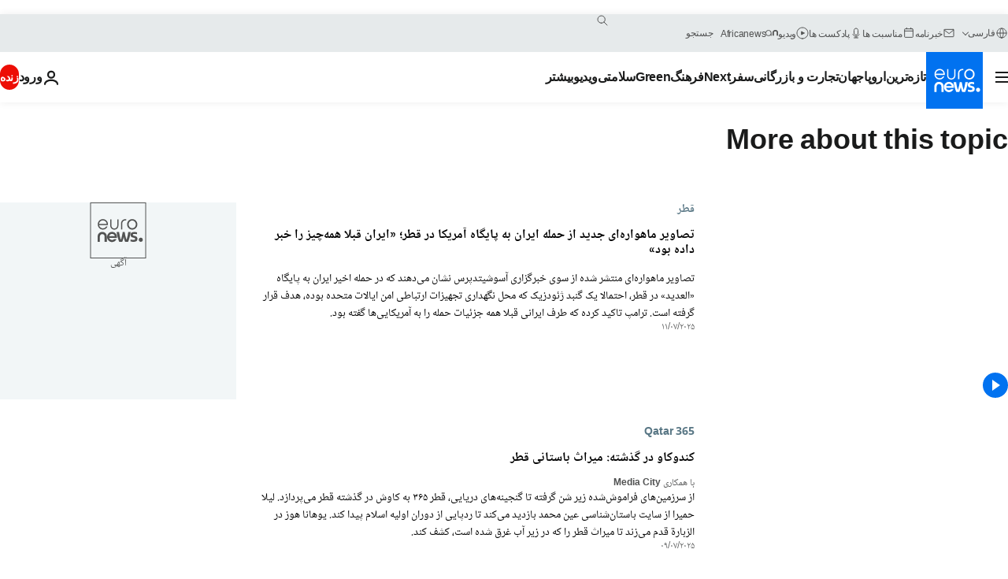

--- FILE ---
content_type: text/html; charset=UTF-8
request_url: https://parsi.euronews.com/tag/qatar?p=3
body_size: 39965
content:

<!DOCTYPE html>
<html lang="fa" dir="rtl">
<head>
  <meta charset="UTF-8">
            <title>قطر | Euronews</title>
<meta name="description" content="قطر | فهرست کلیه مقاله&zwnj;های منتشر شده نوسط یورونیوز در زمینه&zwnj;های بین&zwnj;االمللی، اقتصاد، سیاست، علم و شیوه زندگی">
<meta name="keywords" content="قطر">
<meta name="robots" content="max-snippet:-1, max-image-preview:large">
<meta name="news_keywords" content="قطر">
<link rel="canonical" href="https://parsi.euronews.com/tag/qatar?p=3">
<link rel="alternate" hreflang="en" href="https://www.euronews.com/tag/qatar">
<link rel="alternate" hreflang="fr" href="https://fr.euronews.com/tag/qatar">
<link rel="alternate" hreflang="de" href="https://de.euronews.com/tag/katar">
<link rel="alternate" hreflang="it" href="https://it.euronews.com/tag/qatar">
<link rel="alternate" hreflang="es" href="https://es.euronews.com/tag/catar">
<link rel="alternate" hreflang="pt" href="https://pt.euronews.com/tag/qatar">
<link rel="alternate" hreflang="ru" href="https://ru.euronews.com/tag/qatar">
<link rel="alternate" hreflang="ar" href="https://arabic.euronews.com/tag/qatar">
<link rel="alternate" hreflang="tr" href="https://tr.euronews.com/tag/katar">
<link rel="alternate" hreflang="fa" href="https://parsi.euronews.com/tag/qatar">
<link rel="alternate" hreflang="el" href="https://gr.euronews.com/tag/qatar">
<link rel="alternate" hreflang="hu" href="https://hu.euronews.com/tag/katar">
<link rel="alternate" hreflang="pl" href="https://pl.euronews.com/tag/katar">
<link rel="alternate" hreflang="x-default" href="https://www.euronews.com">
<meta property="og:locale" content="fa-IR">
<meta property="og:url" content="http://parsi.euronews.com/tag/qatar">
<meta property="og:site_name" content="euronews">
<meta property="og:type" content="website">
<meta property="og:title" content="قطر | Euronews">
<meta property="og:description" content="قطر | فهرست کلیه مقاله&zwnj;های منتشر شده نوسط یورونیوز در زمینه&zwnj;های بین&zwnj;االمللی، اقتصاد، سیاست، علم و شیوه زندگی">
<meta property="og:image" content="https://static.euronews.com/website/images/euronews-og-image-1200x675.png">
<meta property="og:image:width" content="1200">
<meta property="og:image:height" content="675">
<meta property="og:image:type" content="image/png">
<meta property="og:image:alt" content="قطر | Euronews">
<meta property="og:locale:alternate" content="en-GB">
<meta property="og:locale:alternate" content="fr-FR">
<meta property="og:locale:alternate" content="de-DE">
<meta property="og:locale:alternate" content="it-IT">
<meta property="og:locale:alternate" content="es-ES">
<meta property="og:locale:alternate" content="pt-PT">
<meta property="og:locale:alternate" content="ru-RU">
<meta property="og:locale:alternate" content="ar-AE">
<meta property="og:locale:alternate" content="tr-TR">
<meta property="og:locale:alternate" content="fa-IR">
<meta property="og:locale:alternate" content="el-GR">
<meta property="og:locale:alternate" content="hu-HU">
<meta property="og:locale:alternate" content="pl-PL">
<meta property="og:locale:alternate:url" content="https://parsi.euronews.com/tag/qatar?p=3">

<meta name="twitter:site" content="@euronews">
<meta name="twitter:title" content="قطر | Euronews">
<meta name="twitter:description" content="قطر | فهرست کلیه مقاله&zwnj;های منتشر شده نوسط یورونیوز در زمینه&zwnj;های بین&zwnj;االمللی، اقتصاد، سیاست، علم و شیوه زندگی">
<meta name="twitter:card" content="summary_large_image">
<meta name="twitter:image" content="https://static.euronews.com/website/images/euronews-og-image-1200x675.png">
<meta name="twitter:image:alt" content="قطر | Euronews">

<meta property="fb:pages" content="138939616159581" />
    
            <link rel="apple-touch-icon" href="/apple-touch-icon.png">
  <link rel="apple-touch-icon" href="/apple-touch-icon-precomposed.png">
  <link rel="apple-touch-icon" sizes="57x57" href="/apple-touch-icon-57x57.png">
  <link rel="apple-touch-icon" sizes="60x60" href="/apple-touch-icon-60x60.png">
  <link rel="apple-touch-icon" sizes="72x72" href="/apple-touch-icon-72x72.png">
  <link rel="apple-touch-icon" sizes="76x76" href="/apple-touch-icon-76x76.png">
  <link rel="apple-touch-icon" sizes="114x114" href="/apple-touch-icon-114x114.png">
  <link rel="apple-touch-icon" sizes="120x120" href="/apple-touch-icon-120x120.png">
  <link rel="apple-touch-icon" sizes="120x120" href="/apple-touch-icon-120x120-precomposed.png">
  <link rel="apple-touch-icon" sizes="144x144" href="/apple-touch-icon-144x144.png">
  <link rel="apple-touch-icon" sizes="152x152" href="/apple-touch-icon-152x152.png">
  <link rel="apple-touch-icon" sizes="152x152" href="/apple-touch-icon-152x152-precomposed.png">
  <link rel="apple-touch-icon" sizes="180x180" href="/apple-touch-icon-180x180.png">
  <link rel="android-icon" sizes="192x192" href="/android-icon-192x192.png">
  <link rel="icon" sizes="16x16" href="/favicon-16x16.png">
  <link rel="icon" sizes="32x32" href="/favicon-32x32.png">
  <link rel="icon" sizes="48x48" href="/favicon.ico">
  <link rel="icon" sizes="96x96" href="/favicon-96x96.png">
  <link rel="icon" sizes="160x160" href="/favicon-160x160.png">
  <link rel="icon" sizes="192x192" href="/favicon-192x192.png">

    <link rel="manifest" href="/manifest.json">
  <meta name="theme-color" content="#ffffff">

  <link rel="home" href="/" title="homepage">


          <script type="application/ld+json">{
    "@context": "https://schema.org/",
    "@type": "WebSite",
    "name": "Euronews.com",
    "url": "https://parsi.euronews.com/",
    "potentialAction": {
        "@type": "SearchAction",
        "target": "https://parsi.euronews.com/search?query={search_term_string}",
        "query-input": "required name=search_term_string"
    },
    "sameAs": [
        "https://www.facebook.com/pe.euronews",
        "https://twitter.com/euronews_pe",
        "https://flipboard.com/@euronewsfa",
        "https://instagram.com/euronews_persian",
        "https://www.linkedin.com/company/euronews",
        "https://t.me/euronewspe"
    ]
}</script>
      
    <meta name="application-name" content="euronews.com">

            <meta name="viewport" content="width=device-width, minimum-scale=1, initial-scale=1">

  
                <meta name="dfp-data" content="{&quot;rootId&quot;:&quot;6458&quot;,&quot;adUnit&quot;:&quot;&quot;,&quot;keyValues&quot;:[],&quot;level1&quot;:&quot;euronews_new&quot;,&quot;lazyLoadingOffset&quot;:300,&quot;hasSwipe&quot;:false,&quot;disabledAdSlots&quot;:[]}">

            <meta name="adobe-analytics-data" content="{&quot;site&quot;:{&quot;platform&quot;:&quot;&quot;,&quot;language&quot;:&quot;fa&quot;,&quot;primarylanguage&quot;:&quot;&quot;,&quot;secondarylanguage&quot;:&quot;&quot;,&quot;environment&quot;:&quot;prod&quot;,&quot;brand&quot;:&quot;euronews&quot;,&quot;servicetype&quot;:&quot;web&quot;,&quot;version&quot;:&quot;14.8.5&quot;},&quot;page&quot;:{&quot;pagename&quot;:&quot;euronews.multi.tags.multi.qatar&quot;,&quot;pagehasad&quot;:&quot;&quot;,&quot;pagenumads&quot;:&quot;&quot;,&quot;sitesection&quot;:&quot;&quot;,&quot;sitesubsection1&quot;:&quot;&quot;,&quot;sitesubsection2&quot;:&quot;&quot;,&quot;pagetype&quot;:&quot;page&quot;,&quot;pageurl&quot;:&quot;parsi.euronews.com\/tag\/qatar?p=3&quot;,&quot;pagedownloadtime&quot;:&quot;&quot;,&quot;vertical&quot;:&quot;multi&quot;,&quot;theme&quot;:&quot;tags&quot;,&quot;program&quot;:&quot;multi&quot;,&quot;contenttype&quot;:&quot;txt&quot;,&quot;menustatus&quot;:&quot;&quot;,&quot;pagereload&quot;:&quot;&quot;,&quot;pagedisplaybreakpoint&quot;:&quot;&quot;,&quot;displaybreakingnewsbar&quot;:&quot;none&quot;,&quot;swipe&quot;:&quot;none&quot;,&quot;urlpath&quot;:&quot;parsi.euronews.com\/tag\/qatar&quot;},&quot;search&quot;:{&quot;keyword&quot;:&quot;&quot;,&quot;searchresult&quot;:&quot;&quot;},&quot;uv&quot;:{&quot;uvid&quot;:&quot;&quot;,&quot;logged&quot;:&quot;&quot;,&quot;isbot&quot;:&quot;&quot;},&quot;article&quot;:{&quot;eventid&quot;:&quot;none&quot;,&quot;storyid&quot;:&quot;none&quot;,&quot;updatedate&quot;:&quot;none&quot;,&quot;title&quot;:&quot;none&quot;,&quot;format&quot;:&quot;none&quot;,&quot;nbdayssincepublication&quot;:&quot;none&quot;,&quot;articlepromotedtobcs&quot;:&quot;&quot;,&quot;articlepromotedtohp&quot;:&quot;&quot;,&quot;technicaltags&quot;:&quot;none&quot;,&quot;contenttaxonomy&quot;:&quot;none&quot;,&quot;gallerynumber&quot;:&quot;none&quot;},&quot;login&quot;:{&quot;subscriptiontype&quot;:&quot;other&quot;,&quot;dailynl&quot;:&quot;none&quot;},&quot;video&quot;:{&quot;videoid&quot;:&quot;none&quot;,&quot;youtubevideoid&quot;:&quot;none&quot;,&quot;dailymotionvideoid&quot;:&quot;none&quot;,&quot;housenumbervidid&quot;:&quot;none&quot;,&quot;name&quot;:&quot;none&quot;,&quot;publicationdate&quot;:&quot;none&quot;,&quot;type&quot;:&quot;none&quot;,&quot;duration&quot;:&quot;none&quot;,&quot;isinplaylist&quot;:&quot;none&quot;,&quot;playlistname&quot;:&quot;none&quot;,&quot;haspreview&quot;:&quot;none&quot;,&quot;viewmode&quot;:&quot;none&quot;,&quot;playername&quot;:&quot;none&quot;,&quot;playlistnumitems&quot;:&quot;none&quot;,&quot;playlistposition&quot;:&quot;none&quot;,&quot;soundstatus&quot;:&quot;none&quot;},&quot;component&quot;:{&quot;name&quot;:&quot;&quot;,&quot;type&quot;:&quot;&quot;,&quot;action&quot;:&quot;&quot;,&quot;pagename&quot;:&quot;&quot;,&quot;actiondetail&quot;:&quot;&quot;},&quot;newsletter&quot;:{&quot;name&quot;:&quot;&quot;,&quot;location&quot;:&quot;&quot;},&quot;cm&quot;:{&quot;ssf&quot;:&quot;1&quot;},&quot;thirdPartiesDisabled&quot;:[],&quot;sendDate&quot;:null}">
  
    <meta name="app-contexts" content="[&quot;main&quot;]" >

          <link rel="preload" as="style" href="/build/e8adee9e31142999d8f5-reduce-cls.css">
    <link rel="preload" as="style" href="/build/d9b724c1ef830bf17d49-common.css">
    <link rel="preload" as="style" href="/build/2704ee1d94cf0ae161ea-trumps.css">
    <link rel="preload" as="style" href="/build/c7567ef0977110c1ca3e-header.css">
              <link rel="preload" as="script" href="https://securepubads.g.doubleclick.net/tag/js/gpt.js" />
      

  <link rel="preload" as="style" href="/build/c32f540ebf1712287141-blocks.css">

            <style>
    #accessibility-bar,#c-burger-button-checkbox,#c-language-switcher-list-open,.c-breaking-news,.c-language-switcher__list,.c-search-form__loader, .o-site-hr__second-level__dropdown,.o-site-hr__second-level__dropdown-mask,.o-site-hr__sidebar,.o-site-hr__sidebar-mask{display:none}
    .c-bar-now .c-tags-list,.c-bar-now__container,.c-navigation-bar,.c-navigation-bar__wrappable-list,.c-search-form.c-search-engine,.o-site-hr__first-level__container,.o-site-hr__second-level__container,.o-site-hr__second-level__links,.o-site-hr__second-level__burger-logo,.c-burger-button{display:flex}

    @supports (content-visibility: hidden) {
      .o-site-hr__second-level__dropdown,.o-site-hr__sidebar {
        display: flex;
        content-visibility: hidden;
      }
    }
  </style>

    <link rel="stylesheet" href="/build/e8adee9e31142999d8f5-reduce-cls.css">
    <link rel="stylesheet" href="/build/d9b724c1ef830bf17d49-common.css">
    <link rel="stylesheet" href="/build/2704ee1d94cf0ae161ea-trumps.css">
    <link rel="stylesheet" href="/build/c7567ef0977110c1ca3e-header.css">
    <link rel="stylesheet" href="/build/509b54a72fb69fe05136-didomi.css">

  
    
    <link rel="stylesheet" href="/build/c32f540ebf1712287141-blocks.css">

        <style>@font-face{font-family: "Arial size-adjust";font-style: normal;font-weight: 400;font-display: swap;src: local("Arial");size-adjust: 102.5%;}body{font-family: 'Arial size-adjust', Arial, sans-serif;}</style>

    <link rel="stylesheet" href="/build/ec6e45b2243bdf0c3684-fonts_secondary.css">
          
          
      
  
              <link rel="preconnect" href="https://static.euronews.com">
      <link rel="preconnect" href="https://api.privacy-center.org">
      <link rel="preconnect" href="https://sdk.privacy-center.org">
      <link rel="preconnect" href="https://www.googletagservices.com">
      <link rel="preconnect" href="https://pagead2.googlesyndication.com">
              <link rel="dns-prefetch" href="//scripts.opti-digital.com">
                  <link rel="dns-prefetch" href="https://connect.facebook.net">
                  <link rel="dns-prefetch" href="https://ping.chartbeat.net">
        <link rel="dns-prefetch" href="https://static.chartbeat.com">
        
    <script>
  window.euronewsEnvs = JSON.parse('{"PUBLIC_GIGYA_API_KEY":"4_G3z5aGNUymdcrkV9z9qOAg","PUBLIC_INSIDER_PARTNER_NAME":"euronewsfr","PUBLIC_INSIDER_PARTNER_ID":"10008155","PUBLIC_APP_ENV":"prod","PUBLIC_URLS_BASE":"euronews.com"}');
</script>


  <script> performance.mark('enw-first-script'); </script>
                <script id="euronews-initial-server-data">
                              window.getInitialServerData = () => ({"context":{"website":"euronews","pageType":"articlelisttag","servicetype":"web","features":["euronewsUUIDManager","userNavigationActivity","didomi","googleGpt","advertisingOptiDigital","wallpaper","DVTargetingSignalsManager","insider","scrollRestore","adobe"],"featureFlipping":{"fast":{"adobe":{"languages":{"en":true,"fr":true,"de":true,"it":true,"es":true,"pt":true,"tr":true,"pl":true,"ru":true,"ar":true,"fa":true,"el":true,"hu":true},"thirdpart":true,"description":"Analytics tracking"},"adobeAudienceManager":{"languages":{"en":true,"fr":true,"de":true,"it":true,"es":true,"pt":true,"tr":true,"pl":true,"ru":true,"ar":true,"fa":true,"el":true,"hu":true},"thirdpart":true,"description":"_"},"adsAutorefresh":{"languages":{"en":false,"ar":false,"de":false,"el":false,"es":false,"fa":false,"fr":false,"hu":false,"it":false,"pt":false,"ru":false,"tr":false,"pl":false},"thirdpart":false,"description":"Permet un autorefresh auto des pubs toutes les X secondes"},"adsLazyloading":{"languages":{"en":true,"fr":true,"de":true,"it":true,"es":true,"pt":true,"tr":true,"pl":true,"ru":true,"ar":true,"fa":true,"el":true,"hu":true},"thirdpart":false,"description":"Permet d\u2019afficher les pubs au fur \u00e0 mesure du scroll d\u2019un utilisateur sur nos pages, ce qui permet d\u2019acc\u00e9l\u00e9rer le chargement du haut de page"},"advertising":{"languages":{"en":false,"fr":false,"de":false,"it":false,"es":false,"pt":false,"tr":false,"pl":false,"ru":false,"ar":false,"fa":false,"el":false,"hu":false},"thirdpart":false,"description":"to enable new advertising core (while double run, we use old advertising when this key is off)"},"advertisingOptiDigital":{"languages":{"en":true,"fr":true,"de":true,"it":true,"es":true,"pt":true,"tr":true,"pl":true,"ru":true,"ar":true,"fa":true,"el":true,"hu":true},"thirdpart":true,"description":"New Advertising management with OptiDigital"},"advertisingSingleRequestMode":{"languages":{"en":false,"ar":false,"de":false,"el":false,"es":false,"fa":false,"fr":false,"hu":false,"it":false,"pt":false,"ru":false,"tr":false,"pl":false},"thirdpart":false,"description":"WARNING: WHEN TURNED ON IT MAKES AD REQUEST COUNT EXPLODE AND LEADS TO TERRIBLE IMPRESSION\/REQUEST RATIO\nenable singleRequest mode for new advertising implementation (will do multirequest if disabled)"},"analytics":{"languages":{"en":true,"fr":true,"de":true,"it":true,"es":true,"pt":true,"tr":true,"pl":true,"ru":true,"ar":true,"fa":true,"el":true,"hu":true},"thirdpart":false,"description":"_"},"autorefresh":{"languages":{"en":true,"fr":true,"de":true,"it":true,"es":true,"pt":true,"tr":true,"pl":true,"ru":true,"ar":true,"fa":true,"el":true,"hu":true},"thirdpart":false,"description":"_"},"bcovery":{"languages":{"en":false,"ar":false,"de":false,"el":false,"es":false,"fa":false,"fr":false,"hu":false,"it":false,"pt":false,"ru":false,"tr":false,"pl":false},"thirdpart":true,"description":"_"},"bombora":{"languages":{"en":true,"fr":true,"de":true,"it":true,"es":true,"pt":true,"tr":true,"pl":true,"ru":true,"ar":true,"fa":false,"el":true,"hu":true},"thirdpart":true,"description":"_"},"bomboraStandardTag":{"languages":{"en":true,"fr":true,"de":true,"it":true,"es":true,"pt":true,"tr":true,"pl":true,"ru":true,"ar":true,"fa":false,"el":true,"hu":true},"thirdpart":true,"description":"_"},"breakingNewsBanner":{"languages":{"en":true,"fr":true,"de":true,"it":true,"es":true,"pt":true,"tr":true,"pl":true,"ru":true,"ar":true,"fa":true,"el":true,"hu":true},"thirdpart":false,"description":"_"},"caption":{"languages":{"en":true,"fr":true,"de":true,"it":true,"es":true,"pt":true,"tr":true,"pl":true,"ru":true,"ar":true,"fa":true,"el":true,"hu":true},"thirdpart":false,"description":"_"},"chartbeat":{"languages":{"en":true,"fr":true,"de":true,"it":true,"es":true,"pt":true,"tr":true,"pl":true,"ru":true,"ar":true,"fa":true,"el":true,"hu":true},"thirdpart":true,"description":"chartbeat.js is the Javascript code for the standard web tracking"},"chartbeat_mab":{"languages":{"en":true,"fr":true,"de":true,"it":true,"es":true,"pt":true,"tr":true,"pl":true,"ru":true,"ar":true,"fa":true,"el":true,"hu":true},"thirdpart":true,"description":"chartbeat_mab.js is the library for Chartbeat's headline testing functionality"},"connatix":{"languages":{"en":true,"fr":true,"de":true,"it":true,"es":true,"pt":true,"tr":true,"pl":true,"ru":true,"ar":true,"fa":true,"el":true,"hu":true},"thirdpart":true,"description":"_"},"connatixSticky":{"languages":{"en":false,"fr":false,"de":false,"it":false,"es":false,"pt":false,"tr":false,"pl":false,"ru":false,"ar":false,"fa":false,"el":false,"hu":false},"thirdpart":false,"description":"_"},"consentTemplates":{"languages":{"en":false,"fr":false,"de":false,"it":false,"es":false,"pt":false,"tr":false,"pl":false,"ru":false,"ar":false,"fa":false,"el":false,"hu":false},"thirdpart":false,"description":"consent notices (Didomi, ...)"},"dailymotion":{"languages":{"en":true,"fr":true,"de":true,"it":true,"es":true,"pt":true,"tr":true,"pl":true,"ru":true,"ar":true,"fa":false,"el":true,"hu":true},"thirdpart":false,"description":"_"},"datalayerManager":{"languages":{"en":false,"ar":false,"de":false,"el":false,"es":false,"fa":false,"fr":false,"hu":false,"it":false,"pt":false,"ru":false,"tr":false,"pl":false},"thirdpart":false,"description":"_"},"didomi":{"languages":{"en":true,"fr":true,"de":true,"it":true,"es":true,"pt":true,"tr":true,"pl":true,"ru":true,"ar":true,"fa":true,"el":true,"hu":true},"thirdpart":true,"description":null},"disableFeaturesForBots":{"languages":{"en":true,"fr":true,"de":true,"it":true,"es":true,"pt":true,"tr":true,"pl":true,"ru":true,"ar":true,"fa":true,"el":true,"hu":true},"thirdpart":false,"description":"_"},"doubleVerify":{"languages":{"en":true,"fr":true,"de":true,"it":true,"es":true,"pt":true,"tr":true,"pl":true,"ru":true,"ar":true,"fa":true,"el":true,"hu":true},"thirdpart":true,"description":"_"},"durationMedia":{"languages":{"en":true,"fr":true,"de":true,"it":true,"es":true,"pt":true,"tr":true,"pl":true,"ru":true,"ar":true,"fa":true,"el":true,"hu":true},"thirdpart":true,"description":"_"},"DVTargetingSignalsManager":{"languages":{"en":true,"fr":true,"de":true,"it":true,"es":true,"pt":true,"tr":true,"pl":true,"ru":true,"ar":true,"fa":true,"el":true,"hu":true},"thirdpart":false,"description":"This feature aims to manage DV Targeting Signals.\r\nFor example: retrieving Targeting Signals, updating the advertising Datalayer, and storing DV Contextual Signals to the database."},"euronewsUUIDManager":{"languages":{"en":true,"fr":true,"de":true,"it":true,"es":true,"pt":true,"tr":true,"pl":true,"ru":true,"ar":true,"fa":true,"el":true,"hu":true},"thirdpart":false,"description":"This feature ensures each client has a persistent UUID by retrieving it from IndexedDB or cookies, or generating and storing one if it doesn\u2019t exist. The UUID is used by other features and services for consistent client identification."},"facebook":{"languages":{"en":true,"fr":true,"de":true,"it":true,"es":true,"pt":true,"tr":true,"pl":true,"ru":true,"ar":true,"fa":true,"el":true,"hu":true},"thirdpart":true,"description":null},"football":{"languages":{"en":true,"fr":true,"de":true,"it":true,"es":true,"pt":true,"tr":true,"pl":false,"ru":true,"ar":true,"fa":true,"el":true,"hu":true},"thirdpart":false,"description":"This FF is made to manage FootballLeagueDataHandler service"},"footballLeagueResults":{"languages":{"en":true,"ar":true,"de":true,"el":true,"es":true,"fa":true,"fr":true,"hu":true,"it":true,"pt":true,"ru":true,"tr":true,"pl":false},"thirdpart":false,"description":"This is for the service that manage the display\/management of the widget of football league results that we can find on the home page and other footblall pages"},"gallery":{"languages":{"en":true,"fr":true,"de":true,"it":true,"es":true,"pt":true,"tr":true,"pl":true,"ru":true,"ar":true,"fa":true,"el":true,"hu":true},"thirdpart":false,"description":"Widget Gallery"},"geoBlocking":{"languages":{"en":true,"ar":true,"de":true,"el":true,"es":true,"fa":true,"fr":true,"hu":true,"it":true,"pt":true,"ru":true,"tr":true,"pl":true},"thirdpart":false,"description":"_"},"geoedge":{"languages":{"en":true,"fr":true,"de":true,"it":true,"es":true,"pt":true,"tr":true,"pl":true,"ru":true,"ar":true,"fa":true,"el":true,"hu":true},"thirdpart":true,"description":"_"},"gigya":{"languages":{"en":true,"fr":true,"de":true,"it":true,"es":true,"pt":true,"tr":true,"pl":true,"ru":true,"ar":true,"fa":true,"el":true,"hu":true},"thirdpart":false,"description":"Login Euronews via SAP\/GIGYA"},"global_footer":{"languages":{"en":true,"fr":true,"de":true,"it":true,"es":true,"pt":true,"tr":true,"pl":true,"ru":true,"ar":true,"fa":true,"el":true,"hu":true},"thirdpart":true,"description":null},"googleGpt":{"languages":{"en":true,"fr":true,"de":true,"it":true,"es":true,"pt":true,"tr":true,"pl":true,"ru":true,"ar":true,"fa":true,"el":true,"hu":true},"thirdpart":true,"description":"GPT is mandatory for all the advertisement stack"},"google_analytics":{"languages":{"en":false,"ar":false,"de":false,"el":false,"es":false,"fa":false,"fr":false,"hu":false,"it":false,"pt":false,"ru":false,"tr":false,"pl":false},"thirdpart":true,"description":"_"},"google_gtm":{"languages":{"en":true,"fr":true,"de":true,"it":true,"es":true,"pt":true,"tr":true,"pl":true,"ru":true,"ar":true,"fa":true,"el":true,"hu":true},"thirdpart":true,"description":null},"grafanaFaro":{"languages":{"en":false,"fr":false,"de":false,"it":false,"es":false,"pt":false,"tr":false,"pl":false,"ru":false,"ar":false,"fa":false,"el":false,"hu":false},"thirdpart":false,"description":"_"},"gtag":{"languages":{"en":true,"fr":true,"de":true,"it":true,"es":true,"pt":true,"tr":true,"pl":true,"ru":true,"ar":true,"fa":true,"el":true,"hu":true},"thirdpart":true,"description":"_"},"header_redesign":{"languages":{"en":true,"fr":true,"de":true,"it":true,"es":true,"pt":true,"tr":true,"pl":true,"ru":true,"ar":true,"fa":true,"el":true,"hu":true},"thirdpart":false,"description":"FF qui active l'affichage du Header Redesign"},"home_new_design":{"languages":{"en":false,"fr":false,"de":false,"it":false,"es":false,"pt":false,"tr":false,"pl":false,"ru":false,"ar":false,"fa":false,"el":false,"hu":false},"thirdpart":false,"description":"Home New Design 2025"},"https":{"languages":{"en":true,"fr":true,"de":true,"it":true,"es":true,"pt":true,"tr":true,"pl":true,"ru":true,"ar":true,"fa":true,"el":true,"hu":true},"thirdpart":false,"description":null},"iaDisclaimerReporting":{"languages":{"en":true,"fr":true,"de":true,"it":true,"es":true,"pt":true,"tr":true,"pl":true,"ru":true,"ar":true,"fa":true,"el":true,"hu":true},"thirdpart":false,"description":"Display the IA Disclaimer"},"insider":{"languages":{"en":true,"fr":true,"de":true,"it":true,"es":true,"pt":true,"tr":true,"pl":true,"ru":true,"ar":true,"fa":true,"el":true,"hu":true},"thirdpart":true,"description":"_"},"jobbio":{"languages":{"en":false,"fr":false,"de":false,"it":false,"es":false,"pt":false,"tr":false,"pl":false,"ru":false,"ar":false,"fa":false,"el":false,"hu":false},"thirdpart":true,"description":"_"},"justIn":{"languages":{"en":true,"fr":true,"de":true,"it":true,"es":true,"pt":true,"tr":true,"pl":true,"ru":true,"ar":true,"fa":true,"el":true,"hu":true},"thirdpart":false,"description":"_"},"justInTimeline":{"languages":{"en":true,"fr":true,"de":true,"it":true,"es":true,"pt":true,"tr":true,"pl":true,"ru":true,"ar":true,"fa":true,"el":true,"hu":true},"thirdpart":false,"description":"Justin template new design 2025"},"lazyblock":{"languages":{"en":false,"ar":false,"de":false,"el":false,"es":false,"fa":false,"fr":false,"hu":true,"it":false,"pt":false,"ru":false,"tr":true,"pl":false},"thirdpart":false},"lazyload":{"languages":{"en":true,"fr":true,"de":true,"it":true,"es":true,"pt":true,"tr":true,"pl":true,"ru":true,"ar":true,"fa":true,"el":true,"hu":true},"thirdpart":false,"description":"_"},"leaderboardUnderHeader":{"languages":{"en":true,"ar":true,"de":false,"el":false,"es":false,"fa":true,"fr":false,"hu":false,"it":false,"pt":false,"ru":false,"tr":false,"pl":false},"thirdpart":false,"description":"main leaderboard under header instead of above on article page"},"linkObfuscator":{"languages":{"en":true,"fr":true,"de":true,"it":true,"es":true,"pt":true,"tr":true,"pl":true,"ru":true,"ar":true,"fa":true,"el":true,"hu":true},"thirdpart":false,"description":"This feature aims to obfuscate all links for which the obfuscation is implemented in the Twig template."},"liveramp":{"languages":{"en":true,"fr":true,"de":true,"it":true,"es":true,"pt":true,"tr":true,"pl":true,"ru":true,"ar":true,"fa":true,"el":true,"hu":true},"thirdpart":true,"description":"https:\/\/liveramp.com\/"},"login":{"languages":{"en":true,"fr":true,"de":true,"it":true,"es":true,"pt":true,"tr":true,"pl":true,"ru":true,"ar":true,"fa":true,"el":true,"hu":true},"thirdpart":false,"description":"Allow login for Gigya"},"loginWall":{"languages":{"en":false,"fr":true,"de":false,"it":false,"es":false,"pt":false,"tr":false,"pl":false,"ru":false,"ar":false,"fa":false,"el":false,"hu":false},"thirdpart":false,"description":"_"},"longerCacheStrategy":{"languages":{"en":true,"fr":true,"de":true,"it":true,"es":true,"pt":true,"tr":true,"pl":true,"ru":true,"ar":true,"fa":true,"el":true,"hu":true},"thirdpart":false,"description":"Enable longer cache on various pages (see EW-5784)"},"nativo":{"languages":{"en":true,"fr":true,"de":true,"it":true,"es":true,"pt":true,"tr":true,"pl":true,"ru":true,"ar":true,"fa":true,"el":true,"hu":true},"thirdpart":false,"description":"_"},"new_liveblogging":{"languages":{"en":true,"fr":true,"de":true,"it":true,"es":true,"pt":true,"tr":true,"pl":true,"ru":true,"ar":true,"fa":true,"el":true,"hu":true},"thirdpart":false,"description":"Activate new Arena liveblogging feature (with TypeScript service)"},"nonli":{"languages":{"en":true,"fr":true,"de":true,"it":true,"es":true,"pt":true,"tr":true,"pl":true,"ru":true,"ar":true,"fa":true,"el":true,"hu":true},"thirdpart":true,"description":"This TP replace echobox to publish automatically our articles on social networks"},"outbrain":{"languages":{"en":true,"fr":true,"de":true,"it":true,"es":true,"pt":true,"tr":true,"pl":true,"ru":true,"ar":true,"fa":true,"el":true,"hu":true},"thirdpart":true,"description":"_"},"outbrain_lazyloading":{"languages":{"en":true,"fr":true,"de":true,"it":true,"es":true,"pt":true,"tr":true,"pl":true,"ru":true,"ar":true,"fa":true,"el":true,"hu":true},"thirdpart":true,"description":"_"},"ownpage":{"languages":{"en":true,"ar":true,"de":true,"el":true,"es":true,"fa":true,"fr":true,"hu":true,"it":true,"pt":true,"ru":true,"tr":true,"pl":false},"thirdpart":true,"description":"newsletter"},"pfp-ima":{"languages":{"en":false,"ar":false,"de":false,"el":false,"es":false,"fa":false,"fr":false,"hu":false,"it":false,"pt":false,"ru":false,"tr":false,"pl":false},"thirdpart":false,"description":"_"},"pfpLive":{"languages":{"en":true,"fr":true,"de":true,"it":true,"es":true,"pt":true,"tr":true,"pl":true,"ru":true,"ar":true,"fa":false,"el":true,"hu":true},"thirdpart":false,"description":"_"},"pfpVOD":{"languages":{"en":true,"fr":true,"de":true,"it":true,"es":true,"pt":true,"tr":true,"pl":true,"ru":true,"ar":true,"fa":false,"el":true,"hu":true},"thirdpart":false,"description":"_"},"player_lazyload_click":{"languages":{"en":true,"fr":true,"de":true,"it":true,"es":true,"pt":true,"tr":true,"pl":true,"ru":true,"ar":true,"fa":true,"el":true,"hu":true},"thirdpart":false,"description":null},"scribblelive":{"languages":{"en":true,"ar":true,"de":true,"el":true,"es":true,"fa":true,"fr":true,"hu":true,"it":true,"pt":true,"ru":true,"tr":true,"pl":false},"thirdpart":true},"scrollRestore":{"languages":{"en":true,"fr":true,"de":true,"it":true,"es":true,"pt":true,"tr":true,"pl":true,"ru":true,"ar":true,"fa":true,"el":true,"hu":true},"thirdpart":false,"description":"This feature sets the browser's scrollRestoration property to 'manual', ensuring the scroll position resets to the top of the page upon refresh"},"search":{"languages":{"en":true,"fr":true,"de":true,"it":true,"es":true,"pt":true,"tr":true,"pl":true,"ru":true,"ar":true,"fa":true,"el":true,"hu":true},"thirdpart":false,"description":"_"},"sentry":{"languages":{"en":true,"fr":true,"de":true,"it":true,"es":true,"pt":true,"tr":true,"pl":true,"ru":true,"ar":true,"fa":true,"el":true,"hu":true},"thirdpart":true,"description":"APM - Technical TP"},"socialManager":{"languages":{"en":true,"fr":true,"de":true,"it":true,"es":true,"pt":true,"tr":true,"pl":true,"ru":true,"ar":true,"fa":true,"el":true,"hu":true},"thirdpart":false,"description":"Social manager TS service for social network popup management"},"StickyFloor":{"languages":{"en":true,"fr":true,"de":true,"it":true,"es":true,"pt":true,"tr":true,"pl":true,"ru":true,"ar":true,"fa":true,"el":true,"hu":true},"thirdpart":false,"description":null},"streamAMP":{"languages":{"en":false,"ar":false,"de":false,"el":false,"es":false,"fa":false,"fr":false,"hu":false,"it":false,"pt":false,"ru":false,"tr":false,"pl":false},"thirdpart":true},"style_css_site_header":{"languages":{"en":false,"ar":false,"de":false,"el":false,"es":false,"fa":false,"fr":false,"hu":false,"it":false,"pt":false,"ru":false,"tr":false,"pl":false},"thirdpart":false,"description":"Ex\u00e9cuter le CSS du Site Header dans directement dans <style> dans <head>, et en premier, ind\u00e9pendamment des autres fichiers CSS."},"survey_popup":{"languages":{"en":false,"fr":false,"de":false,"it":false,"es":false,"pt":false,"tr":false,"pl":false,"ru":false,"ar":false,"fa":false,"el":false,"hu":false},"thirdpart":false,"description":null},"swiper":{"languages":{"en":true,"fr":true,"de":true,"it":true,"es":true,"pt":true,"tr":true,"pl":true,"ru":true,"ar":true,"fa":true,"el":true,"hu":true},"thirdpart":false,"description":"_"},"swipe_article":{"languages":{"en":true,"fr":true,"de":true,"it":true,"es":true,"pt":true,"tr":true,"pl":true,"ru":true,"ar":true,"fa":true,"el":true,"hu":true},"thirdpart":false,"description":"_"},"teads":{"languages":{"en":true,"fr":true,"de":true,"it":true,"es":true,"pt":true,"tr":true,"pl":true,"ru":true,"ar":true,"fa":true,"el":true,"hu":true},"thirdpart":true,"description":"Renomm\u00e9e depuis \"teadsCookielessTag\" pour le nouveau script advertising."},"teadsCookielessTag":{"languages":{"en":true,"fr":true,"de":true,"it":true,"es":true,"pt":true,"tr":true,"pl":true,"ru":true,"ar":true,"fa":true,"el":true,"hu":true},"thirdpart":true,"description":"Ancienne cl\u00e9, utilis\u00e9e avec l'ancien script advertising, remplac\u00e9e par \"teads\"."},"telemetry-php":{"languages":{"en":false,"fr":false,"de":false,"it":false,"es":false,"pt":false,"tr":false,"pl":false,"ru":false,"ar":false,"fa":false,"el":false,"hu":false},"thirdpart":false,"description":"D\u00e9sactive l'Open Telemetry -> Grafana\r\nSur le site cot\u00e9 FRONT\/PHP"},"telemetry-ts":{"languages":{"en":false,"fr":false,"de":false,"it":false,"es":false,"pt":false,"tr":false,"pl":false,"ru":false,"ar":false,"fa":false,"el":false,"hu":false},"thirdpart":false,"description":"Grafana openTelemetry for Front TS"},"tmpTestNewImageServer":{"languages":{"en":true,"fr":true,"de":true,"it":true,"es":true,"pt":true,"tr":true,"pl":true,"ru":true,"ar":true,"fa":true,"el":true,"hu":true},"thirdpart":false,"description":"this must be temporary! rewrite static.euronews.com article image to images.euronews.com"},"twitter":{"languages":{"en":true,"fr":true,"de":true,"it":true,"es":true,"pt":true,"tr":true,"pl":true,"ru":true,"ar":true,"fa":true,"el":true,"hu":true},"thirdpart":true,"description":"_"},"userNavigationActivity":{"languages":{"en":true,"fr":true,"de":true,"it":true,"es":true,"pt":true,"tr":true,"pl":true,"ru":true,"ar":true,"fa":true,"el":true,"hu":true},"thirdpart":false,"description":"Service that stores user last visited page and last language"},"video":{"languages":{"en":true,"fr":true,"de":true,"it":true,"es":true,"pt":true,"tr":true,"pl":true,"ru":true,"ar":true,"fa":true,"el":true,"hu":true},"thirdpart":false,"description":"Video Player for article pages"},"vuukle":{"languages":{"en":true,"fr":true,"de":true,"it":true,"es":true,"pt":true,"tr":true,"pl":false,"ru":true,"ar":true,"fa":true,"el":true,"hu":true},"thirdpart":true,"description":"_"},"wallpaper":{"languages":{"en":true,"fr":true,"de":true,"it":true,"es":true,"pt":true,"tr":true,"pl":true,"ru":true,"ar":true,"fa":true,"el":true,"hu":true},"thirdpart":false,"description":"_"},"weatherCarousel":{"languages":{"en":true,"fr":true,"de":true,"it":true,"es":true,"pt":true,"tr":true,"pl":true,"ru":true,"ar":true,"fa":true,"el":true,"hu":true},"thirdpart":false,"description":"Service for the carousel on the weather town page"},"weatherSearch":{"languages":{"en":true,"fr":true,"de":true,"it":true,"es":true,"pt":true,"tr":true,"pl":true,"ru":true,"ar":true,"fa":true,"el":true,"hu":true},"thirdpart":false,"description":"_"},"widgets":{"languages":{"en":true,"fr":true,"de":true,"it":true,"es":true,"pt":true,"tr":true,"pl":true,"ru":true,"ar":true,"fa":true,"el":true,"hu":true},"thirdpart":false,"description":"This is for Typescript widget service"},"yieldbird":{"languages":{"en":true,"fr":true,"de":true,"it":true,"es":true,"pt":true,"tr":true,"pl":true,"ru":true,"ar":true,"fa":true,"el":true,"hu":true},"thirdpart":true,"description":"_"},"automatad":{"languages":{"en":true,"ar":true,"de":true,"el":true,"es":true,"fa":true,"fr":true,"hu":true,"it":true,"pt":true,"ru":true,"tr":true,"pl":true},"thirdpart":true,"description":"_"},"DurationMedia":{"languages":{"en":true,"fr":true,"de":true,"it":true,"es":true,"pt":true,"tr":true,"pl":true,"ru":true,"ar":true,"fa":true,"el":true,"hu":true},"thirdpart":true,"description":"_"},"linkedinNext":{"languages":{"en":true,"ar":false,"de":false,"el":false,"es":false,"fa":false,"fr":false,"hu":false,"it":false,"pt":false,"ru":false,"tr":false,"pl":false},"thirdpart":true},"mailmunch":{"languages":{"en":true,"ar":true,"de":true,"el":true,"es":true,"fa":true,"fr":true,"hu":true,"it":true,"pt":true,"ru":true,"tr":true,"pl":false},"thirdpart":true},"popup_message_all_website":{"languages":{"en":false,"ar":false,"de":false,"el":false,"es":false,"fa":false,"fr":false,"hu":false,"it":false,"pt":false,"ru":false,"tr":false,"pl":false},"thirdpart":false},"popup_message_live":{"languages":{"en":false,"ar":false,"de":false,"el":false,"es":false,"fa":false,"fr":false,"hu":false,"it":false,"pt":false,"ru":false,"tr":false,"pl":false},"thirdpart":false},"video_autoplay":{"languages":{"en":true,"fr":true,"de":true,"it":true,"es":true,"pt":true,"tr":true,"pl":true,"ru":true,"ar":true,"fa":true,"el":true,"hu":true},"thirdpart":false,"description":null}},"slow":{"adobe":{"languages":{"en":true,"fr":true,"de":true,"it":true,"es":true,"pt":true,"tr":true,"pl":true,"ru":true,"ar":true,"fa":true,"el":true,"hu":true},"thirdpart":true,"description":"Analytics tracking"},"adobeAudienceManager":{"languages":{"en":true,"fr":true,"de":true,"it":true,"es":true,"pt":true,"tr":true,"pl":true,"ru":true,"ar":true,"fa":true,"el":true,"hu":true},"thirdpart":true,"description":"_"},"adsAutorefresh":{"languages":{"en":false,"ar":false,"de":false,"el":false,"es":false,"fa":false,"fr":false,"hu":false,"it":false,"pt":false,"ru":false,"tr":false,"pl":false},"thirdpart":false,"description":"Permet un autorefresh auto des pubs toutes les X secondes"},"adsLazyloading":{"languages":{"en":true,"fr":true,"de":true,"it":true,"es":true,"pt":true,"tr":true,"pl":true,"ru":true,"ar":true,"fa":true,"el":true,"hu":true},"thirdpart":false,"description":"Permet d\u2019afficher les pubs au fur \u00e0 mesure du scroll d\u2019un utilisateur sur nos pages, ce qui permet d\u2019acc\u00e9l\u00e9rer le chargement du haut de page"},"advertising":{"languages":{"en":false,"fr":false,"de":false,"it":false,"es":false,"pt":false,"tr":false,"pl":false,"ru":false,"ar":false,"fa":false,"el":false,"hu":false},"thirdpart":false,"description":"to enable new advertising core (while double run, we use old advertising when this key is off)"},"advertisingOptiDigital":{"languages":{"en":true,"fr":true,"de":true,"it":true,"es":true,"pt":true,"tr":true,"pl":true,"ru":true,"ar":true,"fa":true,"el":true,"hu":true},"thirdpart":true,"description":"New Advertising management with OptiDigital"},"advertisingSingleRequestMode":{"languages":{"en":false,"ar":false,"de":false,"el":false,"es":false,"fa":false,"fr":false,"hu":false,"it":false,"pt":false,"ru":false,"tr":false,"pl":false},"thirdpart":false,"description":"WARNING: WHEN TURNED ON IT MAKES AD REQUEST COUNT EXPLODE AND LEADS TO TERRIBLE IMPRESSION\/REQUEST RATIO\nenable singleRequest mode for new advertising implementation (will do multirequest if disabled)"},"analytics":{"languages":{"en":true,"fr":true,"de":true,"it":true,"es":true,"pt":true,"tr":true,"pl":true,"ru":true,"ar":true,"fa":true,"el":true,"hu":true},"thirdpart":false,"description":"_"},"autorefresh":{"languages":{"en":true,"fr":true,"de":true,"it":true,"es":true,"pt":true,"tr":true,"pl":true,"ru":true,"ar":true,"fa":true,"el":true,"hu":true},"thirdpart":false,"description":"_"},"bcovery":{"languages":{"en":false,"ar":false,"de":false,"el":false,"es":false,"fa":false,"fr":false,"hu":false,"it":false,"pt":false,"ru":false,"tr":false,"pl":false},"thirdpart":true,"description":"_"},"bombora":{"languages":{"en":true,"fr":true,"de":true,"it":true,"es":true,"pt":true,"tr":true,"pl":true,"ru":true,"ar":true,"fa":false,"el":true,"hu":true},"thirdpart":true,"description":"_"},"bomboraStandardTag":{"languages":{"en":true,"fr":true,"de":true,"it":true,"es":true,"pt":true,"tr":true,"pl":true,"ru":true,"ar":true,"fa":false,"el":true,"hu":true},"thirdpart":true,"description":"_"},"breakingNewsBanner":{"languages":{"en":true,"fr":true,"de":true,"it":true,"es":true,"pt":true,"tr":true,"pl":true,"ru":true,"ar":true,"fa":true,"el":true,"hu":true},"thirdpart":false,"description":"_"},"caption":{"languages":{"en":true,"fr":true,"de":true,"it":true,"es":true,"pt":true,"tr":true,"pl":true,"ru":true,"ar":true,"fa":true,"el":true,"hu":true},"thirdpart":false,"description":"_"},"chartbeat":{"languages":{"en":true,"fr":true,"de":true,"it":true,"es":true,"pt":true,"tr":true,"pl":true,"ru":true,"ar":true,"fa":true,"el":true,"hu":true},"thirdpart":true,"description":"chartbeat.js is the Javascript code for the standard web tracking"},"chartbeat_mab":{"languages":{"en":true,"fr":true,"de":true,"it":true,"es":true,"pt":true,"tr":true,"pl":true,"ru":true,"ar":true,"fa":true,"el":true,"hu":true},"thirdpart":true,"description":"chartbeat_mab.js is the library for Chartbeat's headline testing functionality"},"connatix":{"languages":{"en":true,"fr":true,"de":true,"it":true,"es":true,"pt":true,"tr":true,"pl":true,"ru":true,"ar":true,"fa":true,"el":true,"hu":true},"thirdpart":true,"description":"_"},"connatixSticky":{"languages":{"en":false,"fr":false,"de":false,"it":false,"es":false,"pt":false,"tr":false,"pl":false,"ru":false,"ar":false,"fa":false,"el":false,"hu":false},"thirdpart":false,"description":"_"},"consentTemplates":{"languages":{"en":false,"fr":false,"de":false,"it":false,"es":false,"pt":false,"tr":false,"pl":false,"ru":false,"ar":false,"fa":false,"el":false,"hu":false},"thirdpart":false,"description":"consent notices (Didomi, ...)"},"dailymotion":{"languages":{"en":true,"fr":true,"de":true,"it":true,"es":true,"pt":true,"tr":true,"pl":true,"ru":true,"ar":true,"fa":false,"el":true,"hu":true},"thirdpart":false,"description":"_"},"datalayerManager":{"languages":{"en":false,"ar":false,"de":false,"el":false,"es":false,"fa":false,"fr":false,"hu":false,"it":false,"pt":false,"ru":false,"tr":false,"pl":false},"thirdpart":false,"description":"_"},"didomi":{"languages":{"en":true,"fr":true,"de":true,"it":true,"es":true,"pt":true,"tr":true,"pl":true,"ru":true,"ar":true,"fa":true,"el":true,"hu":true},"thirdpart":true,"description":null},"disableFeaturesForBots":{"languages":{"en":true,"fr":true,"de":true,"it":true,"es":true,"pt":true,"tr":true,"pl":true,"ru":true,"ar":true,"fa":true,"el":true,"hu":true},"thirdpart":false,"description":"_"},"doubleVerify":{"languages":{"en":true,"fr":true,"de":true,"it":true,"es":true,"pt":true,"tr":true,"pl":true,"ru":true,"ar":true,"fa":true,"el":true,"hu":true},"thirdpart":true,"description":"_"},"durationMedia":{"languages":{"en":true,"fr":true,"de":true,"it":true,"es":true,"pt":true,"tr":true,"pl":true,"ru":true,"ar":true,"fa":true,"el":true,"hu":true},"thirdpart":true,"description":"_"},"DVTargetingSignalsManager":{"languages":{"en":true,"fr":true,"de":true,"it":true,"es":true,"pt":true,"tr":true,"pl":true,"ru":true,"ar":true,"fa":true,"el":true,"hu":true},"thirdpart":false,"description":"This feature aims to manage DV Targeting Signals.\r\nFor example: retrieving Targeting Signals, updating the advertising Datalayer, and storing DV Contextual Signals to the database."},"euronewsUUIDManager":{"languages":{"en":true,"fr":true,"de":true,"it":true,"es":true,"pt":true,"tr":true,"pl":true,"ru":true,"ar":true,"fa":true,"el":true,"hu":true},"thirdpart":false,"description":"This feature ensures each client has a persistent UUID by retrieving it from IndexedDB or cookies, or generating and storing one if it doesn\u2019t exist. The UUID is used by other features and services for consistent client identification."},"facebook":{"languages":{"en":true,"fr":true,"de":true,"it":true,"es":true,"pt":true,"tr":true,"pl":true,"ru":true,"ar":true,"fa":true,"el":true,"hu":true},"thirdpart":true,"description":null},"football":{"languages":{"en":true,"fr":true,"de":true,"it":true,"es":true,"pt":true,"tr":true,"pl":false,"ru":true,"ar":true,"fa":true,"el":true,"hu":true},"thirdpart":false,"description":"This FF is made to manage FootballLeagueDataHandler service"},"footballLeagueResults":{"languages":{"en":true,"ar":true,"de":true,"el":true,"es":true,"fa":true,"fr":true,"hu":true,"it":true,"pt":true,"ru":true,"tr":true,"pl":false},"thirdpart":false,"description":"This is for the service that manage the display\/management of the widget of football league results that we can find on the home page and other footblall pages"},"gallery":{"languages":{"en":true,"fr":true,"de":true,"it":true,"es":true,"pt":true,"tr":true,"pl":true,"ru":true,"ar":true,"fa":true,"el":true,"hu":true},"thirdpart":false,"description":"Widget Gallery"},"geoBlocking":{"languages":{"en":true,"ar":true,"de":true,"el":true,"es":true,"fa":true,"fr":true,"hu":true,"it":true,"pt":true,"ru":true,"tr":true,"pl":true},"thirdpart":false,"description":"_"},"geoedge":{"languages":{"en":true,"fr":true,"de":true,"it":true,"es":true,"pt":true,"tr":true,"pl":true,"ru":true,"ar":true,"fa":true,"el":true,"hu":true},"thirdpart":true,"description":"_"},"gigya":{"languages":{"en":true,"fr":true,"de":true,"it":true,"es":true,"pt":true,"tr":true,"pl":true,"ru":true,"ar":true,"fa":true,"el":true,"hu":true},"thirdpart":false,"description":"Login Euronews via SAP\/GIGYA"},"global_footer":{"languages":{"en":true,"fr":true,"de":true,"it":true,"es":true,"pt":true,"tr":true,"pl":true,"ru":true,"ar":true,"fa":true,"el":true,"hu":true},"thirdpart":true,"description":null},"googleGpt":{"languages":{"en":true,"fr":true,"de":true,"it":true,"es":true,"pt":true,"tr":true,"pl":true,"ru":true,"ar":true,"fa":true,"el":true,"hu":true},"thirdpart":true,"description":"GPT is mandatory for all the advertisement stack"},"google_analytics":{"languages":{"en":false,"ar":false,"de":false,"el":false,"es":false,"fa":false,"fr":false,"hu":false,"it":false,"pt":false,"ru":false,"tr":false,"pl":false},"thirdpart":true,"description":"_"},"google_gtm":{"languages":{"en":true,"fr":true,"de":true,"it":true,"es":true,"pt":true,"tr":true,"pl":true,"ru":true,"ar":true,"fa":true,"el":true,"hu":true},"thirdpart":true,"description":null},"grafanaFaro":{"languages":{"en":false,"fr":false,"de":false,"it":false,"es":false,"pt":false,"tr":false,"pl":false,"ru":false,"ar":false,"fa":false,"el":false,"hu":false},"thirdpart":false,"description":"_"},"gtag":{"languages":{"en":true,"fr":true,"de":true,"it":true,"es":true,"pt":true,"tr":true,"pl":true,"ru":true,"ar":true,"fa":true,"el":true,"hu":true},"thirdpart":true,"description":"_"},"header_redesign":{"languages":{"en":true,"fr":true,"de":true,"it":true,"es":true,"pt":true,"tr":true,"pl":true,"ru":true,"ar":true,"fa":true,"el":true,"hu":true},"thirdpart":false,"description":"FF qui active l'affichage du Header Redesign"},"home_new_design":{"languages":{"en":false,"fr":false,"de":false,"it":false,"es":false,"pt":false,"tr":false,"pl":false,"ru":false,"ar":false,"fa":false,"el":false,"hu":false},"thirdpart":false,"description":"Home New Design 2025"},"https":{"languages":{"en":true,"fr":true,"de":true,"it":true,"es":true,"pt":true,"tr":true,"pl":true,"ru":true,"ar":true,"fa":true,"el":true,"hu":true},"thirdpart":false,"description":null},"iaDisclaimerReporting":{"languages":{"en":true,"fr":true,"de":true,"it":true,"es":true,"pt":true,"tr":true,"pl":true,"ru":true,"ar":true,"fa":true,"el":true,"hu":true},"thirdpart":false,"description":"Display the IA Disclaimer"},"insider":{"languages":{"en":true,"fr":true,"de":true,"it":true,"es":true,"pt":true,"tr":true,"pl":true,"ru":true,"ar":true,"fa":true,"el":true,"hu":true},"thirdpart":true,"description":"_"},"jobbio":{"languages":{"en":false,"fr":false,"de":false,"it":false,"es":false,"pt":false,"tr":false,"pl":false,"ru":false,"ar":false,"fa":false,"el":false,"hu":false},"thirdpart":true,"description":"_"},"justIn":{"languages":{"en":true,"fr":true,"de":true,"it":true,"es":true,"pt":true,"tr":true,"pl":true,"ru":true,"ar":true,"fa":true,"el":true,"hu":true},"thirdpart":false,"description":"_"},"justInTimeline":{"languages":{"en":true,"fr":true,"de":true,"it":true,"es":true,"pt":true,"tr":true,"pl":true,"ru":true,"ar":true,"fa":true,"el":true,"hu":true},"thirdpart":false,"description":"Justin template new design 2025"},"lazyblock":{"languages":{"en":false,"ar":false,"de":false,"el":false,"es":false,"fa":false,"fr":false,"hu":true,"it":false,"pt":false,"ru":false,"tr":true,"pl":false},"thirdpart":false},"lazyload":{"languages":{"en":true,"fr":true,"de":true,"it":true,"es":true,"pt":true,"tr":true,"pl":true,"ru":true,"ar":true,"fa":true,"el":true,"hu":true},"thirdpart":false,"description":"_"},"leaderboardUnderHeader":{"languages":{"en":true,"ar":true,"de":false,"el":false,"es":false,"fa":true,"fr":false,"hu":false,"it":false,"pt":false,"ru":false,"tr":false,"pl":false},"thirdpart":false,"description":"main leaderboard under header instead of above on article page"},"linkObfuscator":{"languages":{"en":true,"fr":true,"de":true,"it":true,"es":true,"pt":true,"tr":true,"pl":true,"ru":true,"ar":true,"fa":true,"el":true,"hu":true},"thirdpart":false,"description":"This feature aims to obfuscate all links for which the obfuscation is implemented in the Twig template."},"liveramp":{"languages":{"en":true,"fr":true,"de":true,"it":true,"es":true,"pt":true,"tr":true,"pl":true,"ru":true,"ar":true,"fa":true,"el":true,"hu":true},"thirdpart":true,"description":"https:\/\/liveramp.com\/"},"login":{"languages":{"en":true,"fr":true,"de":true,"it":true,"es":true,"pt":true,"tr":true,"pl":true,"ru":true,"ar":true,"fa":true,"el":true,"hu":true},"thirdpart":false,"description":"Allow login for Gigya"},"loginWall":{"languages":{"en":false,"fr":true,"de":false,"it":false,"es":false,"pt":false,"tr":false,"pl":false,"ru":false,"ar":false,"fa":false,"el":false,"hu":false},"thirdpart":false,"description":"_"},"longerCacheStrategy":{"languages":{"en":true,"fr":true,"de":true,"it":true,"es":true,"pt":true,"tr":true,"pl":true,"ru":true,"ar":true,"fa":true,"el":true,"hu":true},"thirdpart":false,"description":"Enable longer cache on various pages (see EW-5784)"},"nativo":{"languages":{"en":true,"fr":true,"de":true,"it":true,"es":true,"pt":true,"tr":true,"pl":true,"ru":true,"ar":true,"fa":true,"el":true,"hu":true},"thirdpart":false,"description":"_"},"new_liveblogging":{"languages":{"en":true,"fr":true,"de":true,"it":true,"es":true,"pt":true,"tr":true,"pl":true,"ru":true,"ar":true,"fa":true,"el":true,"hu":true},"thirdpart":false,"description":"Activate new Arena liveblogging feature (with TypeScript service)"},"nonli":{"languages":{"en":true,"fr":true,"de":true,"it":true,"es":true,"pt":true,"tr":true,"pl":true,"ru":true,"ar":true,"fa":true,"el":true,"hu":true},"thirdpart":true,"description":"This TP replace echobox to publish automatically our articles on social networks"},"outbrain":{"languages":{"en":true,"fr":true,"de":true,"it":true,"es":true,"pt":true,"tr":true,"pl":true,"ru":true,"ar":true,"fa":true,"el":true,"hu":true},"thirdpart":true,"description":"_"},"outbrain_lazyloading":{"languages":{"en":true,"fr":true,"de":true,"it":true,"es":true,"pt":true,"tr":true,"pl":true,"ru":true,"ar":true,"fa":true,"el":true,"hu":true},"thirdpart":true,"description":"_"},"ownpage":{"languages":{"en":true,"ar":true,"de":true,"el":true,"es":true,"fa":true,"fr":true,"hu":true,"it":true,"pt":true,"ru":true,"tr":true,"pl":false},"thirdpart":true,"description":"newsletter"},"pfp-ima":{"languages":{"en":false,"ar":false,"de":false,"el":false,"es":false,"fa":false,"fr":false,"hu":false,"it":false,"pt":false,"ru":false,"tr":false,"pl":false},"thirdpart":false,"description":"_"},"pfpLive":{"languages":{"en":true,"fr":true,"de":true,"it":true,"es":true,"pt":true,"tr":true,"pl":true,"ru":true,"ar":true,"fa":false,"el":true,"hu":true},"thirdpart":false,"description":"_"},"pfpVOD":{"languages":{"en":true,"fr":true,"de":true,"it":true,"es":true,"pt":true,"tr":true,"pl":true,"ru":true,"ar":true,"fa":false,"el":true,"hu":true},"thirdpart":false,"description":"_"},"player_lazyload_click":{"languages":{"en":true,"fr":true,"de":true,"it":true,"es":true,"pt":true,"tr":true,"pl":true,"ru":true,"ar":true,"fa":true,"el":true,"hu":true},"thirdpart":false,"description":null},"scribblelive":{"languages":{"en":true,"ar":true,"de":true,"el":true,"es":true,"fa":true,"fr":true,"hu":true,"it":true,"pt":true,"ru":true,"tr":true,"pl":false},"thirdpart":true},"scrollRestore":{"languages":{"en":true,"fr":true,"de":true,"it":true,"es":true,"pt":true,"tr":true,"pl":true,"ru":true,"ar":true,"fa":true,"el":true,"hu":true},"thirdpart":false,"description":"This feature sets the browser's scrollRestoration property to 'manual', ensuring the scroll position resets to the top of the page upon refresh"},"search":{"languages":{"en":true,"fr":true,"de":true,"it":true,"es":true,"pt":true,"tr":true,"pl":true,"ru":true,"ar":true,"fa":true,"el":true,"hu":true},"thirdpart":false,"description":"_"},"sentry":{"languages":{"en":true,"fr":true,"de":true,"it":true,"es":true,"pt":true,"tr":true,"pl":true,"ru":true,"ar":true,"fa":true,"el":true,"hu":true},"thirdpart":true,"description":"APM - Technical TP"},"socialManager":{"languages":{"en":true,"fr":true,"de":true,"it":true,"es":true,"pt":true,"tr":true,"pl":true,"ru":true,"ar":true,"fa":true,"el":true,"hu":true},"thirdpart":false,"description":"Social manager TS service for social network popup management"},"StickyFloor":{"languages":{"en":true,"fr":true,"de":true,"it":true,"es":true,"pt":true,"tr":true,"pl":true,"ru":true,"ar":true,"fa":true,"el":true,"hu":true},"thirdpart":false,"description":null},"streamAMP":{"languages":{"en":false,"ar":false,"de":false,"el":false,"es":false,"fa":false,"fr":false,"hu":false,"it":false,"pt":false,"ru":false,"tr":false,"pl":false},"thirdpart":true},"style_css_site_header":{"languages":{"en":false,"ar":false,"de":false,"el":false,"es":false,"fa":false,"fr":false,"hu":false,"it":false,"pt":false,"ru":false,"tr":false,"pl":false},"thirdpart":false,"description":"Ex\u00e9cuter le CSS du Site Header dans directement dans <style> dans <head>, et en premier, ind\u00e9pendamment des autres fichiers CSS."},"survey_popup":{"languages":{"en":false,"fr":false,"de":false,"it":false,"es":false,"pt":false,"tr":false,"pl":false,"ru":false,"ar":false,"fa":false,"el":false,"hu":false},"thirdpart":false,"description":null},"swiper":{"languages":{"en":true,"fr":true,"de":true,"it":true,"es":true,"pt":true,"tr":true,"pl":true,"ru":true,"ar":true,"fa":true,"el":true,"hu":true},"thirdpart":false,"description":"_"},"swipe_article":{"languages":{"en":true,"fr":true,"de":true,"it":true,"es":true,"pt":true,"tr":true,"pl":true,"ru":true,"ar":true,"fa":true,"el":true,"hu":true},"thirdpart":false,"description":"_"},"teads":{"languages":{"en":true,"fr":true,"de":true,"it":true,"es":true,"pt":true,"tr":true,"pl":true,"ru":true,"ar":true,"fa":true,"el":true,"hu":true},"thirdpart":true,"description":"Renomm\u00e9e depuis \"teadsCookielessTag\" pour le nouveau script advertising."},"teadsCookielessTag":{"languages":{"en":true,"fr":true,"de":true,"it":true,"es":true,"pt":true,"tr":true,"pl":true,"ru":true,"ar":true,"fa":true,"el":true,"hu":true},"thirdpart":true,"description":"Ancienne cl\u00e9, utilis\u00e9e avec l'ancien script advertising, remplac\u00e9e par \"teads\"."},"telemetry-php":{"languages":{"en":false,"fr":false,"de":false,"it":false,"es":false,"pt":false,"tr":false,"pl":false,"ru":false,"ar":false,"fa":false,"el":false,"hu":false},"thirdpart":false,"description":"D\u00e9sactive l'Open Telemetry -> Grafana\r\nSur le site cot\u00e9 FRONT\/PHP"},"telemetry-ts":{"languages":{"en":false,"fr":false,"de":false,"it":false,"es":false,"pt":false,"tr":false,"pl":false,"ru":false,"ar":false,"fa":false,"el":false,"hu":false},"thirdpart":false,"description":"Grafana openTelemetry for Front TS"},"tmpTestNewImageServer":{"languages":{"en":true,"fr":true,"de":true,"it":true,"es":true,"pt":true,"tr":true,"pl":true,"ru":true,"ar":true,"fa":true,"el":true,"hu":true},"thirdpart":false,"description":"this must be temporary! rewrite static.euronews.com article image to images.euronews.com"},"twitter":{"languages":{"en":true,"fr":true,"de":true,"it":true,"es":true,"pt":true,"tr":true,"pl":true,"ru":true,"ar":true,"fa":true,"el":true,"hu":true},"thirdpart":true,"description":"_"},"userNavigationActivity":{"languages":{"en":true,"fr":true,"de":true,"it":true,"es":true,"pt":true,"tr":true,"pl":true,"ru":true,"ar":true,"fa":true,"el":true,"hu":true},"thirdpart":false,"description":"Service that stores user last visited page and last language"},"video":{"languages":{"en":true,"fr":true,"de":true,"it":true,"es":true,"pt":true,"tr":true,"pl":true,"ru":true,"ar":true,"fa":true,"el":true,"hu":true},"thirdpart":false,"description":"Video Player for article pages"},"vuukle":{"languages":{"en":true,"fr":true,"de":true,"it":true,"es":true,"pt":true,"tr":true,"pl":false,"ru":true,"ar":true,"fa":true,"el":true,"hu":true},"thirdpart":true,"description":"_"},"wallpaper":{"languages":{"en":true,"fr":true,"de":true,"it":true,"es":true,"pt":true,"tr":true,"pl":true,"ru":true,"ar":true,"fa":true,"el":true,"hu":true},"thirdpart":false,"description":"_"},"weatherCarousel":{"languages":{"en":true,"fr":true,"de":true,"it":true,"es":true,"pt":true,"tr":true,"pl":true,"ru":true,"ar":true,"fa":true,"el":true,"hu":true},"thirdpart":false,"description":"Service for the carousel on the weather town page"},"weatherSearch":{"languages":{"en":true,"fr":true,"de":true,"it":true,"es":true,"pt":true,"tr":true,"pl":true,"ru":true,"ar":true,"fa":true,"el":true,"hu":true},"thirdpart":false,"description":"_"},"widgets":{"languages":{"en":true,"fr":true,"de":true,"it":true,"es":true,"pt":true,"tr":true,"pl":true,"ru":true,"ar":true,"fa":true,"el":true,"hu":true},"thirdpart":false,"description":"This is for Typescript widget service"},"yieldbird":{"languages":{"en":true,"fr":true,"de":true,"it":true,"es":true,"pt":true,"tr":true,"pl":true,"ru":true,"ar":true,"fa":true,"el":true,"hu":true},"thirdpart":true,"description":"_"}}},"isVerticalOwnDesign":false,"locale":"fa","isSponsor":{"article":false,"program":false,"hub":false},"pageContentType":"txt","version":"14.8.5","translations":{"register_already_have_an_account":"\u0627\u0632 \u0642\u0628\u0644 \u06cc\u06a9 \u062d\u0633\u0627\u0628 \u062f\u0627\u0631\u06cc\u062f\u061f","account_already_have_account_login":"\u0648\u0631\u0648\u062f","gdpr_deny_cookiewall":"Decline and create an account"},"reportingEmail":"sw"},"entities":{"keywords":[{"id":"234","slug":"qatar","urlSafeValue":"qatar","title":"\u0642\u0637\u0631"}],"vertical":{"id":"news"}},"services":{"advertising":{"fullAdUnit":"\/6458\/fa_euronews_new\/news\/tags","keyValues":{"lng":"fa","page":"tag","tags":"qatar","vertical":"news"},"slotSpecificKeyValues":{"native":{"ntvPlacement":"1108721"}},"fetchMarginPercent":30,"renderMarginPercent":25,"mobileScaling":1,"translations":{"common_advertisement":"\u0622\u06af\u0647\u06cc"}}}});
    </script>
            <link rel="preload" href="/build/4620582e63f959a87b13-runtime.js" as="script">
      <script src="/build/4620582e63f959a87b13-runtime.js" defer></script>
          <link rel="preload" href="/build/963aaac2aed0bb0ce6a1-1301.js" as="script">
      <script src="/build/963aaac2aed0bb0ce6a1-1301.js" defer></script>
          <link rel="preload" href="/build/4cd64a730a149af4eb65-main.js" as="script">
      <script src="/build/4cd64a730a149af4eb65-main.js" defer></script>
      

    </head>
<body class="has-block is-template-tag" data-website="euronews">
            
        

  <nav id="accessibility-bar" aria-label="میانبرهای دسترسی	">
    <ul id="accessibility-bar__menu" tabindex="-1">
      <li><a class="accessibility-bar__link" href="#enw-navigation-bar">رفتن به ناوبری</a></li>
      <li><a class="accessibility-bar__link" href="#enw-main-content">رفتن به محتوای اصلی	</a></li>
      <li><a class="accessibility-bar__link" href="#search-autocomplete">رفتن به جستجو</a></li>
      <li><a class="accessibility-bar__link" href="#enw-site-footer">رفتن به پاصفحه	</a></li>
    </ul>
  </nav>

<header class="o-site-hr">
    
<div class="helper-site-row o-site-hr__first-level u-hide-for-mobile-only">
    <div class="helper-site-container o-site-hr__first-level__container">
                <div id="adb-header-language-switcher" class="c-language-switcher">
        <input class="u-display-none" id="c-language-switcher-list-open" type="checkbox">
        <label class="c-language-switcher__backdrop-close" for="c-language-switcher-list-open" tabindex="0"></label>
        <label for="c-language-switcher-list-open" id="btn-language-switcher" class="c-language-switcher__btn u-chevron-be-a" aria-haspopup="true" aria-expanded="false" aria-controls="menu-language-switcher" tabindex="0">
            <svg fill="none" viewBox="0 0 16 16" height="16" width="16" class="c-language-switcher__icon" xmlns="http://www.w3.org/2000/svg">
    <path stroke="#515252" d="m8 14c3.3137 0 6-2.6863 6-6 0-3.3137-2.6863-6-6-6-3.3137 0-6 2.6863-6 6 0 3.3137 2.6863 6 6 6z" stroke-linecap="round" stroke-linejoin="round" stroke-miterlimit="10"/>
    <path stroke="#515252" d="m2 8h12" stroke-linecap="round" stroke-linejoin="round"/>
    <path stroke="#515252" d="m8 14c1.1046 0 2-2.6863 2-6 0-3.3137-0.89543-6-2-6s-2 2.6863-2 6c0 3.3137 0.89543 6 2 6z" stroke-linecap="round" stroke-linejoin="round" stroke-miterlimit="10"/>
</svg>
                                                                                                                                                                                                                                                                                                            فارسی
                                                                                                                                                    </label>
        <ul id="menu-language-switcher" class="c-language-switcher__list" role="menu" tabindex="-1" aria-labelledby="btn-language-switcher" aria-activedescendant="menu-item-1">
                                                                            <li id="menu-item-1" role="menuitem" tabindex="-1" class="u-position-relative has-separator">
                    <a
                        class="js-alternateLink c-language-switcher__list__item"
                        data-event="header-edition-change"
                                                    href="https://www.euronews.com/tag/qatar"
                                                 data-locale-origin="https://www.euronews.com"                                                  lang="en-GB"                         hreflang="en" data-locale="en"                    >
                        English
                    </a>
                </li>
                                                                            <li id="menu-item-2" role="menuitem" tabindex="-1" class="u-position-relative has-separator">
                    <a
                        class="js-alternateLink c-language-switcher__list__item"
                        data-event="header-edition-change"
                                                    href="https://fr.euronews.com/tag/qatar"
                                                 data-locale-origin="https://fr.euronews.com"                                                  lang="fr-FR"                         hreflang="fr" data-locale="fr"                    >
                        Français
                    </a>
                </li>
                                                                            <li id="menu-item-3" role="menuitem" tabindex="-1" class="u-position-relative has-separator">
                    <a
                        class="js-alternateLink c-language-switcher__list__item"
                        data-event="header-edition-change"
                                                    href="https://de.euronews.com/tag/katar"
                                                 data-locale-origin="https://de.euronews.com"                                                  lang="de-DE"                         hreflang="de" data-locale="de"                    >
                        Deutsch
                    </a>
                </li>
                                                                            <li id="menu-item-4" role="menuitem" tabindex="-1" class="u-position-relative has-separator">
                    <a
                        class="js-alternateLink c-language-switcher__list__item"
                        data-event="header-edition-change"
                                                    href="https://it.euronews.com/tag/qatar"
                                                 data-locale-origin="https://it.euronews.com"                                                  lang="it-IT"                         hreflang="it" data-locale="it"                    >
                        Italiano
                    </a>
                </li>
                                                                            <li id="menu-item-5" role="menuitem" tabindex="-1" class="u-position-relative has-separator">
                    <a
                        class="js-alternateLink c-language-switcher__list__item"
                        data-event="header-edition-change"
                                                    href="https://es.euronews.com/tag/catar"
                                                 data-locale-origin="https://es.euronews.com"                                                  lang="es-ES"                         hreflang="es" data-locale="es"                    >
                        Español
                    </a>
                </li>
                                                                            <li id="menu-item-6" role="menuitem" tabindex="-1" class="u-position-relative has-separator">
                    <a
                        class="js-alternateLink c-language-switcher__list__item"
                        data-event="header-edition-change"
                                                    href="https://pt.euronews.com/tag/qatar"
                                                 data-locale-origin="https://pt.euronews.com"                                                  lang="pt-PT"                         hreflang="pt" data-locale="pt"                    >
                        Português
                    </a>
                </li>
                                                                            <li id="menu-item-7" role="menuitem" tabindex="-1" class="u-position-relative has-separator">
                    <a
                        class="js-alternateLink c-language-switcher__list__item"
                        data-event="header-edition-change"
                                                    href="https://pl.euronews.com/tag/katar"
                                                 data-locale-origin="https://pl.euronews.com"                                                  lang="pl-PL"                         hreflang="pl" data-locale="pl"                    >
                        Polski
                    </a>
                </li>
                                                                            <li id="menu-item-8" role="menuitem" tabindex="-1" class="u-position-relative has-separator">
                    <a
                        class="js-alternateLink c-language-switcher__list__item"
                        data-event="header-edition-change"
                                                    href="https://ru.euronews.com/tag/qatar"
                                                 data-locale-origin="https://ru.euronews.com"                                                  lang="ru-RU"                         hreflang="ru" data-locale="ru"                    >
                        Pусский
                    </a>
                </li>
                                                                            <li id="menu-item-9" role="menuitem" tabindex="-1" class="u-position-relative has-separator">
                    <a
                        class="js-alternateLink c-language-switcher__list__item"
                        data-event="header-edition-change"
                                                    href="https://tr.euronews.com/tag/katar"
                                                 data-locale-origin="https://tr.euronews.com"                                                  lang="tr-TR"                         hreflang="tr" data-locale="tr"                    >
                        Türkçe
                    </a>
                </li>
                                                                            <li id="menu-item-10" role="menuitem" tabindex="-1" class="u-position-relative has-separator">
                    <a
                        class="js-alternateLink c-language-switcher__list__item"
                        data-event="header-edition-change"
                                                    href="https://gr.euronews.com/tag/qatar"
                                                 data-locale-origin="https://gr.euronews.com"                                                  lang="el-GR"                         hreflang="el" data-locale="el"                    >
                        Ελληνικά
                    </a>
                </li>
                                                                            <li id="menu-item-11" role="menuitem" tabindex="-1" class="u-position-relative has-separator">
                    <a
                        class="js-alternateLink c-language-switcher__list__item"
                        data-event="header-edition-change"
                                                    href="https://hu.euronews.com/tag/katar"
                                                 data-locale-origin="https://hu.euronews.com"                                                  lang="hu-HU"                         hreflang="hu" data-locale="hu"                    >
                        Magyar
                    </a>
                </li>
                                                                            <li id="menu-item-12" role="menuitem" tabindex="-1" class="u-position-relative has-separator">
                    <a
                        class="js-alternateLink c-language-switcher__list__item is-active"
                        data-event="header-edition-change"
                                                    href="https://parsi.euronews.com/tag/qatar"
                                                 data-locale-origin="https://parsi.euronews.com"                                                  lang="fa-IR"                         hreflang="fa" data-locale="fa"                    >
                        فارسی
                    </a>
                </li>
                                                                            <li id="menu-item-13" role="menuitem" tabindex="-1" class="u-position-relative">
                    <a
                        class="js-alternateLink c-language-switcher__list__item"
                        data-event="header-edition-change"
                                                    href="https://arabic.euronews.com/tag/qatar"
                                                 data-locale-origin="https://arabic.euronews.com"                                                  lang="ar-AE"                         hreflang="ar" data-locale="ar"                    >
                        العربية
                    </a>
                </li>
                                                                            <li id="menu-item-14" role="menuitem" tabindex="-1" class="u-position-relative">
                    <a
                        class="js-alternateLink c-language-switcher__list__item"
                        data-event="header-edition-change"
                                                    href="https://www.euronews.al"
                                                 data-locale-origin="https://www.euronews.al"                          target="_blank" rel="noopener"                          lang="sq-AL"                         hreflang="sq" data-locale="sq"                    >
                        Shqip
                    </a>
                </li>
                                                                            <li id="menu-item-15" role="menuitem" tabindex="-1" class="u-position-relative">
                    <a
                        class="js-alternateLink c-language-switcher__list__item"
                        data-event="header-edition-change"
                                                    href="https://www.euronews.ro"
                                                 data-locale-origin="https://www.euronews.ro"                          target="_blank" rel="noopener"                          lang="ro-RO"                         hreflang="ro" data-locale="ro"                    >
                        Română
                    </a>
                </li>
                                                                            <li id="menu-item-16" role="menuitem" tabindex="-1" class="u-position-relative">
                    <a
                        class="js-alternateLink c-language-switcher__list__item"
                        data-event="header-edition-change"
                                                    href="https://euronewsgeorgia.com"
                                                 data-locale-origin="https://euronewsgeorgia.com"                          target="_blank" rel="noopener"                          lang="ka-GE"                         hreflang="ka" data-locale="ka"                    >
                        ქართული
                    </a>
                </li>
                                                                            <li id="menu-item-17" role="menuitem" tabindex="-1" class="u-position-relative">
                    <a
                        class="js-alternateLink c-language-switcher__list__item"
                        data-event="header-edition-change"
                                                    href="https://euronews.bg"
                                                 data-locale-origin="https://euronews.bg"                          target="_blank" rel="noopener"                          lang="bg-BG"                         hreflang="bg" data-locale="bg"                    >
                        български
                    </a>
                </li>
                                                                            <li id="menu-item-18" role="menuitem" tabindex="-1" class="u-position-relative">
                    <a
                        class="js-alternateLink c-language-switcher__list__item"
                        data-event="header-edition-change"
                                                    href="https://www.euronews.rs/"
                                                 data-locale-origin="https://www.euronews.rs/"                          target="_blank" rel="noopener"                          lang="sr-RS"                         hreflang="sr" data-locale="sr"                    >
                        Srpski
                    </a>
                </li>
                                                                            <li id="menu-item-19" role="menuitem" tabindex="-1" class="u-position-relative">
                    <a
                        class="js-alternateLink c-language-switcher__list__item"
                        data-event="header-edition-change"
                                                    href="https://www.euronews.ba/"
                                                 data-locale-origin="https://www.euronews.ba/"                          target="_blank" rel="noopener"                          lang="bs-BA"                         hreflang="ba" data-locale="ba"                    >
                        BHS
                    </a>
                </li>
                    </ul>
    </div>

                    <a class="c-header-nav-secondary-link" href="/newsletters" rel="noopener" data-event="header-events">
                            <svg class="c-header-nav-secondary-link__icon" xmlns="http://www.w3.org/2000/svg" width="16" height="16" viewBox="0 0 16 16" fill="none">
  <title>Newsletter</title>
  <path d="M13.3333 3.33325H2.66667C2.29848 3.33325 2 3.63173 2 3.99992V11.9999C2 12.3681 2.29848 12.6666 2.66667 12.6666H13.3333C13.7015 12.6666 14 12.3681 14 11.9999V3.99992C14 3.63173 13.7015 3.33325 13.3333 3.33325Z" stroke="#515252" stroke-linecap="round" stroke-linejoin="round"/>
  <path d="M2 4L8.17143 8.66667L14 4" stroke="#515252" stroke-linecap="round" stroke-linejoin="round"/>
</svg>

                                    <span class="c-header-nav-secondary-link__text">خبرنامه</span>
        </a>
            <a class="c-header-nav-secondary-link" href="https://events.euronews.com/events" rel="noopener" data-event="header-events">
                            <svg class="c-header-nav-secondary-link__icon" xmlns="http://www.w3.org/2000/svg" width="16" height="16" viewBox="0 0 16 16" fill="none">
  <title>Events</title>
  <path d="M2.6665 5.33325H13.3332" stroke="#515252" stroke-linecap="round" stroke-linejoin="round"/>
  <path d="M12.6665 2.66675H3.33317C2.96498 2.66675 2.6665 2.96522 2.6665 3.33341V12.6667C2.6665 13.0349 2.96498 13.3334 3.33317 13.3334H12.6665C13.0347 13.3334 13.3332 13.0349 13.3332 12.6667V3.33341C13.3332 2.96522 13.0347 2.66675 12.6665 2.66675Z" stroke="#515252" stroke-linecap="round" stroke-linejoin="round"/>
  <path d="M10.6665 1.33325V2.66659" stroke="#515252" stroke-linecap="round" stroke-linejoin="round"/>
  <path d="M5.3335 1.33325V2.66659" stroke="#515252" stroke-linecap="round" stroke-linejoin="round"/>
</svg>

                                    <span class="c-header-nav-secondary-link__text">مناسبت ها</span>
        </a>
            <a class="c-header-nav-secondary-link" href="https://podcasts.euronews.com/" rel="noopener" data-event="header-events">
                            <svg class="c-header-nav-secondary-link__icon" width="16" height="16" viewBox="0 0 16 16" fill="none" xmlns="http://www.w3.org/2000/svg">
  <path d="M10.5625 4.47059C10.5625 3.10612 9.43146 2 8.0363 2C6.64113 2 5.51013 3.10612 5.51013 4.47059V8C5.51013 9.36447 6.64113 10.4706 8.0363 10.4706C9.43146 10.4706 10.5625 9.36447 10.5625 8V4.47059Z" stroke="#515252" stroke-linejoin="round"/>
  <path d="M8.03516 12.2353V14" stroke="#515252"/>
  <path d="M5.51013 13.9999H10.5625" stroke="#515252" stroke-linecap="round" stroke-linejoin="round"/>
  <path d="M4 9.53528C4.31048 10.316 4.85071 10.9891 5.55236 11.4695C6.25401 11.9499 7.08557 12.2161 7.94189 12.2343C8.7982 12.2525 9.6408 12.022 10.3631 11.5718C11.0855 11.1217 11.6551 10.4722 12 9.7054" stroke="#515252" stroke-linecap="round"/>
</svg>

                                    <span class="c-header-nav-secondary-link__text">پادکست ها</span>
        </a>
            <a class="c-header-nav-secondary-link" href="/video" rel="noopener" data-event="header-events">
                            <svg width="16" height="16" viewBox="0 0 16 16" fill="none" xmlns="http://www.w3.org/2000/svg">
<path d="M8 15C11.866 15 15 11.866 15 8C15 4.13401 11.866 1 8 1C4.13401 1 1 4.13401 1 8C1 11.866 4.13401 15 8 15Z" stroke="#515252" stroke-miterlimit="10" stroke-linecap="round" stroke-linejoin="round"/>
<path d="M10.0588 8L6.7647 5.94118V10.0588L10.0588 8Z" fill="#515252" stroke="#515252" stroke-linecap="round" stroke-linejoin="round"/>
</svg>

                                    <span class="c-header-nav-secondary-link__text">ویدیو</span>
        </a>
            <a class="c-header-nav-secondary-link" href="https://www.africanews.com/" rel="noopener" data-event="header-events">
                            <svg class="c-header-nav-secondary-link__icon" width="16" height="16" viewBox="0 0 16 16" xmlns="http://www.w3.org/2000/svg">
  <path d="M14.3618 11.3784V7.57512C14.3618 7.27777 14.3331 7.00808 14.2324 6.75914C14.139 6.53094 14.0096 6.3304 13.8443 6.16443C13.6862 6.00539 13.4921 5.88092 13.2765 5.79102C13.0537 5.70112 12.8237 5.65963 12.5793 5.65963C12.335 5.65963 12.0978 5.70804 11.875 5.79102C11.6593 5.88092 11.4653 6.00539 11.3072 6.16443C11.1418 6.3304 11.0053 6.53094 10.9118 6.75914C10.8112 7.00808 10.7465 7.27777 10.7465 7.5682V11.3715H9V7.49214C9 6.99425 9.10781 6.5171 9.2875 6.08145C9.46718 5.65963 9.72593 5.28621 10.0494 4.96812C10.3728 4.65694 10.7609 4.41491 11.1922 4.24894C11.6234 4.08298 12.0906 4 12.5721 4C13.0609 4 13.5209 4.08298 13.9521 4.24894C14.3834 4.41491 14.7715 4.65694 15.0877 4.96812C15.4184 5.28621 15.6699 5.65963 15.8496 6.08145C16.0293 6.5171 16.1012 6.99425 16.1012 7.49214V11.3646H14.3618V11.3784Z" fill="#515252"/>
  <path d="M7.69533 7.93182C7.69533 5.83647 5.97001 4.1366 3.84766 4.1366C1.71809 4.1366 0 5.83647 0 7.93182C0 10.0272 1.72531 11.7271 3.84766 11.7271C4.99546 11.7271 6.03499 11.2275 6.73522 10.4365V11.512H7.69533V8.05671V7.93182ZM3.84766 10.9014C2.25229 10.9014 0.96011 9.56925 0.96011 7.93876C0.96011 6.30133 2.25951 4.97613 3.84766 4.97613C5.44304 4.97613 6.73522 6.30827 6.73522 7.93876C6.73522 9.56925 5.44304 10.9014 3.84766 10.9014Z" fill="#515252"/>
</svg>



                                    <span class="c-header-nav-secondary-link__text">Africanews</span>
        </a>
    

                        <form class="c-search-engine c-search-form" id="search-autocomplete"          action="/search" method="get">
        <button type="submit" class="c-search-engine__button c-search-form__button" aria-label="search button">
            <svg width="16" height="16" viewBox="0 0 16 16" fill="none" xmlns="http://www.w3.org/2000/svg">
<path d="M6.66667 11.3333C9.244 11.3333 11.3333 9.244 11.3333 6.66667C11.3333 4.08934 9.244 2 6.66667 2C4.08934 2 2 4.08934 2 6.66667C2 9.244 4.08934 11.3333 6.66667 11.3333Z" stroke="#515252" stroke-linecap="round" stroke-linejoin="round"/>
<path d="M10 10L14 14" stroke="#515252" stroke-linecap="round" stroke-linejoin="round"/>
</svg>

        </button>
        <input class="c-search-engine__input c-search-form__input awesomplete"
               aria-expanded="true"
               aria-label="جستجو در"
               data-apiurl="/api/searchautocomplete.json?q="
               data-eventisallowed="1"
               placeholder="جستجو"
               type="search"
               name="query">
        <span class="c-search-engine__loader c-search-form__loader">
            <svg width="22" height="22" viewBox="0 0 50 50" xmlns="http://www.w3.org/2000/svg">
  <title>Loader</title>
  <path d="M43.935 25.145c0-10.318-8.364-18.683-18.683-18.683-10.318 0-18.683 8.365-18.683 18.683h4.067c0-8.07 6.543-14.615 14.615-14.615s14.615 6.543 14.615 14.615h4.068z" fill="#fff">
    <animateTransform attributeName="transform" attributeType="xml" dur="0.6s" from="0 25 25" repeatCount="indefinite" to="360 25 25" type="rotate"/>
  </path>
</svg>

        </span>
    </form>

            </div>
</div>

    
<input class="u-display-none" id="c-burger-button-checkbox" type="checkbox">

<div class="helper-site-row o-site-hr__second-level">
    <div class="helper-site-container o-site-hr__second-level__container">
        <div class="o-site-hr__second-level__burger-logo">
                <label class="c-burger-button" for="c-burger-button-checkbox" tabindex="0">
        <div class="c-burger-button__bar c-burger-button__bar--top"></div>
        <div class="c-burger-button__bar c-burger-button__bar--middle"></div>
        <div class="c-burger-button__bar c-burger-button__bar--bottom"></div>
    </label>

              <div id="adb-header-logo" class="c-logo">
    <a class="c-logo__link" href="/" aria-label="به صفحه اصلی بروید">
                          <img
      src="https://static.euronews.com/website/images/logos/logo-euronews-stacked-72x72-neon-blue.svg" width="72" height="72" alt="یورونیوز"
                   fetchpriority="high"      >
  
          </a>
  </div>

        </div>

                    <nav id="enw-navigation-bar" class="c-navigation-bar u-hide-for-mobile-only">
                                <ul class="c-navigation-bar__wrappable-list">
                                                                                                                                                                                                <li id="adb-header-mainnav-1" class="c-navigation-bar__item c-navigation-bar__item--latest">
                                                                    <a class="c-navigation-bar__link" href="/just-in" aria-label="Read more about تازه‌ترین">تازه‌ترین</a>
                                
                                                                    <div class="helper-site-row o-site-hr__second-level__dropdown">
                                        <div class="helper-site-container o-site-hr__second-level__dropdown__container">
                                                                                                <div class="c-navigation-bar__subitem c-trending-tags">
    <div class="c-navigation-bar__subitem__title">سوژه داغ و پرطرفدار</div>
    <ul class="c-trending-tags__list">
                      <li>
                                <a
    href="/tag/donald-trump"
     aria-label="مقالات بیشتری از برچسب دونالد ترامپ ببینید"     class="c-cta"
     id="adb-header-subnav-trending-tag-1_1"      >
    دونالد ترامپ
  </a>

        </li>
                      <li>
                                <a
    href="/tag/artificial-intelligence"
     aria-label="مقالات بیشتری از برچسب هوش مصنوعی ببینید"     class="c-cta"
     id="adb-header-subnav-trending-tag-1_2"      >
    هوش مصنوعی
  </a>

        </li>
                      <li>
                                <a
    href="/tag/mohammad-bin-salman"
     aria-label="مقالات بیشتری از برچسب محمد بن سلمان ببینید"     class="c-cta"
     id="adb-header-subnav-trending-tag-1_3"      >
    محمد بن سلمان
  </a>

        </li>
                      <li>
                                <a
    href="/tag/iran-nuclear-program"
     aria-label="مقالات بیشتری از برچسب برنامه هسته‌ای ایران ببینید"     class="c-cta"
     id="adb-header-subnav-trending-tag-1_4"      >
    برنامه هسته‌ای ایران
  </a>

        </li>
                      <li>
                                <a
    href="/tag/saudi-arabia"
     aria-label="مقالات بیشتری از برچسب عربستان سعودی ببینید"     class="c-cta"
     id="adb-header-subnav-trending-tag-1_5"      >
    عربستان سعودی
  </a>

        </li>
                      <li>
                                <a
    href="/tag/israel-iran-conflict"
     aria-label="مقالات بیشتری از برچسب مخاصمه نظامی ایران و اسرائیل ببینید"     class="c-cta"
     id="adb-header-subnav-trending-tag-1_6"      >
    مخاصمه نظامی ایران و اسرائیل
  </a>

        </li>
          </ul>
  </div>
  
                                                <hr class="c-navigation-bar__dropdown__separator">
                                                      <div class="c-navigation-bar__subitem c-latest-stories">
      <div class="c-navigation-bar__subitem__title">تازه‌ترین خبرها</div>
      <div class="c-latest-stories__body">
                    <link rel="stylesheet" href="/build/fb06165d1958a011b867-the-media-object.css">


 











<article id="abe-2847845-pos1-c-latest-stories" class="the-media-object m-modeMobile-1 m-modeDesktop-1 m-modeXL-1" data-nid="2847845" data-cid="9553924" data-part-label="حامی مالی">
  
                                                                
  <figure id="abe-2847845-label-pos1-c-latest-stories" class="the-media-object__figure" >
    <a href="/business/2025/11/19/meta-has-won-a-historic-antitrust-trial-against-the-federal-trade-commission-ftc-that-focu">
      <img
        class="the-media-object__image"
                  src="https://static.euronews.com/website/statics/vector/fallback.svg"
          srcset="https://static.euronews.com/website/statics/vector/fallback.svg"
          sizes="(max-width: 1023px) 122px, 189px"
                      loading="lazy"
                          alt="تصویر آرشیوی. شرکت‌کنندگان از غرفه متا در کنفرانس توسعه‌دهندگان بازی در سان‌فرانسیسکو بازدید می‌کنند، ۲۲ مارس ۲۰۲۳."
        height="9"
        width="16"
      >
    </a>
          </figure>

    <div class="the-media-object__content">    
                    <a class="the-media-object__metas "
           href="/business/business"
           data-event="article-label">Business</a>
            
    <a href="/business/2025/11/19/meta-has-won-a-historic-antitrust-trial-against-the-federal-trade-commission-ftc-that-focu"
     class="the-media-object__link " 
     aria-label="پیروزی متا در پرونده تاریخی ضدانحصار FTC متمرکز بر واتس‌اپ و اینستاگرام">  <div class="the-media-object__title  ">
                            
    پیروزی متا در دادگاه تاریخی ضد انحصار FTC درباره واتس‌اپ و اینستاگرام
  </div>
            </a>
  </div>
</article>

                            

 











<article id="abe-2847843-pos2-c-latest-stories" class="the-media-object m-modeMobile-1 m-modeDesktop-1 m-modeXL-1 the-media-object--has-video" data-nid="2847843" data-cid="9553892" data-part-label="حامی مالی">
  
                                                                
  <figure id="abe-2847843-label-pos2-c-latest-stories" class="the-media-object__figure" >
    <a href="/video/2025/11/19/german-armed-forces-special-unit-trains-in-the-berlin-underground">
      <img
        class="the-media-object__image"
                  src="https://static.euronews.com/website/statics/vector/fallback.svg"
          srcset="https://static.euronews.com/website/statics/vector/fallback.svg"
          sizes="(max-width: 1023px) 122px, 189px"
                      loading="lazy"
                          alt="تمرین ارتش آلمان در زیرزمین"
        height="9"
        width="16"
      >
    </a>
                      <span class="c-icon-video the-media-object__icon"></span>
            </figure>

    <div class="the-media-object__content">    
                    <a class="the-media-object__metas "
           href="/nocomment"
           data-event="article-label">بدون شرح</a>
            
    <a href="/video/2025/11/19/german-armed-forces-special-unit-trains-in-the-berlin-underground"
     class="the-media-object__link " 
     aria-label="یگان ویژه نیروهای مسلح آلمان در متروی برلین تمرین می‌کند">  <div class="the-media-object__title  ">
                            
    یگان ویژه نیروهای مسلح آلمان در متروی برلین تمرین می‌کند
  </div>
            </a>
  </div>
</article>

                            

 











<article id="abe-2847644-pos3-c-latest-stories" class="the-media-object m-modeMobile-1 m-modeDesktop-1 m-modeXL-1" data-nid="2847644" data-cid="9553906" data-part-label="حامی مالی">
  
                                                                
  <figure id="abe-2847644-label-pos3-c-latest-stories" class="the-media-object__figure" >
    <a href="/health/2025/11/19/pzhohsh-gosh-dadn-bh-mosiki-bishtr-rozha-mitoand-khtr-zoal-aakl-ra-brai-salmndan-kahsh-dhd">
      <img
        class="the-media-object__image"
                  src="https://static.euronews.com/website/statics/vector/fallback.svg"
          srcset="https://static.euronews.com/website/statics/vector/fallback.svg"
          sizes="(max-width: 1023px) 122px, 189px"
                      loading="lazy"
                          alt="گوش دادن روزانه به موسیقی با کاهش چشمگیر خطر ابتلا به زوال عقل مرتبط است"
        height="9"
        width="16"
      >
    </a>
          </figure>

    <div class="the-media-object__content">    
                    <a class="the-media-object__metas "
           href="/health/health-news"
           data-event="article-label">اخبار حوزه سلامت و درمان</a>
            
    <a href="/health/2025/11/19/pzhohsh-gosh-dadn-bh-mosiki-bishtr-rozha-mitoand-khtr-zoal-aakl-ra-brai-salmndan-kahsh-dhd"
     class="the-media-object__link " 
     aria-label="پژوهش: گوش دادن به موسیقی بیشتر روزها می‌تواند خطر زوال عقل را برای سالمندان کاهش دهد">  <div class="the-media-object__title  ">
                            
    مطالعه‌ای: گوش دادن به موسیقی بیشتر روزها خطر زوال عقل را کاهش می‌دهد
  </div>
            </a>
  </div>
</article>

                            

 











<article id="abe-2847823-pos4-c-latest-stories" class="the-media-object m-modeMobile-1 m-modeDesktop-1 m-modeXL-1 the-media-object--has-video" data-nid="2847823" data-cid="9553739" data-part-label="حامی مالی">
  
                                                                
  <figure id="abe-2847823-label-pos4-c-latest-stories" class="the-media-object__figure" >
    <a href="/2025/11/19/iranian-nuclear-experts-held-second-covert-meeting-with-russian-weapons-institute">
      <img
        class="the-media-object__image"
                  src="https://static.euronews.com/website/statics/vector/fallback.svg"
          srcset="https://static.euronews.com/website/statics/vector/fallback.svg"
          sizes="(max-width: 1023px) 122px, 189px"
                      loading="lazy"
                          alt="مسعود پزشکیان، رئیس جمهور ایران در حال بازدید از نمایشگاه هسته‌ای در تهران"
        height="9"
        width="16"
      >
    </a>
                      <span class="c-icon-video the-media-object__icon"></span>
            </figure>

    <div class="the-media-object__content">    
                    <a class="the-media-object__metas "
           href="/news/asia/iran"
           data-event="article-label">ایران</a>
            
    <a href="/2025/11/19/iranian-nuclear-experts-held-second-covert-meeting-with-russian-weapons-institute"
     class="the-media-object__link " 
     aria-label="سفر مخفیانه دانشمندان ایران به روسیه؛ «هدف، فناوری‌های حساس برای طراحی سلاح اتمی بدون آزمایش آن بود»">  <div class="the-media-object__title  ">
                            
    سفر مخفیانه دانشمندان ایران به روسیه؛ «هدف، فناوری‌های حساس برای طراحی سلاح اتمی بدون آزمایش آن بود»
  </div>
            </a>
  </div>
</article>

                        </div>
    </div>
  
                                            
                                                                                    </div>
                                    </div>
                                    <div class="o-site-hr__second-level__dropdown-mask"></div>
                                                            </li>
                                                                                                                                                                                                                        <li id="adb-header-mainnav-3" class="c-navigation-bar__item c-navigation-bar__item--my-europe">
                                                                    <a class="c-navigation-bar__link" href="/my-europe" aria-label="Read more about اروپا">اروپا</a>
                                
                                                                    <div class="helper-site-row o-site-hr__second-level__dropdown">
                                        <div class="helper-site-container o-site-hr__second-level__dropdown__container">
                                            
                                                                                                                    <div class="c-navigation-bar__subitem c-links-list">
          <div class="c-navigation-bar__subitem__title">دسته‌بندی‌ها</div>
                                                                                                          <ul class="c-links-list__items" style="--_grid-template-columns-length: 1; --_grid-template-rows-length:2;">
                                                                                                                              <li id="adb-header-subnav-3_1_1"><a href="/my-europe/europe-news" class="c-links-list__link" aria-label="Read more about خبرهای اروپا">خبرهای اروپا</a></li>
                                                                                                                                                  <li id="adb-header-subnav-3_1_2"><a href="/my-europe/my-europe-series" class="c-links-list__link" aria-label="Read more about مجله های خبری اروپایی">مجله های خبری اروپایی</a></li>
                                                      </ul>
                  </div>
                <hr class="c-navigation-bar__dropdown__separator">
                      <div class="c-navigation-bar__subitem c-links-list">
          <div class="c-navigation-bar__subitem__title">برنامه‌ها</div>
                                                                                                          <ul class="c-links-list__items" style="--_grid-template-columns-length: 1; --_grid-template-rows-length:5;">
                                                                                                                              <li id="adb-header-subnav-3_2_1"><a href="https://parsi.euronews.com/my-europe/my-europe-series/europe-in-motion" class="c-links-list__link" aria-label="Read more about Europe in Motion">Europe in Motion</a></li>
                                                                                                                                                  <li id="adb-header-subnav-3_2_2"><a href="https://parsi.euronews.com/my-europe/my-europe-series/make-it-work" class="c-links-list__link" aria-label="Read more about Make it Work">Make it Work</a></li>
                                                                                                                                                  <li id="adb-header-subnav-3_2_4"><a href="https://parsi.euronews.com/my-europe/my-europe-series/the-europe-conversation" class="c-links-list__link" aria-label="Read more about The Europe Conversation">The Europe Conversation</a></li>
                                                                                                                                                  <li id="adb-header-subnav-3_2_6"><a href="https://parsi.euronews.com/my-europe/my-europe-series/12-minutes-with" class="c-links-list__link" aria-label="Read more about 12 minutes with">12 minutes with</a></li>
                                                                                                                                                  <li id="adb-header-subnav-3_2_7"><a href="https://parsi.euronews.com/my-europe/my-europe-series/made-in-europe" class="c-links-list__link" aria-label="Read more about Made in Europe">Made in Europe</a></li>
                                                      </ul>
                  </div>
                <hr class="c-navigation-bar__dropdown__separator">
                  <div class="c-navigation-bar__subitem c-featured-nav">
    <div class="c-navigation-bar__subitem__title c-featured-nav__title">فیچرها</div>
    <ul class="c-featured-nav__list">
            
                                      <li class="c-featured-nav__item" id="adb-header-subnav-featured-3_3_2">
          <a class="c-featured-nav__item__link" href="https://parsi.euronews.com/my-europe/my-europe-series/the-ring" aria-label="Program The Ring: «رینگ» برنامه سیاسی هفتگی یورونیوز است که در آن پیچیده‌ترین مباحث اروپا با جسورانه‌ترین صداهای این قاره به هم می‌پیوندند. در هر قسمت، دو چهره برجسته سیاست اروپا روبه‌روی هم قرار می‌گیرند تا تنوعی از دیدگاه‌ها را ارائه دهند و گفت‌وگوهایی درباره مهم‌ترین مسائل زندگی سیاسی اروپا برانگیزند." style="--c-featured-nav__item__image-width: 112px;">
            <img class="c-featured-nav__item__image" alt="" width="112" height="63" loading="lazy" fetchpriority="low" src="https://static.euronews.com/articles/programs/featured-programs/featured-the-ring.jpg" >
            <p class="c-featured-nav__item__title">The Ring</p>
                          <p class="c-featured-nav__item__content" title="«رینگ» برنامه سیاسی هفتگی یورونیوز است که در آن پیچیده‌ترین مباحث اروپا با جسورانه‌ترین صداهای این قاره به هم می‌پیوندند. در هر قسمت، دو چهره برجسته سیاست اروپا روبه‌روی هم قرار می‌گیرند تا تنوعی از دیدگاه‌ها را ارائه دهند و گفت‌وگوهایی درباره مهم‌ترین مسائل زندگی سیاسی اروپا برانگیزند.">«رینگ» برنامه سیاسی هفتگی یورونیوز است که در آن پیچیده‌ترین مباحث اروپا با جسورانه‌ترین صداهای این قاره به هم می‌پیوندند. در هر قسمت، دو چهره برجسته سیاست اروپا روبه‌روی هم قرار می‌گیرند تا تنوعی از دیدگاه‌ها را ارائه دهند و گفت‌وگوهایی درباره مهم‌ترین مسائل زندگی سیاسی اروپا برانگیزند.</p>
                      </a>
        </li>
          </ul>
  </div>

      
                                                                                    </div>
                                    </div>
                                    <div class="o-site-hr__second-level__dropdown-mask"></div>
                                                            </li>
                                                                                                                                                                                                                        <li id="adb-header-mainnav-4" class="c-navigation-bar__item c-navigation-bar__item--news">
                                                                    <a class="c-navigation-bar__link" href="/news" aria-label="Read more about جهان">جهان</a>
                                
                                                                    <div class="helper-site-row o-site-hr__second-level__dropdown">
                                        <div class="helper-site-container o-site-hr__second-level__dropdown__container">
                                            
                                                                                                                    <div class="c-navigation-bar__subitem c-links-list">
          <div class="c-navigation-bar__subitem__title">دسته‌بندی‌ها</div>
                                                                                                          <ul class="c-links-list__items" style="--_grid-template-columns-length: 1; --_grid-template-rows-length:2;">
                                                                                                                              <li id="adb-header-subnav-4_1_1"><a href="/news/international" class="c-links-list__link" aria-label="Read more about جهان">جهان</a></li>
                                                                                                                                                  <li id="adb-header-subnav-4_1_2"><a href="/news/sport" class="c-links-list__link" aria-label="Read more about ورزش">ورزش</a></li>
                                                      </ul>
                  </div>
                <hr class="c-navigation-bar__dropdown__separator">
                      <div class="c-navigation-bar__subitem c-links-list">
          <div class="c-navigation-bar__subitem__title">برنامه‌ها</div>
                                                                                                          <ul class="c-links-list__items" style="--_grid-template-columns-length: 1; --_grid-template-rows-length:6;">
                                                                                                                              <li id="adb-header-subnav-4_2_1"><a href="https://parsi.euronews.com/programs/spotlight" class="c-links-list__link" aria-label="Read more about Spotlight">Spotlight</a></li>
                                                                                                                                                  <li id="adb-header-subnav-4_2_2"><a href="https://parsi.euronews.com/programs/global-japan" class="c-links-list__link" aria-label="Read more about ژاپن در جهان">ژاپن در جهان</a></li>
                                                                                                                                                  <li id="adb-header-subnav-4_2_3"><a href="https://parsi.euronews.com/programs/euronews-witness" class="c-links-list__link" aria-label="Read more about Euronews Witness">Euronews Witness</a></li>
                                                                                                                                                  <li id="adb-header-subnav-4_2_4"><a href="https://parsi.euronews.com/programs/qatar-365" class="c-links-list__link" aria-label="Read more about Qatar 365">Qatar 365</a></li>
                                                                                                                                                  <li id="adb-header-subnav-4_2_5"><a href="https://parsi.euronews.com/programs/world" class="c-links-list__link" aria-label="Read more about اخبار جهان">اخبار جهان</a></li>
                                                                                                                                                  <li id="adb-header-subnav-4_2_7"><a href="https://parsi.euronews.com/programs/top-news-stories-today" class="c-links-list__link" aria-label="Read more about Top News Stories Today">Top News Stories Today</a></li>
                                                      </ul>
                  </div>
                <hr class="c-navigation-bar__dropdown__separator">
                  <div class="c-navigation-bar__subitem c-featured-nav">
    <div class="c-navigation-bar__subitem__title c-featured-nav__title">فیچرها</div>
    <ul class="c-featured-nav__list">
            
                                      <li class="c-featured-nav__item" id="adb-header-subnav-featured-4_4_1">
          <a class="c-featured-nav__item__link" href="/nocomment" aria-label="Program بدون شرح: بدون برنامه قبلی، بدون استدلال، بدون جانبداری، بدون شرح.  بدون هیچگونه توضیح اضافی فقط در جریان ماجرا قرار بگیرید." style="--c-featured-nav__item__image-width: 112px;">
            <img class="c-featured-nav__item__image" alt="" width="112" height="63" loading="lazy" fetchpriority="low" src="https://static.euronews.com/articles/programs/featured-programs/featured-nocomment.jpg" >
            <p class="c-featured-nav__item__title">بدون شرح</p>
                          <p class="c-featured-nav__item__content" title="بدون برنامه قبلی، بدون استدلال، بدون جانبداری، بدون شرح.  بدون هیچگونه توضیح اضافی فقط در جریان ماجرا قرار بگیرید.">بدون برنامه قبلی، بدون استدلال، بدون جانبداری، بدون شرح.  بدون هیچگونه توضیح اضافی فقط در جریان ماجرا قرار بگیرید.</p>
                      </a>
        </li>
          </ul>
  </div>

      
                                                                                    </div>
                                    </div>
                                    <div class="o-site-hr__second-level__dropdown-mask"></div>
                                                            </li>
                                                                                                                                                                                                                        <li id="adb-header-mainnav-6" class="c-navigation-bar__item c-navigation-bar__item--business">
                                                                    <a class="c-navigation-bar__link" href="/business" aria-label="Read more about تجارت و بازرگانی">تجارت و بازرگانی</a>
                                
                                                                    <div class="helper-site-row o-site-hr__second-level__dropdown">
                                        <div class="helper-site-container o-site-hr__second-level__dropdown__container">
                                            
                                                                                                                    <div class="c-navigation-bar__subitem c-links-list">
          <div class="c-navigation-bar__subitem__title">دسته‌بندی‌ها</div>
                                                                                                          <ul class="c-links-list__items" style="--_grid-template-columns-length: 1; --_grid-template-rows-length:3;">
                                                                                                                              <li id="adb-header-subnav-6_1_1"><a href="/business/business" class="c-links-list__link" aria-label="Read more about دنیای کسب و کار">دنیای کسب و کار</a></li>
                                                                                                                                                  <li id="adb-header-subnav-6_1_2"><a href="/business/economy" class="c-links-list__link" aria-label="Read more about اقتصاد">اقتصاد</a></li>
                                                                                                                                                  <li id="adb-header-subnav-6_1_3"><a href="/business/markets" class="c-links-list__link" aria-label="Read more about بازار">بازار</a></li>
                                                      </ul>
                  </div>
                <hr class="c-navigation-bar__dropdown__separator">
                      <div class="c-navigation-bar__subitem c-links-list">
          <div class="c-navigation-bar__subitem__title">برنامه‌ها</div>
                                                                                                          <ul class="c-links-list__items" style="--_grid-template-columns-length: 1; --_grid-template-rows-length:6;">
                                                                                                                              <li id="adb-header-subnav-6_2_1"><a href="https://parsi.euronews.com/programs/business-planet" class="c-links-list__link" aria-label="Read more about دنيای تجارت">دنيای تجارت</a></li>
                                                                                                                                                  <li id="adb-header-subnav-6_2_2"><a href="https://parsi.euronews.com/programs/energy-frontiers" class="c-links-list__link" aria-label="Read more about Energy Frontiers">Energy Frontiers</a></li>
                                                                                                                                                  <li id="adb-header-subnav-6_2_3"><a href="https://parsi.euronews.com/programs/focus" class="c-links-list__link" aria-label="Read more about زیر ذره بین">زیر ذره بین</a></li>
                                                                                                                                                  <li id="adb-header-subnav-6_2_4"><a href="https://parsi.euronews.com/programs/realeconomy" class="c-links-list__link" aria-label="Read more about اقتصاد واقعی">اقتصاد واقعی</a></li>
                                                                                                                                                  <li id="adb-header-subnav-6_2_7"><a href="https://parsi.euronews.com/programs/target" class="c-links-list__link" aria-label="Read more about هدف">هدف</a></li>
                                                                                                                                                  <li id="adb-header-subnav-6_2_8"><a href="https://parsi.euronews.com/programs/the-exchange" class="c-links-list__link" aria-label="Read more about The Exchange">The Exchange</a></li>
                                                      </ul>
                  </div>
      
                                                                                    </div>
                                    </div>
                                    <div class="o-site-hr__second-level__dropdown-mask"></div>
                                                            </li>
                                                                                                                                                                                                                        <li id="adb-header-mainnav-7" class="c-navigation-bar__item c-navigation-bar__item--travel">
                                                                    <a class="c-navigation-bar__link" href="/travel" aria-label="Read more about سفر">سفر</a>
                                
                                                                    <div class="helper-site-row o-site-hr__second-level__dropdown">
                                        <div class="helper-site-container o-site-hr__second-level__dropdown__container">
                                            
                                                                                                                    <div class="c-navigation-bar__subitem c-links-list">
          <div class="c-navigation-bar__subitem__title">دسته‌بندی‌ها</div>
                                                                                                          <ul class="c-links-list__items" style="--_grid-template-columns-length: 1; --_grid-template-rows-length:5;">
                                                                                                                              <li id="adb-header-subnav-7_1_1"><a href="/travel/travel-news" class="c-links-list__link" aria-label="Read more about تازه ترین های سفر و جهانگردی">تازه ترین های سفر و جهانگردی</a></li>
                                                                                                                                                  <li id="adb-header-subnav-7_1_2"><a href="/travel/destinations" class="c-links-list__link" aria-label="Read more about مقصد">مقصد</a></li>
                                                                                                                                                  <li id="adb-header-subnav-7_1_3"><a href="/travel/experiences" class="c-links-list__link" aria-label="Read more about تجربه ها">تجربه ها</a></li>
                                                                                                                                                  <li id="adb-header-subnav-7_1_4"><a href="/travel/stays" class="c-links-list__link" aria-label="Read more about اقامت">اقامت</a></li>
                                                                                                                                                  <li id="adb-header-subnav-7_1_5"><a href="/travel/people" class="c-links-list__link" aria-label="Read more about مردم">مردم</a></li>
                                                      </ul>
                  </div>
                <hr class="c-navigation-bar__dropdown__separator">
                      <div class="c-navigation-bar__subitem c-links-list">
          <div class="c-navigation-bar__subitem__title">برنامه‌ها</div>
                                                                                                          <ul class="c-links-list__items" style="--_grid-template-columns-length: 1; --_grid-template-rows-length:5;">
                                                                                                                              <li id="adb-header-subnav-7_2_1"><a href="https://parsi.euronews.com/programs/adventures" class="c-links-list__link" aria-label="Read more about ماجراجویی">ماجراجویی</a></li>
                                                                                                                                                  <li id="adb-header-subnav-7_2_2"><a href="https://parsi.euronews.com/programs/conscious-travel" class="c-links-list__link" aria-label="Read more about Conscious Travel">Conscious Travel</a></li>
                                                                                                                                                  <li id="adb-header-subnav-7_2_3"><a href="https://parsi.euronews.com/programs/explore" class="c-links-list__link" aria-label="Read more about Explore">Explore</a></li>
                                                                                                                                                  <li id="adb-header-subnav-7_2_4"><a href="https://parsi.euronews.com/programs/golf-travel-tales" class="c-links-list__link" aria-label="Read more about Golf Travel Tales">Golf Travel Tales</a></li>
                                                                                                                                                  <li id="adb-header-subnav-7_2_7"><a href="https://parsi.euronews.com/programs/taste" class="c-links-list__link" aria-label="Read more about Taste">Taste</a></li>
                                                      </ul>
                  </div>
      
                                                                                    </div>
                                    </div>
                                    <div class="o-site-hr__second-level__dropdown-mask"></div>
                                                            </li>
                                                                                                                                                                                                                        <li id="adb-header-mainnav-8" class="c-navigation-bar__item c-navigation-bar__item--next">
                                                                    <a class="c-navigation-bar__link" href="/next" aria-label="Read more about Next">Next</a>
                                
                                                                    <div class="helper-site-row o-site-hr__second-level__dropdown">
                                        <div class="helper-site-container o-site-hr__second-level__dropdown__container">
                                            
                                                                                                                    <div class="c-navigation-bar__subitem c-links-list">
          <div class="c-navigation-bar__subitem__title">دسته‌بندی‌ها</div>
                                                                                                          <ul class="c-links-list__items" style="--_grid-template-columns-length: 1; --_grid-template-rows-length:5;">
                                                                                                                              <li id="adb-header-subnav-8_1_1"><a href="/next/tech-news" class="c-links-list__link" aria-label="Read more about اخبار فناوری">اخبار فناوری</a></li>
                                                                                                                                                  <li id="adb-header-subnav-8_1_2"><a href="/next/money" class="c-links-list__link" aria-label="Read more about پول و امور مالی">پول و امور مالی</a></li>
                                                                                                                                                  <li id="adb-header-subnav-8_1_4"><a href="/next/work" class="c-links-list__link" aria-label="Read more about کار">کار</a></li>
                                                                                                                                                  <li id="adb-header-subnav-8_1_5"><a href="/next/mobility" class="c-links-list__link" aria-label="Read more about تحرک و جابجایی">تحرک و جابجایی</a></li>
                                                                                                                                                  <li id="adb-header-subnav-8_1_6"><a href="/next/home" class="c-links-list__link" aria-label="Read more about مسکن">مسکن</a></li>
                                                      </ul>
                  </div>
                <hr class="c-navigation-bar__dropdown__separator">
                      <div class="c-navigation-bar__subitem c-links-list">
          <div class="c-navigation-bar__subitem__title">برنامه‌ها</div>
                                                                                                          <ul class="c-links-list__items" style="--_grid-template-columns-length: 1; --_grid-template-rows-length:1;">
                                                                                                                              <li id="adb-header-subnav-8_2_4"><a href="https://parsi.euronews.com/programs/sci-tech" class="c-links-list__link" aria-label="Read more about دانش و فن">دانش و فن</a></li>
                                                      </ul>
                  </div>
                <hr class="c-navigation-bar__dropdown__separator">
                  <div class="c-navigation-bar__subitem c-featured-nav">
    <div class="c-navigation-bar__subitem__title c-featured-nav__title">فیچرها</div>
    <ul class="c-featured-nav__list">
            
                                      <li class="c-featured-nav__item" id="adb-header-subnav-featured-8_8_2">
          <a class="c-featured-nav__item__link" href="https://parsi.euronews.com/programs/the-food-detectives" aria-label="Program The Food Detectives: برترین کارشناسان مواد غذایی اروپا گرد هم آمده‌اند تا با تقلب غذایی مقابله کنند. یورونیوز در این مجموعه‌ی ویژه، آن‌ها را همراهی می‌کند. کارآگاهان غذا " style="--c-featured-nav__item__image-width: 112px;">
            <img class="c-featured-nav__item__image" alt="" width="112" height="63" loading="lazy" fetchpriority="low" src="https://static.euronews.com/articles/programs/featured-programs/featured-the-food-detectives.jpg" >
            <p class="c-featured-nav__item__title">The Food Detectives</p>
                          <p class="c-featured-nav__item__content" title="برترین کارشناسان مواد غذایی اروپا گرد هم آمده‌اند تا با تقلب غذایی مقابله کنند. یورونیوز در این مجموعه‌ی ویژه، آن‌ها را همراهی می‌کند. کارآگاهان غذا ">برترین کارشناسان مواد غذایی اروپا گرد هم آمده‌اند تا با تقلب غذایی مقابله کنند. یورونیوز در این مجموعه‌ی ویژه، آن‌ها را همراهی می‌کند. کارآگاهان غذا </p>
                      </a>
        </li>
          </ul>
  </div>

      
                                                                                    </div>
                                    </div>
                                    <div class="o-site-hr__second-level__dropdown-mask"></div>
                                                            </li>
                                                                                                                                                                                                                        <li id="adb-header-mainnav-9" class="c-navigation-bar__item c-navigation-bar__item--culture">
                                                                    <a class="c-navigation-bar__link" href="/culture" aria-label="Read more about فرهنگ">فرهنگ</a>
                                
                                                                    <div class="helper-site-row o-site-hr__second-level__dropdown">
                                        <div class="helper-site-container o-site-hr__second-level__dropdown__container">
                                            
                                                                                                                    <div class="c-navigation-bar__subitem c-links-list">
          <div class="c-navigation-bar__subitem__title">دسته‌بندی‌ها</div>
                                                                                                          <ul class="c-links-list__items" style="--_grid-template-columns-length: 1; --_grid-template-rows-length:5;">
                                                                                                                              <li id="adb-header-subnav-9_1_1"><a href="/culture/culture-news" class="c-links-list__link" aria-label="Read more about خبرهای فرهنگی">خبرهای فرهنگی</a></li>
                                                                                                                                                  <li id="adb-header-subnav-9_1_2"><a href="/culture/culture-lifestyle" class="c-links-list__link" aria-label="Read more about Lifestyle">Lifestyle</a></li>
                                                                                                                                                  <li id="adb-header-subnav-9_1_3"><a href="/culture/design" class="c-links-list__link" aria-label="Read more about Design">Design</a></li>
                                                                                                                                                  <li id="adb-header-subnav-9_1_4"><a href="/culture/art" class="c-links-list__link" aria-label="Read more about Art">Art</a></li>
                                                                                                                                                  <li id="adb-header-subnav-9_1_5"><a href="/culture/food-and-drink" class="c-links-list__link" aria-label="Read more about غذا و نوشیدنی">غذا و نوشیدنی</a></li>
                                                      </ul>
                  </div>
                <hr class="c-navigation-bar__dropdown__separator">
                      <div class="c-navigation-bar__subitem c-links-list">
          <div class="c-navigation-bar__subitem__title">برنامه‌ها</div>
                                                                                                          <ul class="c-links-list__items" style="--_grid-template-columns-length: 1; --_grid-template-rows-length:5;">
                                                                                                                              <li id="adb-header-subnav-9_2_2"><a href="https://parsi.euronews.com/programs/crossing-cultures" class="c-links-list__link" aria-label="Read more about Crossing Cultures">Crossing Cultures</a></li>
                                                                                                                                                  <li id="adb-header-subnav-9_2_4"><a href="https://parsi.euronews.com/programs/cult" class="c-links-list__link" aria-label="Read more about مجله فرهنگی">مجله فرهنگی</a></li>
                                                                                                                                                  <li id="adb-header-subnav-9_2_5"><a href="https://parsi.euronews.com/programs/inspire-saudi" class="c-links-list__link" aria-label="Read more about Inspire Saudi">Inspire Saudi</a></li>
                                                                                                                                                  <li id="adb-header-subnav-9_2_6"><a href="https://parsi.euronews.com/programs/meet-the-locals" class="c-links-list__link" aria-label="Read more about Meet The Locals">Meet The Locals</a></li>
                                                                                                                                                  <li id="adb-header-subnav-9_2_9"><a href="https://parsi.euronews.com/programs/musica" class="c-links-list__link" aria-label="Read more about موزیک">موزیک</a></li>
                                                      </ul>
                  </div>
      
                                                                                    </div>
                                    </div>
                                    <div class="o-site-hr__second-level__dropdown-mask"></div>
                                                            </li>
                                                                                                                                                                                                                        <li id="adb-header-mainnav-10" class="c-navigation-bar__item c-navigation-bar__item--green">
                                                                    <a class="c-navigation-bar__link" href="/green" aria-label="Read more about Green">Green</a>
                                
                                                                    <div class="helper-site-row o-site-hr__second-level__dropdown">
                                        <div class="helper-site-container o-site-hr__second-level__dropdown__container">
                                            
                                                                                                                    <div class="c-navigation-bar__subitem c-links-list">
          <div class="c-navigation-bar__subitem__title">دسته‌بندی‌ها</div>
                                                                                                          <ul class="c-links-list__items" style="--_grid-template-columns-length: 1; --_grid-template-rows-length:5;">
                                                                                                                              <li id="adb-header-subnav-10_1_1"><a href="/green/green-news" class="c-links-list__link" aria-label="Read more about اخبار محیط زیستی و سبز">اخبار محیط زیستی و سبز</a></li>
                                                                                                                                                  <li id="adb-header-subnav-10_1_2"><a href="/green/climate" class="c-links-list__link" aria-label="Read more about تازه‌های تغییرات اقلیمی">تازه‌های تغییرات اقلیمی</a></li>
                                                                                                                                                  <li id="adb-header-subnav-10_1_3"><a href="/green/nature" class="c-links-list__link" aria-label="Read more about طبیعت و اکوسیستم">طبیعت و اکوسیستم</a></li>
                                                                                                                                                  <li id="adb-header-subnav-10_1_4"><a href="/green/green-living" class="c-links-list__link" aria-label="Read more about فوت و فن زندگی پایدار">فوت و فن زندگی پایدار</a></li>
                                                                                                                                                  <li id="adb-header-subnav-10_1_5"><a href="/green/eco-innovation" class="c-links-list__link" aria-label="Read more about نوآوری‌های خلاق و پایدار">نوآوری‌های خلاق و پایدار</a></li>
                                                      </ul>
                  </div>
                <hr class="c-navigation-bar__dropdown__separator">
                      <div class="c-navigation-bar__subitem c-links-list">
          <div class="c-navigation-bar__subitem__title">برنامه‌ها</div>
                                                                                                          <ul class="c-links-list__items" style="--_grid-template-columns-length: 1; --_grid-template-rows-length:1;">
                                                                                                                              <li id="adb-header-subnav-10_2_1"><a href="https://parsi.euronews.com/programs/ocean" class="c-links-list__link" aria-label="Read more about Ocean">Ocean</a></li>
                                                      </ul>
                  </div>
                <hr class="c-navigation-bar__dropdown__separator">
                  <div class="c-navigation-bar__subitem c-featured-nav">
    <div class="c-navigation-bar__subitem__title c-featured-nav__title">فیچرها</div>
    <ul class="c-featured-nav__list">
            
                                      <li class="c-featured-nav__item" id="adb-header-subnav-featured-10_10_2">
          <a class="c-featured-nav__item__link" href="https://parsi.euronews.com/programs/climate-now" aria-label="Program Climate Now: آخرین اخبار و گزارش‌ها درباره تغییرات آب و هوایی را از یورونیوز دنبال کنید. ما با استفاده از جدیدترین داده‌های آماری و گفت‌وگو با کارشناسان بین المللی جنبه‌های مختلف این پدیده را بررسی و آن‌را منتشر می‌کنیم." style="--c-featured-nav__item__image-width: 112px;">
            <img class="c-featured-nav__item__image" alt="" width="112" height="63" loading="lazy" fetchpriority="low" src="https://static.euronews.com/articles/programs/featured-programs/featured-climate-now.jpg" >
            <p class="c-featured-nav__item__title">Climate Now</p>
                          <p class="c-featured-nav__item__content" title="آخرین اخبار و گزارش‌ها درباره تغییرات آب و هوایی را از یورونیوز دنبال کنید. ما با استفاده از جدیدترین داده‌های آماری و گفت‌وگو با کارشناسان بین المللی جنبه‌های مختلف این پدیده را بررسی و آن‌را منتشر می‌کنیم.">آخرین اخبار و گزارش‌ها درباره تغییرات آب و هوایی را از یورونیوز دنبال کنید. ما با استفاده از جدیدترین داده‌های آماری و گفت‌وگو با کارشناسان بین المللی جنبه‌های مختلف این پدیده را بررسی و آن‌را منتشر می‌کنیم.</p>
                      </a>
        </li>
          </ul>
  </div>

      
                                                                                    </div>
                                    </div>
                                    <div class="o-site-hr__second-level__dropdown-mask"></div>
                                                            </li>
                                                                                                                                                                                                                        <li id="adb-header-mainnav-11" class="c-navigation-bar__item c-navigation-bar__item--health">
                                                                    <a class="c-navigation-bar__link" href="/health" aria-label="Read more about سلامتی">سلامتی</a>
                                
                                                                    <div class="helper-site-row o-site-hr__second-level__dropdown">
                                        <div class="helper-site-container o-site-hr__second-level__dropdown__container">
                                            
                                                                                                                    <div class="c-navigation-bar__subitem c-links-list">
          <div class="c-navigation-bar__subitem__title">دسته‌بندی‌ها</div>
                                                                                                          <ul class="c-links-list__items" style="--_grid-template-columns-length: 1; --_grid-template-rows-length:4;">
                                                                                                                              <li id="adb-header-subnav-11_1_1"><a href="/health/health-news" class="c-links-list__link" aria-label="Read more about اخبار حوزه سلامت و درمان">اخبار حوزه سلامت و درمان</a></li>
                                                                                                                                                  <li id="adb-header-subnav-11_1_2"><a href="/health/healthcare" class="c-links-list__link" aria-label="Read more about مراقبت های بهداشتی">مراقبت های بهداشتی</a></li>
                                                                                                                                                  <li id="adb-header-subnav-11_1_3"><a href="/health/nutrition" class="c-links-list__link" aria-label="Read more about تغذیه">تغذیه</a></li>
                                                                                                                                                  <li id="adb-header-subnav-11_1_4"><a href="/health/wellbeing" class="c-links-list__link" aria-label="Read more about تندرستی">تندرستی</a></li>
                                                      </ul>
                  </div>
                <hr class="c-navigation-bar__dropdown__separator">
                      <div class="c-navigation-bar__subitem c-links-list">
          <div class="c-navigation-bar__subitem__title">برنامه‌ها</div>
                                                                                                          <ul class="c-links-list__items" style="--_grid-template-columns-length: 1; --_grid-template-rows-length:1;">
                                                                                                                              <li id="adb-header-subnav-11_2_1"><a href="https://parsi.euronews.com/programs/smart-health" class="c-links-list__link" aria-label="Read more about Smart Health">Smart Health</a></li>
                                                      </ul>
                  </div>
      
                                                                                    </div>
                                    </div>
                                    <div class="o-site-hr__second-level__dropdown-mask"></div>
                                                            </li>
                                                                                                                                                                                                                        <li id="adb-header-mainnav-13" class="c-navigation-bar__item c-navigation-bar__item--/video">
                                                                    <a class="c-navigation-bar__link" href="/video" aria-label="Read more about ویدیو">ویدیو</a>
                                
                                                            </li>
                                                                                                                                                                                                                                </ul>

                                                                                                                        <div class="c-navigation-bar__item c-navigation-bar__item--more">
                                                    <span class="c-navigation-bar__link">بیشتر</span>
                        
                                                    <div class="helper-site-row o-site-hr__second-level__dropdown">
                                <div class="helper-site-container">
                                    <div class="o-site-hr__second-level__dropdown__container">
                                                                <div class="c-navigation-bar__subitem c-links-list">
          <div class="c-navigation-bar__subitem__title">پوشش ویژه</div>
                                                                                                          <ul class="c-links-list__items" style="--_grid-template-columns-length: 1; --_grid-template-rows-length:7;">
                                                                                                                              <li id="adb-header-subnav-more_1_1"><a href="/special/climate" class="c-links-list__link" aria-label="Read more about بحران آب و هوایی">بحران آب و هوایی</a></li>
                                                                                                                                                  <li id="adb-header-subnav-more_1_2"><a href="https://parsi.euronews.com/programs/global-japan" class="c-links-list__link" aria-label="Read more about ژاپن در جهان">ژاپن در جهان</a></li>
                                                                                                                                                  <li id="adb-header-subnav-more_1_8"><a href="/special/discover-algeria" class="c-links-list__link" aria-label="Read more about Discover Algeria">Discover Algeria</a></li>
                                                                                                                                                  <li id="adb-header-subnav-more_1_14"><a href="/special/discover-sharjah" class="c-links-list__link" aria-label="Read more about Discover Sharjah">Discover Sharjah</a></li>
                                                                                                                                                  <li id="adb-header-subnav-more_1_16"><a href="/special/explore-azerbaijan" class="c-links-list__link" aria-label="Read more about Explore Azerbaijan">Explore Azerbaijan</a></li>
                                                                                                                                                  <li id="adb-header-subnav-more_1_17"><a href="https://parsi.euronews.com/programs/golf-travel-tales" class="c-links-list__link" aria-label="Read more about Golf Travel Tales">Golf Travel Tales</a></li>
                                                                                                                                                  <li id="adb-header-subnav-more_1_19"><a href="/special/qatar-programmes" class="c-links-list__link" aria-label="Read more about From Qatar">From Qatar</a></li>
                                                      </ul>
                  </div>
                <hr class="c-navigation-bar__dropdown__separator">
                      <div class="c-navigation-bar__subitem c-links-list">
          <div class="c-navigation-bar__subitem__title">خدمات</div>
                                                                                                          <ul class="c-links-list__items" style="--_grid-template-columns-length: 1; --_grid-template-rows-length:4;">
                                                                                                                              <li id="adb-header-subnav-more_3_1"><a href="/weather" class="c-links-list__link" aria-label="Read more about هواشناسی">هواشناسی</a></li>
                                                                                                                                                  <li id="adb-header-subnav-more_3_2"><a href="/snow-forecast" class="c-links-list__link" aria-label="Read more about گزارش وضعیت بارش برف">گزارش وضعیت بارش برف</a></li>
                                                                                                                                                  <li id="adb-header-subnav-more_3_4"><a href="/messaging-apps" class="c-links-list__link" aria-label="Read more about اپلیکیشن های پیام رسان">اپلیکیشن های پیام رسان</a></li>
                                                                                                                                                  <li id="adb-header-subnav-more_3_5"><a href="/widgets" class="c-links-list__link" aria-label="Read more about Widgets &amp; Services">Widgets &amp; Services</a></li>
                                                      </ul>
                  </div>
      
                                    </div>
                                                                              <div class="c-find-us--row">
    <div class="c-find-us__title">ما را پیدا کنید</div>
          <div class="c-find-us__list">
                              <a data-event="header-social-facebook" class="c-find-us__link c-find-us__link--facebook" href="https://www.facebook.com/pe.euronews" target="_blank" rel="noopener" aria-label="Visit our Facebook page" data-index="facebook" data-type="social">
                            <img class="c-find-us__icon" src="https://static.euronews.com/website/images/vector/social-icons/icon-facebook.svg" alt="Facebook" width="32" height="32" loading="lazy" fetchpriority="low" />
            </a>
                              <a data-event="header-social-twitter" class="c-find-us__link c-find-us__link--twitter" href="https://twitter.com/euronews_pe" target="_blank" rel="noopener" aria-label="Visit our Twitter page" data-index="twitter" data-type="social">
                            <img class="c-find-us__icon" src="https://static.euronews.com/website/images/vector/social-icons/icon-twitter.svg" alt="Twitter" width="32" height="32" loading="lazy" fetchpriority="low" />
            </a>
                              <a data-event="header-social-flipboard" class="c-find-us__link c-find-us__link--flipboard" href="https://flipboard.com/@euronewsfa" target="_blank" rel="noopener" aria-label="Visit our Flipboard page" data-index="flipboard" data-type="social">
                            <img class="c-find-us__icon" src="https://static.euronews.com/website/images/vector/social-icons/icon-flipboard.svg" alt="Flipboard" width="32" height="32" loading="lazy" fetchpriority="low" />
            </a>
                              <a data-event="header-social-instagram" class="c-find-us__link c-find-us__link--instagram" href="https://instagram.com/euronews_persian" target="_blank" rel="noopener" aria-label="Visit our Instagram page" data-index="instagram" data-type="social">
                            <img class="c-find-us__icon" src="https://static.euronews.com/website/images/vector/social-icons/icon-instagram.svg" alt="Instagram" width="32" height="32" loading="lazy" fetchpriority="low" />
            </a>
                              <a data-event="header-social-linkedin" class="c-find-us__link c-find-us__link--linkedin" href="https://www.linkedin.com/company/euronews" target="_blank" rel="noopener" aria-label="Visit our Linkedin page" data-index="linkedin" data-type="social">
                            <img class="c-find-us__icon" src="https://static.euronews.com/website/images/vector/social-icons/icon-linkedin.svg" alt="Linkedin" width="32" height="32" loading="lazy" fetchpriority="low" />
            </a>
                              <a data-event="header-social-telegram" class="c-find-us__link c-find-us__link--telegram" href="https://t.me/euronewspe" target="_blank" rel="noopener" aria-label="Visit our Telegram page" data-index="telegram" data-type="social">
                            <img class="c-find-us__icon" src="https://static.euronews.com/website/images/vector/social-icons/icon-telegram.svg" alt="Telegram" width="32" height="32" loading="lazy" fetchpriority="low" />
            </a>
              </div>
              <div class="c-find-us__list c-find-us__list--appstores">
                              <a data-event="header-appstores-apple-store" class="c-find-us__link c-find-us__link--apple-store" href="https://apps.apple.com/fr/app/euronews-actu-info-en-live/id555667472" target="_blank" rel="noopener" aria-label="Visit our Apple store page" data-index="apple-store" data-type="appstores">
                            <img class="c-find-us__icon" src="https://static.euronews.com/website/images/vector/social-icons/icon-appstore-apple-store.svg" alt="" width="168" height="156" loading="lazy" fetchpriority="low" />
            </a>
                              <a data-event="header-appstores-google-play" class="c-find-us__link c-find-us__link--google-play" href="https://play.google.com/store/apps/details?id=com.euronews.express" target="_blank" rel="noopener" aria-label="Visit our Google Play store page" data-index="google-play" data-type="appstores">
                            <img class="c-find-us__icon" src="https://static.euronews.com/website/images/vector/social-icons/icon-appstore-google-play.svg" alt="" width="168" height="156" loading="lazy" fetchpriority="low" />
            </a>
              </div>
      </div>

                                                                    </div>
                            </div>
                            <div class="o-site-hr__second-level__dropdown-mask"></div>
                                            </div>
                            </nav>
        
        <div class="o-site-hr__second-level__links">
                                  <div id="adb-header-login">
        <a href="/login" class="c-btn-login">
            <svg width="16" height="16" viewBox="0 0 16 16" fill="none" xmlns="http://www.w3.org/2000/svg">
<path d="M2.66699 13.8333C2.66699 11.9924 5.05481 10.5 8.00033 10.5C10.9458 10.5 13.3337 11.9924 13.3337 13.8333" stroke="#002E44" stroke-width="1.5" stroke-linecap="round" stroke-linejoin="round"/>
<path d="M7.99967 8.49996C9.47243 8.49996 10.6663 7.30605 10.6663 5.83329C10.6663 4.36053 9.47243 3.16663 7.99967 3.16663C6.52692 3.16663 5.33301 4.36053 5.33301 5.83329C5.33301 7.30605 6.52692 8.49996 7.99967 8.49996Z" stroke="#002E44" stroke-width="1.5" stroke-linecap="round" stroke-linejoin="round"/>
</svg>

            <span class="u-show-for-desktop">ورود</span>
        </a>
    </div>
    <div id="adb-header-account">
        <a href="/account" class="c-btn-login">
            <svg width="16" height="16" viewBox="0 0 16 16" fill="none" xmlns="http://www.w3.org/2000/svg">
<g clip-path="url(#clip0_762_29662)">
<path d="M3.16699 13.3333C3.16699 11.4924 5.55481 10 8.50033 10C11.4458 10 13.8337 11.4924 13.8337 13.3333" stroke="#002E44" stroke-width="1.5" stroke-linecap="round" stroke-linejoin="round"/>
<path d="M8.49967 7.99996C9.97243 7.99996 11.1663 6.80605 11.1663 5.33329C11.1663 3.86053 9.97243 2.66663 8.49967 2.66663C7.02692 2.66663 5.83301 3.86053 5.83301 5.33329C5.83301 6.80605 7.02692 7.99996 8.49967 7.99996Z" stroke="#002E44" stroke-width="1.5" stroke-linecap="round" stroke-linejoin="round"/>
<circle cx="13.5" cy="12" r="2.5" fill="#0172F0" stroke="white"/>
</g>
<defs>
<clipPath id="clip0_762_29662">
<rect width="16" height="16" fill="white" transform="translate(0.5)"/>
</clipPath>
</defs>
</svg>

            <span class="u-show-for-desktop">حساب من</span>
        </a>
    </div>
  
            
                <div id="adb-header-live">
        <a class="c-btn-live" href="/live">
            زنده
        </a>
    </div>

        </div>
    </div>
</div>

    
<div class="o-site-hr__sidebar-mask">
    <label id="o-site-hr__sidebar-mask__label" for="c-burger-button-checkbox">Close menu sidebar</label>
</div>

<div class="o-site-hr__sidebar">
        <label class="c-burger-button c-burger-button--close" for="c-burger-button-checkbox" tabindex="0">
        <div class="c-burger-button__bar c-burger-button__bar--top"></div>
        <div class="c-burger-button__bar c-burger-button__bar--middle"></div>
        <div class="c-burger-button__bar c-burger-button__bar--bottom"></div>
    </label>

            <div id="adb-header-language-switcher-sidebar" class="c-language-switcher">
        <input class="u-display-none" id="c-language-switcher-list-open--sidebar" type="checkbox">
        <label class="c-language-switcher__backdrop-close" for="c-language-switcher-list-open--sidebar" tabindex="0"></label>
        <label for="c-language-switcher-list-open--sidebar" id="btn-language-switcher--sidebar" class="c-language-switcher__btn u-chevron-be-a" aria-haspopup="true" aria-expanded="false" aria-controls="menu-language-switcher" tabindex="0">
            <svg fill="none" viewBox="0 0 16 16" height="16" width="16" class="c-language-switcher__icon" xmlns="http://www.w3.org/2000/svg">
    <path stroke="#515252" d="m8 14c3.3137 0 6-2.6863 6-6 0-3.3137-2.6863-6-6-6-3.3137 0-6 2.6863-6 6 0 3.3137 2.6863 6 6 6z" stroke-linecap="round" stroke-linejoin="round" stroke-miterlimit="10"/>
    <path stroke="#515252" d="m2 8h12" stroke-linecap="round" stroke-linejoin="round"/>
    <path stroke="#515252" d="m8 14c1.1046 0 2-2.6863 2-6 0-3.3137-0.89543-6-2-6s-2 2.6863-2 6c0 3.3137 0.89543 6 2 6z" stroke-linecap="round" stroke-linejoin="round" stroke-miterlimit="10"/>
</svg>
                                                                                                                                                                                                                                                                                                            فارسی
                                                                                                                                                    </label>
        <ul id="menu-language-switcher--sidebar" class="c-language-switcher__list" role="menu" tabindex="-1" aria-labelledby="btn-language-switcher--sidebar" aria-activedescendant="menu-item-1--sidebar">
                                                                            <li id="menu-item-1--sidebar" role="menuitem" tabindex="-1" class="u-position-relative">
                    <a
                        class="js-alternateLink c-language-switcher__list__item"
                        data-event="header-edition-change-sidebar"
                                                    href="https://www.euronews.com/tag/qatar"
                                                 data-locale-origin="https://www.euronews.com"                                                  lang="en-GB"                         hreflang="en" data-locale="en"                    >
                        English
                    </a>
                </li>
                                                                            <li id="menu-item-2--sidebar" role="menuitem" tabindex="-1" class="u-position-relative">
                    <a
                        class="js-alternateLink c-language-switcher__list__item"
                        data-event="header-edition-change-sidebar"
                                                    href="https://fr.euronews.com/tag/qatar"
                                                 data-locale-origin="https://fr.euronews.com"                                                  lang="fr-FR"                         hreflang="fr" data-locale="fr"                    >
                        Français
                    </a>
                </li>
                                                                            <li id="menu-item-3--sidebar" role="menuitem" tabindex="-1" class="u-position-relative">
                    <a
                        class="js-alternateLink c-language-switcher__list__item"
                        data-event="header-edition-change-sidebar"
                                                    href="https://de.euronews.com/tag/katar"
                                                 data-locale-origin="https://de.euronews.com"                                                  lang="de-DE"                         hreflang="de" data-locale="de"                    >
                        Deutsch
                    </a>
                </li>
                                                                            <li id="menu-item-4--sidebar" role="menuitem" tabindex="-1" class="u-position-relative">
                    <a
                        class="js-alternateLink c-language-switcher__list__item"
                        data-event="header-edition-change-sidebar"
                                                    href="https://it.euronews.com/tag/qatar"
                                                 data-locale-origin="https://it.euronews.com"                                                  lang="it-IT"                         hreflang="it" data-locale="it"                    >
                        Italiano
                    </a>
                </li>
                                                                            <li id="menu-item-5--sidebar" role="menuitem" tabindex="-1" class="u-position-relative">
                    <a
                        class="js-alternateLink c-language-switcher__list__item"
                        data-event="header-edition-change-sidebar"
                                                    href="https://es.euronews.com/tag/catar"
                                                 data-locale-origin="https://es.euronews.com"                                                  lang="es-ES"                         hreflang="es" data-locale="es"                    >
                        Español
                    </a>
                </li>
                                                                            <li id="menu-item-6--sidebar" role="menuitem" tabindex="-1" class="u-position-relative">
                    <a
                        class="js-alternateLink c-language-switcher__list__item"
                        data-event="header-edition-change-sidebar"
                                                    href="https://pt.euronews.com/tag/qatar"
                                                 data-locale-origin="https://pt.euronews.com"                                                  lang="pt-PT"                         hreflang="pt" data-locale="pt"                    >
                        Português
                    </a>
                </li>
                                                                            <li id="menu-item-7--sidebar" role="menuitem" tabindex="-1" class="u-position-relative">
                    <a
                        class="js-alternateLink c-language-switcher__list__item"
                        data-event="header-edition-change-sidebar"
                                                    href="https://pl.euronews.com/tag/katar"
                                                 data-locale-origin="https://pl.euronews.com"                                                  lang="pl-PL"                         hreflang="pl" data-locale="pl"                    >
                        Polski
                    </a>
                </li>
                                                                            <li id="menu-item-8--sidebar" role="menuitem" tabindex="-1" class="u-position-relative">
                    <a
                        class="js-alternateLink c-language-switcher__list__item"
                        data-event="header-edition-change-sidebar"
                                                    href="https://ru.euronews.com/tag/qatar"
                                                 data-locale-origin="https://ru.euronews.com"                                                  lang="ru-RU"                         hreflang="ru" data-locale="ru"                    >
                        Pусский
                    </a>
                </li>
                                                                            <li id="menu-item-9--sidebar" role="menuitem" tabindex="-1" class="u-position-relative">
                    <a
                        class="js-alternateLink c-language-switcher__list__item"
                        data-event="header-edition-change-sidebar"
                                                    href="https://tr.euronews.com/tag/katar"
                                                 data-locale-origin="https://tr.euronews.com"                                                  lang="tr-TR"                         hreflang="tr" data-locale="tr"                    >
                        Türkçe
                    </a>
                </li>
                                                                            <li id="menu-item-10--sidebar" role="menuitem" tabindex="-1" class="u-position-relative">
                    <a
                        class="js-alternateLink c-language-switcher__list__item"
                        data-event="header-edition-change-sidebar"
                                                    href="https://gr.euronews.com/tag/qatar"
                                                 data-locale-origin="https://gr.euronews.com"                                                  lang="el-GR"                         hreflang="el" data-locale="el"                    >
                        Ελληνικά
                    </a>
                </li>
                                                                            <li id="menu-item-11--sidebar" role="menuitem" tabindex="-1" class="u-position-relative">
                    <a
                        class="js-alternateLink c-language-switcher__list__item"
                        data-event="header-edition-change-sidebar"
                                                    href="https://hu.euronews.com/tag/katar"
                                                 data-locale-origin="https://hu.euronews.com"                                                  lang="hu-HU"                         hreflang="hu" data-locale="hu"                    >
                        Magyar
                    </a>
                </li>
                                                                            <li id="menu-item-12--sidebar" role="menuitem" tabindex="-1" class="u-position-relative">
                    <a
                        class="js-alternateLink c-language-switcher__list__item is-active"
                        data-event="header-edition-change-sidebar"
                                                    href="https://parsi.euronews.com/tag/qatar"
                                                 data-locale-origin="https://parsi.euronews.com"                                                  lang="fa-IR"                         hreflang="fa" data-locale="fa"                    >
                        فارسی
                    </a>
                </li>
                                                                            <li id="menu-item-13--sidebar" role="menuitem" tabindex="-1" class="u-position-relative">
                    <a
                        class="js-alternateLink c-language-switcher__list__item"
                        data-event="header-edition-change-sidebar"
                                                    href="https://arabic.euronews.com/tag/qatar"
                                                 data-locale-origin="https://arabic.euronews.com"                                                  lang="ar-AE"                         hreflang="ar" data-locale="ar"                    >
                        العربية
                    </a>
                </li>
                                                                            <li id="menu-item-14--sidebar" role="menuitem" tabindex="-1" class="u-position-relative">
                    <a
                        class="js-alternateLink c-language-switcher__list__item"
                        data-event="header-edition-change-sidebar"
                                                    href="https://www.euronews.al"
                                                 data-locale-origin="https://www.euronews.al"                          target="_blank" rel="noopener"                          lang="sq-AL"                         hreflang="sq" data-locale="sq"                    >
                        Shqip
                    </a>
                </li>
                                                                            <li id="menu-item-15--sidebar" role="menuitem" tabindex="-1" class="u-position-relative">
                    <a
                        class="js-alternateLink c-language-switcher__list__item"
                        data-event="header-edition-change-sidebar"
                                                    href="https://www.euronews.ro"
                                                 data-locale-origin="https://www.euronews.ro"                          target="_blank" rel="noopener"                          lang="ro-RO"                         hreflang="ro" data-locale="ro"                    >
                        Română
                    </a>
                </li>
                                                                            <li id="menu-item-16--sidebar" role="menuitem" tabindex="-1" class="u-position-relative">
                    <a
                        class="js-alternateLink c-language-switcher__list__item"
                        data-event="header-edition-change-sidebar"
                                                    href="https://euronewsgeorgia.com"
                                                 data-locale-origin="https://euronewsgeorgia.com"                          target="_blank" rel="noopener"                          lang="ka-GE"                         hreflang="ka" data-locale="ka"                    >
                        ქართული
                    </a>
                </li>
                                                                            <li id="menu-item-17--sidebar" role="menuitem" tabindex="-1" class="u-position-relative">
                    <a
                        class="js-alternateLink c-language-switcher__list__item"
                        data-event="header-edition-change-sidebar"
                                                    href="https://euronews.bg"
                                                 data-locale-origin="https://euronews.bg"                          target="_blank" rel="noopener"                          lang="bg-BG"                         hreflang="bg" data-locale="bg"                    >
                        български
                    </a>
                </li>
                                                                            <li id="menu-item-18--sidebar" role="menuitem" tabindex="-1" class="u-position-relative">
                    <a
                        class="js-alternateLink c-language-switcher__list__item"
                        data-event="header-edition-change-sidebar"
                                                    href="https://www.euronews.rs/"
                                                 data-locale-origin="https://www.euronews.rs/"                          target="_blank" rel="noopener"                          lang="sr-RS"                         hreflang="sr" data-locale="sr"                    >
                        Srpski
                    </a>
                </li>
                                                                            <li id="menu-item-19--sidebar" role="menuitem" tabindex="-1" class="u-position-relative">
                    <a
                        class="js-alternateLink c-language-switcher__list__item"
                        data-event="header-edition-change-sidebar"
                                                    href="https://www.euronews.ba/"
                                                 data-locale-origin="https://www.euronews.ba/"                          target="_blank" rel="noopener"                          lang="bs-BA"                         hreflang="ba" data-locale="ba"                    >
                        BHS
                    </a>
                </li>
                    </ul>
    </div>


            <div class="c-navigation-bar">
                                                                                                            <div id="adb-header-mainnav-1-sidebar" class="c-navigation-bar__item">
                    <div class="c-navigation-bar__linkandchevron">
                                                  <a class="c-navigation-bar__link" href="/just-in" aria-label="Read more about تازه‌ترین">تازه‌ترین</a>
                                                                          <label for="c-navigation-bar__open-0" class="u-chevron-be-a" tabindex="0"></label>
                                            </div>

                                            <input id="c-navigation-bar__open-0" type="checkbox" />
                        <div id="c-navigation-bar__subcontainer-0">
                            <div class="c-navigation-bar__dropdown">
                                                                        <div class="c-navigation-bar__subitem c-trending-tags">
    <div class="c-navigation-bar__subitem__title">سوژه داغ و پرطرفدار</div>
    <ul class="c-trending-tags__list">
                      <li>
                                <a
    href="/tag/donald-trump"
     aria-label="مقالات بیشتری از برچسب دونالد ترامپ ببینید"     class="c-cta"
     id="adb-header-subnav-trending-tag-1_1-sidebar"      >
    دونالد ترامپ
  </a>

        </li>
                      <li>
                                <a
    href="/tag/artificial-intelligence"
     aria-label="مقالات بیشتری از برچسب هوش مصنوعی ببینید"     class="c-cta"
     id="adb-header-subnav-trending-tag-1_2-sidebar"      >
    هوش مصنوعی
  </a>

        </li>
                      <li>
                                <a
    href="/tag/mohammad-bin-salman"
     aria-label="مقالات بیشتری از برچسب محمد بن سلمان ببینید"     class="c-cta"
     id="adb-header-subnav-trending-tag-1_3-sidebar"      >
    محمد بن سلمان
  </a>

        </li>
                      <li>
                                <a
    href="/tag/iran-nuclear-program"
     aria-label="مقالات بیشتری از برچسب برنامه هسته‌ای ایران ببینید"     class="c-cta"
     id="adb-header-subnav-trending-tag-1_4-sidebar"      >
    برنامه هسته‌ای ایران
  </a>

        </li>
                      <li>
                                <a
    href="/tag/saudi-arabia"
     aria-label="مقالات بیشتری از برچسب عربستان سعودی ببینید"     class="c-cta"
     id="adb-header-subnav-trending-tag-1_5-sidebar"      >
    عربستان سعودی
  </a>

        </li>
                      <li>
                                <a
    href="/tag/israel-iran-conflict"
     aria-label="مقالات بیشتری از برچسب مخاصمه نظامی ایران و اسرائیل ببینید"     class="c-cta"
     id="adb-header-subnav-trending-tag-1_6-sidebar"      >
    مخاصمه نظامی ایران و اسرائیل
  </a>

        </li>
          </ul>
  </div>
  
                                    <hr class="c-navigation-bar__dropdown__separator">
                                          <div class="c-navigation-bar__subitem c-latest-stories">
      <div class="c-navigation-bar__subitem__title">تازه‌ترین خبرها</div>
      <div class="c-latest-stories__body">
                  

 











<article id="abe-2847845-pos1-c-latest-stories-sidebar" class="the-media-object m-modeMobile-2 m-modeDesktop-2 m-modeXL-2" data-nid="2847845" data-cid="9553924" data-part-label="حامی مالی">
  
                                                                
  <figure id="abe-2847845-label-pos1-c-latest-stories-sidebar" class="the-media-object__figure" >
    <a href="/business/2025/11/19/meta-has-won-a-historic-antitrust-trial-against-the-federal-trade-commission-ftc-that-focu">
      <img
        class="the-media-object__image"
                  src="https://static.euronews.com/website/statics/vector/fallback.svg"
          srcset="https://static.euronews.com/website/statics/vector/fallback.svg"
          sizes="(max-width: 1023px) 122px, 189px"
                      loading="lazy"
                          alt="تصویر آرشیوی. شرکت‌کنندگان از غرفه متا در کنفرانس توسعه‌دهندگان بازی در سان‌فرانسیسکو بازدید می‌کنند، ۲۲ مارس ۲۰۲۳."
        height="9"
        width="16"
      >
    </a>
          </figure>

    <div class="the-media-object__content">    
                    <a class="the-media-object__metas "
           href="/business/business"
           data-event="article-label">Business</a>
            
    <a href="/business/2025/11/19/meta-has-won-a-historic-antitrust-trial-against-the-federal-trade-commission-ftc-that-focu"
     class="the-media-object__link " 
     aria-label="پیروزی متا در پرونده تاریخی ضدانحصار FTC متمرکز بر واتس‌اپ و اینستاگرام">  <div class="the-media-object__title  ">
                            
    پیروزی متا در دادگاه تاریخی ضد انحصار FTC درباره واتس‌اپ و اینستاگرام
  </div>
            </a>
  </div>
</article>

                      <hr class="c-navigation-bar__dropdown__separator">
                            

 











<article id="abe-2847843-pos2-c-latest-stories-sidebar" class="the-media-object m-modeMobile-2 m-modeDesktop-2 m-modeXL-2 the-media-object--has-video" data-nid="2847843" data-cid="9553892" data-part-label="حامی مالی">
  
                                                                
  <figure id="abe-2847843-label-pos2-c-latest-stories-sidebar" class="the-media-object__figure" >
    <a href="/video/2025/11/19/german-armed-forces-special-unit-trains-in-the-berlin-underground">
      <img
        class="the-media-object__image"
                  src="https://static.euronews.com/website/statics/vector/fallback.svg"
          srcset="https://static.euronews.com/website/statics/vector/fallback.svg"
          sizes="(max-width: 1023px) 122px, 189px"
                      loading="lazy"
                          alt="تمرین ارتش آلمان در زیرزمین"
        height="9"
        width="16"
      >
    </a>
                      <span class="c-icon-video the-media-object__icon"></span>
            </figure>

    <div class="the-media-object__content">    
                    <a class="the-media-object__metas "
           href="/nocomment"
           data-event="article-label">بدون شرح</a>
            
    <a href="/video/2025/11/19/german-armed-forces-special-unit-trains-in-the-berlin-underground"
     class="the-media-object__link " 
     aria-label="یگان ویژه نیروهای مسلح آلمان در متروی برلین تمرین می‌کند">  <div class="the-media-object__title  ">
                            
    یگان ویژه نیروهای مسلح آلمان در متروی برلین تمرین می‌کند
  </div>
            </a>
  </div>
</article>

                      <hr class="c-navigation-bar__dropdown__separator">
                            

 











<article id="abe-2847644-pos3-c-latest-stories-sidebar" class="the-media-object m-modeMobile-2 m-modeDesktop-2 m-modeXL-2" data-nid="2847644" data-cid="9553906" data-part-label="حامی مالی">
  
                                                                
  <figure id="abe-2847644-label-pos3-c-latest-stories-sidebar" class="the-media-object__figure" >
    <a href="/health/2025/11/19/pzhohsh-gosh-dadn-bh-mosiki-bishtr-rozha-mitoand-khtr-zoal-aakl-ra-brai-salmndan-kahsh-dhd">
      <img
        class="the-media-object__image"
                  src="https://static.euronews.com/website/statics/vector/fallback.svg"
          srcset="https://static.euronews.com/website/statics/vector/fallback.svg"
          sizes="(max-width: 1023px) 122px, 189px"
                      loading="lazy"
                          alt="گوش دادن روزانه به موسیقی با کاهش چشمگیر خطر ابتلا به زوال عقل مرتبط است"
        height="9"
        width="16"
      >
    </a>
          </figure>

    <div class="the-media-object__content">    
                    <a class="the-media-object__metas "
           href="/health/health-news"
           data-event="article-label">اخبار حوزه سلامت و درمان</a>
            
    <a href="/health/2025/11/19/pzhohsh-gosh-dadn-bh-mosiki-bishtr-rozha-mitoand-khtr-zoal-aakl-ra-brai-salmndan-kahsh-dhd"
     class="the-media-object__link " 
     aria-label="پژوهش: گوش دادن به موسیقی بیشتر روزها می‌تواند خطر زوال عقل را برای سالمندان کاهش دهد">  <div class="the-media-object__title  ">
                            
    مطالعه‌ای: گوش دادن به موسیقی بیشتر روزها خطر زوال عقل را کاهش می‌دهد
  </div>
            </a>
  </div>
</article>

                      <hr class="c-navigation-bar__dropdown__separator">
                            

 











<article id="abe-2847823-pos4-c-latest-stories-sidebar" class="the-media-object m-modeMobile-2 m-modeDesktop-2 m-modeXL-2 the-media-object--has-video" data-nid="2847823" data-cid="9553739" data-part-label="حامی مالی">
  
                                                                
  <figure id="abe-2847823-label-pos4-c-latest-stories-sidebar" class="the-media-object__figure" >
    <a href="/2025/11/19/iranian-nuclear-experts-held-second-covert-meeting-with-russian-weapons-institute">
      <img
        class="the-media-object__image"
                  src="https://static.euronews.com/website/statics/vector/fallback.svg"
          srcset="https://static.euronews.com/website/statics/vector/fallback.svg"
          sizes="(max-width: 1023px) 122px, 189px"
                      loading="lazy"
                          alt="مسعود پزشکیان، رئیس جمهور ایران در حال بازدید از نمایشگاه هسته‌ای در تهران"
        height="9"
        width="16"
      >
    </a>
                      <span class="c-icon-video the-media-object__icon"></span>
            </figure>

    <div class="the-media-object__content">    
                    <a class="the-media-object__metas "
           href="/news/asia/iran"
           data-event="article-label">ایران</a>
            
    <a href="/2025/11/19/iranian-nuclear-experts-held-second-covert-meeting-with-russian-weapons-institute"
     class="the-media-object__link " 
     aria-label="سفر مخفیانه دانشمندان ایران به روسیه؛ «هدف، فناوری‌های حساس برای طراحی سلاح اتمی بدون آزمایش آن بود»">  <div class="the-media-object__title  ">
                            
    سفر مخفیانه دانشمندان ایران به روسیه؛ «هدف، فناوری‌های حساس برای طراحی سلاح اتمی بدون آزمایش آن بود»
  </div>
            </a>
  </div>
</article>

                        </div>
    </div>
  
                                                                                            </div>
                        </div>
                                    </div>
                                                                                                            <div id="adb-header-mainnav-3-sidebar" class="c-navigation-bar__item">
                    <div class="c-navigation-bar__linkandchevron">
                                                  <a class="c-navigation-bar__link" href="/my-europe" aria-label="Read more about اروپا">اروپا</a>
                                                                          <label for="c-navigation-bar__open-2" class="u-chevron-be-a" tabindex="0"></label>
                                            </div>

                                            <input id="c-navigation-bar__open-2" type="checkbox" />
                        <div id="c-navigation-bar__subcontainer-2">
                            <div class="c-navigation-bar__dropdown">
                                                                                                                            <div class="c-navigation-bar__subitem c-links-list">
          <div class="c-navigation-bar__subitem__title">دسته‌بندی‌ها</div>
                                                                                                          <ul class="c-links-list__items" style="--_grid-template-columns-length: 1; --_grid-template-rows-length:2;">
                                                                                                                              <li id="adb-header-subnav-3_1_1-sidebar"><a href="/my-europe/europe-news" class="c-links-list__link" aria-label="Read more about خبرهای اروپا">خبرهای اروپا</a></li>
                                                                                                                                                  <li id="adb-header-subnav-3_1_2-sidebar"><a href="/my-europe/my-europe-series" class="c-links-list__link" aria-label="Read more about مجله های خبری اروپایی">مجله های خبری اروپایی</a></li>
                                                      </ul>
                  </div>
                <hr class="c-navigation-bar__dropdown__separator">
                      <div class="c-navigation-bar__subitem c-links-list">
          <div class="c-navigation-bar__subitem__title">برنامه‌ها</div>
                                                                                                          <ul class="c-links-list__items" style="--_grid-template-columns-length: 1; --_grid-template-rows-length:5;">
                                                                                                                              <li id="adb-header-subnav-3_2_1-sidebar"><a href="https://parsi.euronews.com/my-europe/my-europe-series/europe-in-motion" class="c-links-list__link" aria-label="Read more about Europe in Motion">Europe in Motion</a></li>
                                                                                                                                                  <li id="adb-header-subnav-3_2_2-sidebar"><a href="https://parsi.euronews.com/my-europe/my-europe-series/make-it-work" class="c-links-list__link" aria-label="Read more about Make it Work">Make it Work</a></li>
                                                                                                                                                  <li id="adb-header-subnav-3_2_4-sidebar"><a href="https://parsi.euronews.com/my-europe/my-europe-series/the-europe-conversation" class="c-links-list__link" aria-label="Read more about The Europe Conversation">The Europe Conversation</a></li>
                                                                                                                                                  <li id="adb-header-subnav-3_2_6-sidebar"><a href="https://parsi.euronews.com/my-europe/my-europe-series/12-minutes-with" class="c-links-list__link" aria-label="Read more about 12 minutes with">12 minutes with</a></li>
                                                                                                                                                  <li id="adb-header-subnav-3_2_7-sidebar"><a href="https://parsi.euronews.com/my-europe/my-europe-series/made-in-europe" class="c-links-list__link" aria-label="Read more about Made in Europe">Made in Europe</a></li>
                                                      </ul>
                  </div>
                <hr class="c-navigation-bar__dropdown__separator">
                  <div class="c-navigation-bar__subitem c-featured-nav">
    <div class="c-navigation-bar__subitem__title c-featured-nav__title">فیچرها</div>
    <ul class="c-featured-nav__list">
            
                                      <li class="c-featured-nav__item" id="adb-header-subnav-featured-3_3_2-sidebar">
          <a class="c-featured-nav__item__link" href="https://parsi.euronews.com/my-europe/my-europe-series/the-ring" aria-label="Program The Ring: «رینگ» برنامه سیاسی هفتگی یورونیوز است که در آن پیچیده‌ترین مباحث اروپا با جسورانه‌ترین صداهای این قاره به هم می‌پیوندند. در هر قسمت، دو چهره برجسته سیاست اروپا روبه‌روی هم قرار می‌گیرند تا تنوعی از دیدگاه‌ها را ارائه دهند و گفت‌وگوهایی درباره مهم‌ترین مسائل زندگی سیاسی اروپا برانگیزند." style="--c-featured-nav__item__image-width: 112px;">
            <img class="c-featured-nav__item__image" alt="" width="112" height="63" loading="lazy" fetchpriority="low" src="https://static.euronews.com/articles/programs/featured-programs/featured-the-ring.jpg" >
            <p class="c-featured-nav__item__title">The Ring</p>
                          <p class="c-featured-nav__item__content" title="«رینگ» برنامه سیاسی هفتگی یورونیوز است که در آن پیچیده‌ترین مباحث اروپا با جسورانه‌ترین صداهای این قاره به هم می‌پیوندند. در هر قسمت، دو چهره برجسته سیاست اروپا روبه‌روی هم قرار می‌گیرند تا تنوعی از دیدگاه‌ها را ارائه دهند و گفت‌وگوهایی درباره مهم‌ترین مسائل زندگی سیاسی اروپا برانگیزند.">«رینگ» برنامه سیاسی هفتگی یورونیوز است که در آن پیچیده‌ترین مباحث اروپا با جسورانه‌ترین صداهای این قاره به هم می‌پیوندند. در هر قسمت، دو چهره برجسته سیاست اروپا روبه‌روی هم قرار می‌گیرند تا تنوعی از دیدگاه‌ها را ارائه دهند و گفت‌وگوهایی درباره مهم‌ترین مسائل زندگی سیاسی اروپا برانگیزند.</p>
                      </a>
        </li>
          </ul>
  </div>

      
                                                            </div>
                        </div>
                                    </div>
                                                                                                            <div id="adb-header-mainnav-4-sidebar" class="c-navigation-bar__item">
                    <div class="c-navigation-bar__linkandchevron">
                                                  <a class="c-navigation-bar__link" href="/news" aria-label="Read more about جهان">جهان</a>
                                                                          <label for="c-navigation-bar__open-3" class="u-chevron-be-a" tabindex="0"></label>
                                            </div>

                                            <input id="c-navigation-bar__open-3" type="checkbox" />
                        <div id="c-navigation-bar__subcontainer-3">
                            <div class="c-navigation-bar__dropdown">
                                                                                                                            <div class="c-navigation-bar__subitem c-links-list">
          <div class="c-navigation-bar__subitem__title">دسته‌بندی‌ها</div>
                                                                                                          <ul class="c-links-list__items" style="--_grid-template-columns-length: 1; --_grid-template-rows-length:2;">
                                                                                                                              <li id="adb-header-subnav-4_1_1-sidebar"><a href="/news/international" class="c-links-list__link" aria-label="Read more about جهان">جهان</a></li>
                                                                                                                                                  <li id="adb-header-subnav-4_1_2-sidebar"><a href="/news/sport" class="c-links-list__link" aria-label="Read more about ورزش">ورزش</a></li>
                                                      </ul>
                  </div>
                <hr class="c-navigation-bar__dropdown__separator">
                      <div class="c-navigation-bar__subitem c-links-list">
          <div class="c-navigation-bar__subitem__title">برنامه‌ها</div>
                                                                                                          <ul class="c-links-list__items" style="--_grid-template-columns-length: 1; --_grid-template-rows-length:6;">
                                                                                                                              <li id="adb-header-subnav-4_2_1-sidebar"><a href="https://parsi.euronews.com/programs/spotlight" class="c-links-list__link" aria-label="Read more about Spotlight">Spotlight</a></li>
                                                                                                                                                  <li id="adb-header-subnav-4_2_2-sidebar"><a href="https://parsi.euronews.com/programs/global-japan" class="c-links-list__link" aria-label="Read more about ژاپن در جهان">ژاپن در جهان</a></li>
                                                                                                                                                  <li id="adb-header-subnav-4_2_3-sidebar"><a href="https://parsi.euronews.com/programs/euronews-witness" class="c-links-list__link" aria-label="Read more about Euronews Witness">Euronews Witness</a></li>
                                                                                                                                                  <li id="adb-header-subnav-4_2_4-sidebar"><a href="https://parsi.euronews.com/programs/qatar-365" class="c-links-list__link" aria-label="Read more about Qatar 365">Qatar 365</a></li>
                                                                                                                                                  <li id="adb-header-subnav-4_2_5-sidebar"><a href="https://parsi.euronews.com/programs/world" class="c-links-list__link" aria-label="Read more about اخبار جهان">اخبار جهان</a></li>
                                                                                                                                                  <li id="adb-header-subnav-4_2_7-sidebar"><a href="https://parsi.euronews.com/programs/top-news-stories-today" class="c-links-list__link" aria-label="Read more about Top News Stories Today">Top News Stories Today</a></li>
                                                      </ul>
                  </div>
                <hr class="c-navigation-bar__dropdown__separator">
                  <div class="c-navigation-bar__subitem c-featured-nav">
    <div class="c-navigation-bar__subitem__title c-featured-nav__title">فیچرها</div>
    <ul class="c-featured-nav__list">
            
                                      <li class="c-featured-nav__item" id="adb-header-subnav-featured-4_4_1-sidebar">
          <a class="c-featured-nav__item__link" href="/nocomment" aria-label="Program بدون شرح: بدون برنامه قبلی، بدون استدلال، بدون جانبداری، بدون شرح.  بدون هیچگونه توضیح اضافی فقط در جریان ماجرا قرار بگیرید." style="--c-featured-nav__item__image-width: 112px;">
            <img class="c-featured-nav__item__image" alt="" width="112" height="63" loading="lazy" fetchpriority="low" src="https://static.euronews.com/articles/programs/featured-programs/featured-nocomment.jpg" >
            <p class="c-featured-nav__item__title">بدون شرح</p>
                          <p class="c-featured-nav__item__content" title="بدون برنامه قبلی، بدون استدلال، بدون جانبداری، بدون شرح.  بدون هیچگونه توضیح اضافی فقط در جریان ماجرا قرار بگیرید.">بدون برنامه قبلی، بدون استدلال، بدون جانبداری، بدون شرح.  بدون هیچگونه توضیح اضافی فقط در جریان ماجرا قرار بگیرید.</p>
                      </a>
        </li>
          </ul>
  </div>

      
                                                            </div>
                        </div>
                                    </div>
                                                                                                            <div id="adb-header-mainnav-6-sidebar" class="c-navigation-bar__item">
                    <div class="c-navigation-bar__linkandchevron">
                                                  <a class="c-navigation-bar__link" href="/business" aria-label="Read more about تجارت و بازرگانی">تجارت و بازرگانی</a>
                                                                          <label for="c-navigation-bar__open-5" class="u-chevron-be-a" tabindex="0"></label>
                                            </div>

                                            <input id="c-navigation-bar__open-5" type="checkbox" />
                        <div id="c-navigation-bar__subcontainer-5">
                            <div class="c-navigation-bar__dropdown">
                                                                                                                            <div class="c-navigation-bar__subitem c-links-list">
          <div class="c-navigation-bar__subitem__title">دسته‌بندی‌ها</div>
                                                                                                          <ul class="c-links-list__items" style="--_grid-template-columns-length: 1; --_grid-template-rows-length:3;">
                                                                                                                              <li id="adb-header-subnav-6_1_1-sidebar"><a href="/business/business" class="c-links-list__link" aria-label="Read more about دنیای کسب و کار">دنیای کسب و کار</a></li>
                                                                                                                                                  <li id="adb-header-subnav-6_1_2-sidebar"><a href="/business/economy" class="c-links-list__link" aria-label="Read more about اقتصاد">اقتصاد</a></li>
                                                                                                                                                  <li id="adb-header-subnav-6_1_3-sidebar"><a href="/business/markets" class="c-links-list__link" aria-label="Read more about بازار">بازار</a></li>
                                                      </ul>
                  </div>
                <hr class="c-navigation-bar__dropdown__separator">
                      <div class="c-navigation-bar__subitem c-links-list">
          <div class="c-navigation-bar__subitem__title">برنامه‌ها</div>
                                                                                                          <ul class="c-links-list__items" style="--_grid-template-columns-length: 1; --_grid-template-rows-length:6;">
                                                                                                                              <li id="adb-header-subnav-6_2_1-sidebar"><a href="https://parsi.euronews.com/programs/business-planet" class="c-links-list__link" aria-label="Read more about دنيای تجارت">دنيای تجارت</a></li>
                                                                                                                                                  <li id="adb-header-subnav-6_2_2-sidebar"><a href="https://parsi.euronews.com/programs/energy-frontiers" class="c-links-list__link" aria-label="Read more about Energy Frontiers">Energy Frontiers</a></li>
                                                                                                                                                  <li id="adb-header-subnav-6_2_3-sidebar"><a href="https://parsi.euronews.com/programs/focus" class="c-links-list__link" aria-label="Read more about زیر ذره بین">زیر ذره بین</a></li>
                                                                                                                                                  <li id="adb-header-subnav-6_2_4-sidebar"><a href="https://parsi.euronews.com/programs/realeconomy" class="c-links-list__link" aria-label="Read more about اقتصاد واقعی">اقتصاد واقعی</a></li>
                                                                                                                                                  <li id="adb-header-subnav-6_2_7-sidebar"><a href="https://parsi.euronews.com/programs/target" class="c-links-list__link" aria-label="Read more about هدف">هدف</a></li>
                                                                                                                                                  <li id="adb-header-subnav-6_2_8-sidebar"><a href="https://parsi.euronews.com/programs/the-exchange" class="c-links-list__link" aria-label="Read more about The Exchange">The Exchange</a></li>
                                                      </ul>
                  </div>
      
                                                            </div>
                        </div>
                                    </div>
                                                                                                            <div id="adb-header-mainnav-7-sidebar" class="c-navigation-bar__item">
                    <div class="c-navigation-bar__linkandchevron">
                                                  <a class="c-navigation-bar__link" href="/travel" aria-label="Read more about سفر">سفر</a>
                                                                          <label for="c-navigation-bar__open-6" class="u-chevron-be-a" tabindex="0"></label>
                                            </div>

                                            <input id="c-navigation-bar__open-6" type="checkbox" />
                        <div id="c-navigation-bar__subcontainer-6">
                            <div class="c-navigation-bar__dropdown">
                                                                                                                            <div class="c-navigation-bar__subitem c-links-list">
          <div class="c-navigation-bar__subitem__title">دسته‌بندی‌ها</div>
                                                                                                          <ul class="c-links-list__items" style="--_grid-template-columns-length: 1; --_grid-template-rows-length:5;">
                                                                                                                              <li id="adb-header-subnav-7_1_1-sidebar"><a href="/travel/travel-news" class="c-links-list__link" aria-label="Read more about تازه ترین های سفر و جهانگردی">تازه ترین های سفر و جهانگردی</a></li>
                                                                                                                                                  <li id="adb-header-subnav-7_1_2-sidebar"><a href="/travel/destinations" class="c-links-list__link" aria-label="Read more about مقصد">مقصد</a></li>
                                                                                                                                                  <li id="adb-header-subnav-7_1_3-sidebar"><a href="/travel/experiences" class="c-links-list__link" aria-label="Read more about تجربه ها">تجربه ها</a></li>
                                                                                                                                                  <li id="adb-header-subnav-7_1_4-sidebar"><a href="/travel/stays" class="c-links-list__link" aria-label="Read more about اقامت">اقامت</a></li>
                                                                                                                                                  <li id="adb-header-subnav-7_1_5-sidebar"><a href="/travel/people" class="c-links-list__link" aria-label="Read more about مردم">مردم</a></li>
                                                      </ul>
                  </div>
                <hr class="c-navigation-bar__dropdown__separator">
                      <div class="c-navigation-bar__subitem c-links-list">
          <div class="c-navigation-bar__subitem__title">برنامه‌ها</div>
                                                                                                          <ul class="c-links-list__items" style="--_grid-template-columns-length: 1; --_grid-template-rows-length:5;">
                                                                                                                              <li id="adb-header-subnav-7_2_1-sidebar"><a href="https://parsi.euronews.com/programs/adventures" class="c-links-list__link" aria-label="Read more about ماجراجویی">ماجراجویی</a></li>
                                                                                                                                                  <li id="adb-header-subnav-7_2_2-sidebar"><a href="https://parsi.euronews.com/programs/conscious-travel" class="c-links-list__link" aria-label="Read more about Conscious Travel">Conscious Travel</a></li>
                                                                                                                                                  <li id="adb-header-subnav-7_2_3-sidebar"><a href="https://parsi.euronews.com/programs/explore" class="c-links-list__link" aria-label="Read more about Explore">Explore</a></li>
                                                                                                                                                  <li id="adb-header-subnav-7_2_4-sidebar"><a href="https://parsi.euronews.com/programs/golf-travel-tales" class="c-links-list__link" aria-label="Read more about Golf Travel Tales">Golf Travel Tales</a></li>
                                                                                                                                                  <li id="adb-header-subnav-7_2_7-sidebar"><a href="https://parsi.euronews.com/programs/taste" class="c-links-list__link" aria-label="Read more about Taste">Taste</a></li>
                                                      </ul>
                  </div>
      
                                                            </div>
                        </div>
                                    </div>
                                                                                                            <div id="adb-header-mainnav-8-sidebar" class="c-navigation-bar__item">
                    <div class="c-navigation-bar__linkandchevron">
                                                  <a class="c-navigation-bar__link" href="/next" aria-label="Read more about Next">Next</a>
                                                                          <label for="c-navigation-bar__open-7" class="u-chevron-be-a" tabindex="0"></label>
                                            </div>

                                            <input id="c-navigation-bar__open-7" type="checkbox" />
                        <div id="c-navigation-bar__subcontainer-7">
                            <div class="c-navigation-bar__dropdown">
                                                                                                                            <div class="c-navigation-bar__subitem c-links-list">
          <div class="c-navigation-bar__subitem__title">دسته‌بندی‌ها</div>
                                                                                                          <ul class="c-links-list__items" style="--_grid-template-columns-length: 1; --_grid-template-rows-length:5;">
                                                                                                                              <li id="adb-header-subnav-8_1_1-sidebar"><a href="/next/tech-news" class="c-links-list__link" aria-label="Read more about اخبار فناوری">اخبار فناوری</a></li>
                                                                                                                                                  <li id="adb-header-subnav-8_1_2-sidebar"><a href="/next/money" class="c-links-list__link" aria-label="Read more about پول و امور مالی">پول و امور مالی</a></li>
                                                                                                                                                  <li id="adb-header-subnav-8_1_4-sidebar"><a href="/next/work" class="c-links-list__link" aria-label="Read more about کار">کار</a></li>
                                                                                                                                                  <li id="adb-header-subnav-8_1_5-sidebar"><a href="/next/mobility" class="c-links-list__link" aria-label="Read more about تحرک و جابجایی">تحرک و جابجایی</a></li>
                                                                                                                                                  <li id="adb-header-subnav-8_1_6-sidebar"><a href="/next/home" class="c-links-list__link" aria-label="Read more about مسکن">مسکن</a></li>
                                                      </ul>
                  </div>
                <hr class="c-navigation-bar__dropdown__separator">
                      <div class="c-navigation-bar__subitem c-links-list">
          <div class="c-navigation-bar__subitem__title">برنامه‌ها</div>
                                                                                                          <ul class="c-links-list__items" style="--_grid-template-columns-length: 1; --_grid-template-rows-length:1;">
                                                                                                                              <li id="adb-header-subnav-8_2_4-sidebar"><a href="https://parsi.euronews.com/programs/sci-tech" class="c-links-list__link" aria-label="Read more about دانش و فن">دانش و فن</a></li>
                                                      </ul>
                  </div>
                <hr class="c-navigation-bar__dropdown__separator">
                  <div class="c-navigation-bar__subitem c-featured-nav">
    <div class="c-navigation-bar__subitem__title c-featured-nav__title">فیچرها</div>
    <ul class="c-featured-nav__list">
            
                                      <li class="c-featured-nav__item" id="adb-header-subnav-featured-8_8_2-sidebar">
          <a class="c-featured-nav__item__link" href="https://parsi.euronews.com/programs/the-food-detectives" aria-label="Program The Food Detectives: برترین کارشناسان مواد غذایی اروپا گرد هم آمده‌اند تا با تقلب غذایی مقابله کنند. یورونیوز در این مجموعه‌ی ویژه، آن‌ها را همراهی می‌کند. کارآگاهان غذا " style="--c-featured-nav__item__image-width: 112px;">
            <img class="c-featured-nav__item__image" alt="" width="112" height="63" loading="lazy" fetchpriority="low" src="https://static.euronews.com/articles/programs/featured-programs/featured-the-food-detectives.jpg" >
            <p class="c-featured-nav__item__title">The Food Detectives</p>
                          <p class="c-featured-nav__item__content" title="برترین کارشناسان مواد غذایی اروپا گرد هم آمده‌اند تا با تقلب غذایی مقابله کنند. یورونیوز در این مجموعه‌ی ویژه، آن‌ها را همراهی می‌کند. کارآگاهان غذا ">برترین کارشناسان مواد غذایی اروپا گرد هم آمده‌اند تا با تقلب غذایی مقابله کنند. یورونیوز در این مجموعه‌ی ویژه، آن‌ها را همراهی می‌کند. کارآگاهان غذا </p>
                      </a>
        </li>
          </ul>
  </div>

      
                                                            </div>
                        </div>
                                    </div>
                                                                                                            <div id="adb-header-mainnav-9-sidebar" class="c-navigation-bar__item">
                    <div class="c-navigation-bar__linkandchevron">
                                                  <a class="c-navigation-bar__link" href="/culture" aria-label="Read more about فرهنگ">فرهنگ</a>
                                                                          <label for="c-navigation-bar__open-8" class="u-chevron-be-a" tabindex="0"></label>
                                            </div>

                                            <input id="c-navigation-bar__open-8" type="checkbox" />
                        <div id="c-navigation-bar__subcontainer-8">
                            <div class="c-navigation-bar__dropdown">
                                                                                                                            <div class="c-navigation-bar__subitem c-links-list">
          <div class="c-navigation-bar__subitem__title">دسته‌بندی‌ها</div>
                                                                                                          <ul class="c-links-list__items" style="--_grid-template-columns-length: 1; --_grid-template-rows-length:5;">
                                                                                                                              <li id="adb-header-subnav-9_1_1-sidebar"><a href="/culture/culture-news" class="c-links-list__link" aria-label="Read more about خبرهای فرهنگی">خبرهای فرهنگی</a></li>
                                                                                                                                                  <li id="adb-header-subnav-9_1_2-sidebar"><a href="/culture/culture-lifestyle" class="c-links-list__link" aria-label="Read more about Lifestyle">Lifestyle</a></li>
                                                                                                                                                  <li id="adb-header-subnav-9_1_3-sidebar"><a href="/culture/design" class="c-links-list__link" aria-label="Read more about Design">Design</a></li>
                                                                                                                                                  <li id="adb-header-subnav-9_1_4-sidebar"><a href="/culture/art" class="c-links-list__link" aria-label="Read more about Art">Art</a></li>
                                                                                                                                                  <li id="adb-header-subnav-9_1_5-sidebar"><a href="/culture/food-and-drink" class="c-links-list__link" aria-label="Read more about غذا و نوشیدنی">غذا و نوشیدنی</a></li>
                                                      </ul>
                  </div>
                <hr class="c-navigation-bar__dropdown__separator">
                      <div class="c-navigation-bar__subitem c-links-list">
          <div class="c-navigation-bar__subitem__title">برنامه‌ها</div>
                                                                                                          <ul class="c-links-list__items" style="--_grid-template-columns-length: 1; --_grid-template-rows-length:5;">
                                                                                                                              <li id="adb-header-subnav-9_2_2-sidebar"><a href="https://parsi.euronews.com/programs/crossing-cultures" class="c-links-list__link" aria-label="Read more about Crossing Cultures">Crossing Cultures</a></li>
                                                                                                                                                  <li id="adb-header-subnav-9_2_4-sidebar"><a href="https://parsi.euronews.com/programs/cult" class="c-links-list__link" aria-label="Read more about مجله فرهنگی">مجله فرهنگی</a></li>
                                                                                                                                                  <li id="adb-header-subnav-9_2_5-sidebar"><a href="https://parsi.euronews.com/programs/inspire-saudi" class="c-links-list__link" aria-label="Read more about Inspire Saudi">Inspire Saudi</a></li>
                                                                                                                                                  <li id="adb-header-subnav-9_2_6-sidebar"><a href="https://parsi.euronews.com/programs/meet-the-locals" class="c-links-list__link" aria-label="Read more about Meet The Locals">Meet The Locals</a></li>
                                                                                                                                                  <li id="adb-header-subnav-9_2_9-sidebar"><a href="https://parsi.euronews.com/programs/musica" class="c-links-list__link" aria-label="Read more about موزیک">موزیک</a></li>
                                                      </ul>
                  </div>
      
                                                            </div>
                        </div>
                                    </div>
                                                                                                            <div id="adb-header-mainnav-10-sidebar" class="c-navigation-bar__item">
                    <div class="c-navigation-bar__linkandchevron">
                                                  <a class="c-navigation-bar__link" href="/green" aria-label="Read more about Green">Green</a>
                                                                          <label for="c-navigation-bar__open-9" class="u-chevron-be-a" tabindex="0"></label>
                                            </div>

                                            <input id="c-navigation-bar__open-9" type="checkbox" />
                        <div id="c-navigation-bar__subcontainer-9">
                            <div class="c-navigation-bar__dropdown">
                                                                                                                            <div class="c-navigation-bar__subitem c-links-list">
          <div class="c-navigation-bar__subitem__title">دسته‌بندی‌ها</div>
                                                                                                          <ul class="c-links-list__items" style="--_grid-template-columns-length: 1; --_grid-template-rows-length:5;">
                                                                                                                              <li id="adb-header-subnav-10_1_1-sidebar"><a href="/green/green-news" class="c-links-list__link" aria-label="Read more about اخبار محیط زیستی و سبز">اخبار محیط زیستی و سبز</a></li>
                                                                                                                                                  <li id="adb-header-subnav-10_1_2-sidebar"><a href="/green/climate" class="c-links-list__link" aria-label="Read more about تازه‌های تغییرات اقلیمی">تازه‌های تغییرات اقلیمی</a></li>
                                                                                                                                                  <li id="adb-header-subnav-10_1_3-sidebar"><a href="/green/nature" class="c-links-list__link" aria-label="Read more about طبیعت و اکوسیستم">طبیعت و اکوسیستم</a></li>
                                                                                                                                                  <li id="adb-header-subnav-10_1_4-sidebar"><a href="/green/green-living" class="c-links-list__link" aria-label="Read more about فوت و فن زندگی پایدار">فوت و فن زندگی پایدار</a></li>
                                                                                                                                                  <li id="adb-header-subnav-10_1_5-sidebar"><a href="/green/eco-innovation" class="c-links-list__link" aria-label="Read more about نوآوری‌های خلاق و پایدار">نوآوری‌های خلاق و پایدار</a></li>
                                                      </ul>
                  </div>
                <hr class="c-navigation-bar__dropdown__separator">
                      <div class="c-navigation-bar__subitem c-links-list">
          <div class="c-navigation-bar__subitem__title">برنامه‌ها</div>
                                                                                                          <ul class="c-links-list__items" style="--_grid-template-columns-length: 1; --_grid-template-rows-length:1;">
                                                                                                                              <li id="adb-header-subnav-10_2_1-sidebar"><a href="https://parsi.euronews.com/programs/ocean" class="c-links-list__link" aria-label="Read more about Ocean">Ocean</a></li>
                                                      </ul>
                  </div>
                <hr class="c-navigation-bar__dropdown__separator">
                  <div class="c-navigation-bar__subitem c-featured-nav">
    <div class="c-navigation-bar__subitem__title c-featured-nav__title">فیچرها</div>
    <ul class="c-featured-nav__list">
            
                                      <li class="c-featured-nav__item" id="adb-header-subnav-featured-10_10_2-sidebar">
          <a class="c-featured-nav__item__link" href="https://parsi.euronews.com/programs/climate-now" aria-label="Program Climate Now: آخرین اخبار و گزارش‌ها درباره تغییرات آب و هوایی را از یورونیوز دنبال کنید. ما با استفاده از جدیدترین داده‌های آماری و گفت‌وگو با کارشناسان بین المللی جنبه‌های مختلف این پدیده را بررسی و آن‌را منتشر می‌کنیم." style="--c-featured-nav__item__image-width: 112px;">
            <img class="c-featured-nav__item__image" alt="" width="112" height="63" loading="lazy" fetchpriority="low" src="https://static.euronews.com/articles/programs/featured-programs/featured-climate-now.jpg" >
            <p class="c-featured-nav__item__title">Climate Now</p>
                          <p class="c-featured-nav__item__content" title="آخرین اخبار و گزارش‌ها درباره تغییرات آب و هوایی را از یورونیوز دنبال کنید. ما با استفاده از جدیدترین داده‌های آماری و گفت‌وگو با کارشناسان بین المللی جنبه‌های مختلف این پدیده را بررسی و آن‌را منتشر می‌کنیم.">آخرین اخبار و گزارش‌ها درباره تغییرات آب و هوایی را از یورونیوز دنبال کنید. ما با استفاده از جدیدترین داده‌های آماری و گفت‌وگو با کارشناسان بین المللی جنبه‌های مختلف این پدیده را بررسی و آن‌را منتشر می‌کنیم.</p>
                      </a>
        </li>
          </ul>
  </div>

      
                                                            </div>
                        </div>
                                    </div>
                                                                                                            <div id="adb-header-mainnav-11-sidebar" class="c-navigation-bar__item">
                    <div class="c-navigation-bar__linkandchevron">
                                                  <a class="c-navigation-bar__link" href="/health" aria-label="Read more about سلامتی">سلامتی</a>
                                                                          <label for="c-navigation-bar__open-10" class="u-chevron-be-a" tabindex="0"></label>
                                            </div>

                                            <input id="c-navigation-bar__open-10" type="checkbox" />
                        <div id="c-navigation-bar__subcontainer-10">
                            <div class="c-navigation-bar__dropdown">
                                                                                                                            <div class="c-navigation-bar__subitem c-links-list">
          <div class="c-navigation-bar__subitem__title">دسته‌بندی‌ها</div>
                                                                                                          <ul class="c-links-list__items" style="--_grid-template-columns-length: 1; --_grid-template-rows-length:4;">
                                                                                                                              <li id="adb-header-subnav-11_1_1-sidebar"><a href="/health/health-news" class="c-links-list__link" aria-label="Read more about اخبار حوزه سلامت و درمان">اخبار حوزه سلامت و درمان</a></li>
                                                                                                                                                  <li id="adb-header-subnav-11_1_2-sidebar"><a href="/health/healthcare" class="c-links-list__link" aria-label="Read more about مراقبت های بهداشتی">مراقبت های بهداشتی</a></li>
                                                                                                                                                  <li id="adb-header-subnav-11_1_3-sidebar"><a href="/health/nutrition" class="c-links-list__link" aria-label="Read more about تغذیه">تغذیه</a></li>
                                                                                                                                                  <li id="adb-header-subnav-11_1_4-sidebar"><a href="/health/wellbeing" class="c-links-list__link" aria-label="Read more about تندرستی">تندرستی</a></li>
                                                      </ul>
                  </div>
                <hr class="c-navigation-bar__dropdown__separator">
                      <div class="c-navigation-bar__subitem c-links-list">
          <div class="c-navigation-bar__subitem__title">برنامه‌ها</div>
                                                                                                          <ul class="c-links-list__items" style="--_grid-template-columns-length: 1; --_grid-template-rows-length:1;">
                                                                                                                              <li id="adb-header-subnav-11_2_1-sidebar"><a href="https://parsi.euronews.com/programs/smart-health" class="c-links-list__link" aria-label="Read more about Smart Health">Smart Health</a></li>
                                                      </ul>
                  </div>
      
                                                            </div>
                        </div>
                                    </div>
                                                                                                            <div id="adb-header-mainnav-13-sidebar" class="c-navigation-bar__item">
                    <div class="c-navigation-bar__linkandchevron">
                                                  <a class="c-navigation-bar__link" href="/video" aria-label="Read more about ویدیو">ویدیو</a>
                                                                    </div>

                                    </div>
                                                                                                            <div class="c-navigation-bar__item">
                    <div class="c-navigation-bar__linkandchevron">
                                                  <span class="c-navigation-bar__link">بیشتر</span>
                                                                          <label for="c-navigation-bar__open-13" class="u-chevron-be-a" tabindex="0"></label>
                                            </div>

                                            <input id="c-navigation-bar__open-13" type="checkbox" />
                        <div id="c-navigation-bar__subcontainer-13">
                            <div class="c-navigation-bar__dropdown">
                                                                                                                            <div class="c-navigation-bar__subitem c-links-list">
          <div class="c-navigation-bar__subitem__title">پوشش ویژه</div>
                                                                                                          <ul class="c-links-list__items" style="--_grid-template-columns-length: 1; --_grid-template-rows-length:7;">
                                                                                                                              <li id="adb-header-subnav-more_1_1-sidebar"><a href="/special/climate" class="c-links-list__link" aria-label="Read more about بحران آب و هوایی">بحران آب و هوایی</a></li>
                                                                                                                                                  <li id="adb-header-subnav-more_1_2-sidebar"><a href="https://parsi.euronews.com/programs/global-japan" class="c-links-list__link" aria-label="Read more about ژاپن در جهان">ژاپن در جهان</a></li>
                                                                                                                                                  <li id="adb-header-subnav-more_1_8-sidebar"><a href="/special/discover-algeria" class="c-links-list__link" aria-label="Read more about Discover Algeria">Discover Algeria</a></li>
                                                                                                                                                  <li id="adb-header-subnav-more_1_14-sidebar"><a href="/special/discover-sharjah" class="c-links-list__link" aria-label="Read more about Discover Sharjah">Discover Sharjah</a></li>
                                                                                                                                                  <li id="adb-header-subnav-more_1_16-sidebar"><a href="/special/explore-azerbaijan" class="c-links-list__link" aria-label="Read more about Explore Azerbaijan">Explore Azerbaijan</a></li>
                                                                                                                                                  <li id="adb-header-subnav-more_1_17-sidebar"><a href="https://parsi.euronews.com/programs/golf-travel-tales" class="c-links-list__link" aria-label="Read more about Golf Travel Tales">Golf Travel Tales</a></li>
                                                                                                                                                  <li id="adb-header-subnav-more_1_19-sidebar"><a href="/special/qatar-programmes" class="c-links-list__link" aria-label="Read more about From Qatar">From Qatar</a></li>
                                                      </ul>
                  </div>
                <hr class="c-navigation-bar__dropdown__separator">
                      <div class="c-navigation-bar__subitem c-links-list">
          <div class="c-navigation-bar__subitem__title">خدمات</div>
                                                                                                          <ul class="c-links-list__items" style="--_grid-template-columns-length: 1; --_grid-template-rows-length:4;">
                                                                                                                              <li id="adb-header-subnav-more_3_1-sidebar"><a href="/weather" class="c-links-list__link" aria-label="Read more about هواشناسی">هواشناسی</a></li>
                                                                                                                                                  <li id="adb-header-subnav-more_3_2-sidebar"><a href="/snow-forecast" class="c-links-list__link" aria-label="Read more about گزارش وضعیت بارش برف">گزارش وضعیت بارش برف</a></li>
                                                                                                                                                  <li id="adb-header-subnav-more_3_4-sidebar"><a href="/messaging-apps" class="c-links-list__link" aria-label="Read more about اپلیکیشن های پیام رسان">اپلیکیشن های پیام رسان</a></li>
                                                                                                                                                  <li id="adb-header-subnav-more_3_5-sidebar"><a href="/widgets" class="c-links-list__link" aria-label="Read more about Widgets &amp; Services">Widgets &amp; Services</a></li>
                                                      </ul>
                  </div>
      
                                                            </div>
                        </div>
                                    </div>
                    </div>
    
                <a class="c-header-nav-secondary-link" href="/newsletters" rel="noopener" data-event="header-events-sidebar">
                            <svg class="c-header-nav-secondary-link__icon" xmlns="http://www.w3.org/2000/svg" width="16" height="16" viewBox="0 0 16 16" fill="none">
  <title>Newsletter</title>
  <path d="M13.3333 3.33325H2.66667C2.29848 3.33325 2 3.63173 2 3.99992V11.9999C2 12.3681 2.29848 12.6666 2.66667 12.6666H13.3333C13.7015 12.6666 14 12.3681 14 11.9999V3.99992C14 3.63173 13.7015 3.33325 13.3333 3.33325Z" stroke="#515252" stroke-linecap="round" stroke-linejoin="round"/>
  <path d="M2 4L8.17143 8.66667L14 4" stroke="#515252" stroke-linecap="round" stroke-linejoin="round"/>
</svg>

                                    <span class="c-header-nav-secondary-link__text">خبرنامه</span>
        </a>
            <a class="c-header-nav-secondary-link" href="https://events.euronews.com/events" rel="noopener" data-event="header-events-sidebar">
                            <svg class="c-header-nav-secondary-link__icon" xmlns="http://www.w3.org/2000/svg" width="16" height="16" viewBox="0 0 16 16" fill="none">
  <title>Events</title>
  <path d="M2.6665 5.33325H13.3332" stroke="#515252" stroke-linecap="round" stroke-linejoin="round"/>
  <path d="M12.6665 2.66675H3.33317C2.96498 2.66675 2.6665 2.96522 2.6665 3.33341V12.6667C2.6665 13.0349 2.96498 13.3334 3.33317 13.3334H12.6665C13.0347 13.3334 13.3332 13.0349 13.3332 12.6667V3.33341C13.3332 2.96522 13.0347 2.66675 12.6665 2.66675Z" stroke="#515252" stroke-linecap="round" stroke-linejoin="round"/>
  <path d="M10.6665 1.33325V2.66659" stroke="#515252" stroke-linecap="round" stroke-linejoin="round"/>
  <path d="M5.3335 1.33325V2.66659" stroke="#515252" stroke-linecap="round" stroke-linejoin="round"/>
</svg>

                                    <span class="c-header-nav-secondary-link__text">مناسبت ها</span>
        </a>
            <a class="c-header-nav-secondary-link" href="https://podcasts.euronews.com/" rel="noopener" data-event="header-events-sidebar">
                            <svg class="c-header-nav-secondary-link__icon" width="16" height="16" viewBox="0 0 16 16" fill="none" xmlns="http://www.w3.org/2000/svg">
  <path d="M10.5625 4.47059C10.5625 3.10612 9.43146 2 8.0363 2C6.64113 2 5.51013 3.10612 5.51013 4.47059V8C5.51013 9.36447 6.64113 10.4706 8.0363 10.4706C9.43146 10.4706 10.5625 9.36447 10.5625 8V4.47059Z" stroke="#515252" stroke-linejoin="round"/>
  <path d="M8.03516 12.2353V14" stroke="#515252"/>
  <path d="M5.51013 13.9999H10.5625" stroke="#515252" stroke-linecap="round" stroke-linejoin="round"/>
  <path d="M4 9.53528C4.31048 10.316 4.85071 10.9891 5.55236 11.4695C6.25401 11.9499 7.08557 12.2161 7.94189 12.2343C8.7982 12.2525 9.6408 12.022 10.3631 11.5718C11.0855 11.1217 11.6551 10.4722 12 9.7054" stroke="#515252" stroke-linecap="round"/>
</svg>

                                    <span class="c-header-nav-secondary-link__text">پادکست ها</span>
        </a>
            <a class="c-header-nav-secondary-link" href="/video" rel="noopener" data-event="header-events-sidebar">
                            <svg width="16" height="16" viewBox="0 0 16 16" fill="none" xmlns="http://www.w3.org/2000/svg">
<path d="M8 15C11.866 15 15 11.866 15 8C15 4.13401 11.866 1 8 1C4.13401 1 1 4.13401 1 8C1 11.866 4.13401 15 8 15Z" stroke="#515252" stroke-miterlimit="10" stroke-linecap="round" stroke-linejoin="round"/>
<path d="M10.0588 8L6.7647 5.94118V10.0588L10.0588 8Z" fill="#515252" stroke="#515252" stroke-linecap="round" stroke-linejoin="round"/>
</svg>

                                    <span class="c-header-nav-secondary-link__text">ویدیو</span>
        </a>
            <a class="c-header-nav-secondary-link" href="https://www.africanews.com/" rel="noopener" data-event="header-events-sidebar">
                            <svg class="c-header-nav-secondary-link__icon" width="16" height="16" viewBox="0 0 16 16" xmlns="http://www.w3.org/2000/svg">
  <path d="M14.3618 11.3784V7.57512C14.3618 7.27777 14.3331 7.00808 14.2324 6.75914C14.139 6.53094 14.0096 6.3304 13.8443 6.16443C13.6862 6.00539 13.4921 5.88092 13.2765 5.79102C13.0537 5.70112 12.8237 5.65963 12.5793 5.65963C12.335 5.65963 12.0978 5.70804 11.875 5.79102C11.6593 5.88092 11.4653 6.00539 11.3072 6.16443C11.1418 6.3304 11.0053 6.53094 10.9118 6.75914C10.8112 7.00808 10.7465 7.27777 10.7465 7.5682V11.3715H9V7.49214C9 6.99425 9.10781 6.5171 9.2875 6.08145C9.46718 5.65963 9.72593 5.28621 10.0494 4.96812C10.3728 4.65694 10.7609 4.41491 11.1922 4.24894C11.6234 4.08298 12.0906 4 12.5721 4C13.0609 4 13.5209 4.08298 13.9521 4.24894C14.3834 4.41491 14.7715 4.65694 15.0877 4.96812C15.4184 5.28621 15.6699 5.65963 15.8496 6.08145C16.0293 6.5171 16.1012 6.99425 16.1012 7.49214V11.3646H14.3618V11.3784Z" fill="#515252"/>
  <path d="M7.69533 7.93182C7.69533 5.83647 5.97001 4.1366 3.84766 4.1366C1.71809 4.1366 0 5.83647 0 7.93182C0 10.0272 1.72531 11.7271 3.84766 11.7271C4.99546 11.7271 6.03499 11.2275 6.73522 10.4365V11.512H7.69533V8.05671V7.93182ZM3.84766 10.9014C2.25229 10.9014 0.96011 9.56925 0.96011 7.93876C0.96011 6.30133 2.25951 4.97613 3.84766 4.97613C5.44304 4.97613 6.73522 6.30827 6.73522 7.93876C6.73522 9.56925 5.44304 10.9014 3.84766 10.9014Z" fill="#515252"/>
</svg>



                                    <span class="c-header-nav-secondary-link__text">Africanews</span>
        </a>
    

                <form class="c-search-engine c-search-engine--sidebar c-search-form" id="search-autocomplete-sidebar"          action="/search" method="get">
        <button type="submit" class="c-search-engine__button c-search-form__button" aria-label="search button">
            <svg width="16" height="16" viewBox="0 0 16 16" fill="none" xmlns="http://www.w3.org/2000/svg">
<path d="M6.66667 11.3333C9.244 11.3333 11.3333 9.244 11.3333 6.66667C11.3333 4.08934 9.244 2 6.66667 2C4.08934 2 2 4.08934 2 6.66667C2 9.244 4.08934 11.3333 6.66667 11.3333Z" stroke="#515252" stroke-linecap="round" stroke-linejoin="round"/>
<path d="M10 10L14 14" stroke="#515252" stroke-linecap="round" stroke-linejoin="round"/>
</svg>

        </button>
        <input class="c-search-engine__input c-search-form__input awesomplete"
               aria-expanded="true"
               aria-label="جستجو در"
               data-apiurl="/api/searchautocomplete.json?q="
               data-eventisallowed="1"
               placeholder="جستجو"
               type="search"
               name="query">
        <span class="c-search-engine__loader c-search-form__loader">
            <svg width="22" height="22" viewBox="0 0 50 50" xmlns="http://www.w3.org/2000/svg">
  <title>Loader</title>
  <path d="M43.935 25.145c0-10.318-8.364-18.683-18.683-18.683-10.318 0-18.683 8.365-18.683 18.683h4.067c0-8.07 6.543-14.615 14.615-14.615s14.615 6.543 14.615 14.615h4.068z" fill="#fff">
    <animateTransform attributeName="transform" attributeType="xml" dur="0.6s" from="0 25 25" repeatCount="indefinite" to="360 25 25" type="rotate"/>
  </path>
</svg>

        </span>
    </form>

    
              <div class="c-find-us">
    <div class="c-find-us__title">ما را پیدا کنید</div>
          <div class="c-find-us__list">
                              <a data-event="header-social-facebook-sidebar" class="c-find-us__link c-find-us__link--facebook" href="https://www.facebook.com/pe.euronews" target="_blank" rel="noopener" aria-label="Visit our Facebook page" data-index="facebook" data-type="social">
                            <img class="c-find-us__icon" src="https://static.euronews.com/website/images/vector/social-icons/icon-facebook.svg" alt="Facebook" width="32" height="32" loading="lazy" fetchpriority="low" />
            </a>
                              <a data-event="header-social-twitter-sidebar" class="c-find-us__link c-find-us__link--twitter" href="https://twitter.com/euronews_pe" target="_blank" rel="noopener" aria-label="Visit our Twitter page" data-index="twitter" data-type="social">
                            <img class="c-find-us__icon" src="https://static.euronews.com/website/images/vector/social-icons/icon-twitter.svg" alt="Twitter" width="32" height="32" loading="lazy" fetchpriority="low" />
            </a>
                              <a data-event="header-social-flipboard-sidebar" class="c-find-us__link c-find-us__link--flipboard" href="https://flipboard.com/@euronewsfa" target="_blank" rel="noopener" aria-label="Visit our Flipboard page" data-index="flipboard" data-type="social">
                            <img class="c-find-us__icon" src="https://static.euronews.com/website/images/vector/social-icons/icon-flipboard.svg" alt="Flipboard" width="32" height="32" loading="lazy" fetchpriority="low" />
            </a>
                              <a data-event="header-social-instagram-sidebar" class="c-find-us__link c-find-us__link--instagram" href="https://instagram.com/euronews_persian" target="_blank" rel="noopener" aria-label="Visit our Instagram page" data-index="instagram" data-type="social">
                            <img class="c-find-us__icon" src="https://static.euronews.com/website/images/vector/social-icons/icon-instagram.svg" alt="Instagram" width="32" height="32" loading="lazy" fetchpriority="low" />
            </a>
                              <a data-event="header-social-linkedin-sidebar" class="c-find-us__link c-find-us__link--linkedin" href="https://www.linkedin.com/company/euronews" target="_blank" rel="noopener" aria-label="Visit our Linkedin page" data-index="linkedin" data-type="social">
                            <img class="c-find-us__icon" src="https://static.euronews.com/website/images/vector/social-icons/icon-linkedin.svg" alt="Linkedin" width="32" height="32" loading="lazy" fetchpriority="low" />
            </a>
                              <a data-event="header-social-telegram-sidebar" class="c-find-us__link c-find-us__link--telegram" href="https://t.me/euronewspe" target="_blank" rel="noopener" aria-label="Visit our Telegram page" data-index="telegram" data-type="social">
                            <img class="c-find-us__icon" src="https://static.euronews.com/website/images/vector/social-icons/icon-telegram.svg" alt="Telegram" width="32" height="32" loading="lazy" fetchpriority="low" />
            </a>
              </div>
              <div class="c-find-us__list c-find-us__list--appstores">
                              <a data-event="header-appstores-apple-store-sidebar" class="c-find-us__link c-find-us__link--apple-store" href="https://apps.apple.com/fr/app/euronews-actu-info-en-live/id555667472" target="_blank" rel="noopener" aria-label="Visit our Apple store page" data-index="apple-store" data-type="appstores">
                            <img class="c-find-us__icon" src="https://static.euronews.com/website/images/vector/social-icons/icon-appstore-apple-store.svg" alt="" width="168" height="156" loading="lazy" fetchpriority="low" />
            </a>
                              <a data-event="header-appstores-google-play-sidebar" class="c-find-us__link c-find-us__link--google-play" href="https://play.google.com/store/apps/details?id=com.euronews.express" target="_blank" rel="noopener" aria-label="Visit our Google Play store page" data-index="google-play" data-type="appstores">
                            <img class="c-find-us__icon" src="https://static.euronews.com/website/images/vector/social-icons/icon-appstore-google-play.svg" alt="" width="168" height="156" loading="lazy" fetchpriority="low" />
            </a>
              </div>
      </div>

    </div>

        <div id="js-breaking-news" class="c-breaking-news helper-site-row js-breaking-news">
        <div class="helper-site-container c-breaking-news__container">
            <div id="js-breaking-news-container" class="c-breaking-news__list"></div>
            <button id="js-close-breaking-news" class="c-breaking-news__btn-close js-close-breaking-news" aria-label="Close alert">
                <svg class="c-button--cross" xmlns="http://www.w3.org/2000/svg" width="17" height="17" viewBox="0 0 17 17" style="enable-background:new 0 0 17 17" xml:space="preserve"><path d="m15.5 16.7-7-6.6-6.9 6.6-1.4-1.5 6.9-6.4L.2 2.3 1.6.8l6.9 6.6 7-6.6 1.3 1.5L10 8.8l6.8 6.4z"/></svg>
            </button>
        </div>
    </div>

</header>

                                      <div data-ad-id="adzone-wallpaper_1" data-ad-type="wallpaper" data-ad-position="1" class="advertising u-hide-for-all js-adzone eager-loaded-ad optidigital-wallpaper-1"></div>

                  
                <span class="background-image-container"></span>
    
                  <a href="#" id="advertising-wallpaper-wrapper" class="c-ad-wallpaper-top" aria-label="wallpaper link"></a>
        <div class="o-site-main--article-with-wallpaper__container">
          <a href="#" id="advertising-wallpaper-wrapper-left" class="c-ad-wallpaper-side" aria-label="wallpaper link"></a>
      
        <main class="o-site-main" id="enw-main-content">
                        
  <link rel="stylesheet" href="/build/7fb18f6008f293f8badb-block_listing.css">

<section
  data-block="listing"  class="perf-cv-auto helper-site-row b-listing ">
  <div class="h-grid helper-site-container" data-content="[{&quot;id&quot;:2815418,&quot;cid&quot;:9367742,&quot;title&quot;:&quot;\u062a\u0635\u0627\u0648\u06cc\u0631 \u0645\u0627\u0647\u0648\u0627\u0631\u0647\u200c\u0627\u06cc \u062c\u062f\u06cc\u062f \u0627\u0632 \u062d\u0645\u0644\u0647 \u0627\u06cc\u0631\u0627\u0646 \u0628\u0647 \u067e\u0627\u06cc\u06af\u0627\u0647 \u0622\u0645\u0631\u06cc\u06a9\u0627 \u062f\u0631 \u0642\u0637\u0631\u061b \u00ab\u0627\u06cc\u0631\u0627\u0646 \u0642\u0628\u0644\u0627 \u0647\u0645\u0647\u200c\u0686\u06cc\u0632 \u0631\u0627 \u062e\u0628\u0631 \u062f\u0627\u062f\u0647 \u0628\u0648\u062f\u00bb&quot;,&quot;url&quot;:&quot;satellite-images-irans-attack-on-us-base-qatar&quot;,&quot;images&quot;:[{&quot;sourceUrl&quot;:null,&quot;sourceCredit&quot;:null,&quot;callToActionUrl&quot;:null,&quot;captionCredit&quot;:&quot;AP Photo \/ \tPlanet Labs PBC,MASTER SGT. JOSHUA STRANG,U.S. AIR FORCE&quot;,&quot;altText&quot;:&quot;\u062a\u0635\u0627\u0648\u06cc\u0631 \u0645\u0627\u0647\u0648\u0627\u0631\u0647\u200c\u0627\u06cc \u062c\u062f\u06cc\u062f \u0627\u0632 \u062d\u0645\u0644\u0647 \u0627\u06cc\u0631\u0627\u0646 \u0628\u0647 \u067e\u0627\u06cc\u06af\u0627\u0647 \u0646\u0638\u0627\u0645\u06cc \u0622\u0645\u0631\u06cc\u06a9\u0627 \u062f\u0631 \u0642\u0637\u0631 &quot;,&quot;callToActionText&quot;:null,&quot;width&quot;:1280,&quot;caption&quot;:&quot;\u062a\u0635\u0627\u0648\u06cc\u0631 \u0645\u0627\u0647\u0648\u0627\u0631\u0647\u200c\u0627\u06cc \u062c\u062f\u06cc\u062f \u0627\u0632 \u062d\u0645\u0644\u0647 \u0627\u06cc\u0631\u0627\u0646 \u0628\u0647 \u067e\u0627\u06cc\u06af\u0627\u0647 \u0646\u0638\u0627\u0645\u06cc \u0622\u0645\u0631\u06cc\u06a9\u0627 \u062f\u0631 \u0642\u0637\u0631 &quot;,&quot;url&quot;:&quot;https:\/\/static.euronews.com\/articles\/stories\/09\/36\/77\/42\/{{w}}x{{h}}_cmsv2_1844bd2d-63cd-53d2-b9c1-74e7174b3a8f-9367742.jpg&quot;,&quot;captionUrl&quot;:null,&quot;height&quot;:720},{&quot;sourceUrl&quot;:null,&quot;sourceCredit&quot;:null,&quot;callToActionUrl&quot;:null,&quot;captionCredit&quot;:&quot;AP Photo\/\tPlanet Labs PBC,MASTER SGT. JOSHUA STRANG,U.S. AIR FORCE&quot;,&quot;altText&quot;:&quot;\u067e\u0627\u06cc\u06af\u0627\u0647 \u0646\u0638\u0627\u0645\u06cc \u0622\u0645\u0631\u06cc\u06a9\u0627 \u062f\u0631 \u0642\u0637\u0631 &quot;,&quot;callToActionText&quot;:null,&quot;width&quot;:1280,&quot;caption&quot;:&quot;\u067e\u0627\u06cc\u06af\u0627\u0647 \u0646\u0638\u0627\u0645\u06cc \u0622\u0645\u0631\u06cc\u06a9\u0627 \u062f\u0631 \u0642\u0637\u0631 &quot;,&quot;url&quot;:&quot;https:\/\/static.euronews.com\/articles\/stories\/09\/36\/77\/42\/{{w}}x{{h}}_cmsv2_68b97eee-45f1-5ef5-b9eb-a293dd93e456-9367742.jpg&quot;,&quot;captionUrl&quot;:null,&quot;height&quot;:720},{&quot;sourceUrl&quot;:null,&quot;sourceCredit&quot;:null,&quot;callToActionUrl&quot;:null,&quot;captionCredit&quot;:&quot;AP Photo&quot;,&quot;altText&quot;:&quot;\u067e\u0627\u06cc\u06af\u0627\u0647 \u0627\u0644\u0639\u062f\u06cc\u062f &quot;,&quot;callToActionText&quot;:null,&quot;width&quot;:1280,&quot;caption&quot;:&quot;\u067e\u0627\u06cc\u06af\u0627\u0647 \u0627\u0644\u0639\u062f\u06cc\u062f &quot;,&quot;url&quot;:&quot;https:\/\/static.euronews.com\/articles\/stories\/09\/36\/77\/42\/{{w}}x{{h}}_cmsv2_bf96f329-6218-542f-a1a9-f6cf9549b943-9367742.jpg&quot;,&quot;captionUrl&quot;:null,&quot;height&quot;:720}],&quot;video&quot;:1,&quot;videos&quot;:[{&quot;duration&quot;:83560,&quot;editor&quot;:&quot;&quot;,&quot;filesizeBytes&quot;:13290850,&quot;format&quot;:&quot;mp4&quot;,&quot;type&quot;:&quot;normal&quot;,&quot;url&quot;:&quot;https:\/\/video.euronews.com\/mp4\/ED\/19\/74\/04\/08\/ED_PYR_1974048_20250711132435.mp4&quot;,&quot;expiresAt&quot;:0,&quot;quality&quot;:&quot;md&quot;},{&quot;duration&quot;:83560,&quot;editor&quot;:&quot;&quot;,&quot;filesizeBytes&quot;:17967099,&quot;format&quot;:&quot;mp4&quot;,&quot;type&quot;:&quot;normal&quot;,&quot;url&quot;:&quot;https:\/\/video.euronews.com\/mp4\/SHD\/19\/74\/04\/08\/SHD_PYR_1974048_20250711132435.mp4&quot;,&quot;expiresAt&quot;:0,&quot;quality&quot;:&quot;hd&quot;},{&quot;duration&quot;:83560,&quot;editor&quot;:&quot;&quot;,&quot;filesizeBytes&quot;:57272320,&quot;format&quot;:&quot;mp4&quot;,&quot;type&quot;:&quot;normal&quot;,&quot;url&quot;:&quot;https:\/\/video.euronews.com\/mp4\/FHD\/19\/74\/04\/08\/FHD_PYR_1974048_20250711132435.mp4&quot;,&quot;expiresAt&quot;:0,&quot;quality&quot;:&quot;1080p&quot;}],&quot;hasExternalVideo&quot;:1,&quot;hasInternalOrExternalVideo&quot;:1,&quot;themes&quot;:[{&quot;urlSafeValue&quot;:&quot;news&quot;,&quot;id&quot;:&quot;news&quot;,&quot;title&quot;:&quot;\u062c\u0647\u0627\u0646&quot;,&quot;url&quot;:&quot;\/news\/international&quot;}],&quot;vertical&quot;:&quot;news&quot;,&quot;program&quot;:{&quot;urlSafeValue&quot;:&quot;world&quot;,&quot;online&quot;:1,&quot;id&quot;:&quot;world&quot;,&quot;title&quot;:&quot;\u0627\u062e\u0628\u0627\u0631 \u062c\u0647\u0627\u0646&quot;,&quot;url&quot;:&quot;https:\/\/parsi.euronews.com\/programs\/world&quot;},&quot;country&quot;:{&quot;urlSafeValue&quot;:&quot;qatar&quot;,&quot;id&quot;:234,&quot;title&quot;:&quot;\u0642\u0637\u0631&quot;,&quot;url&quot;:&quot;\/news\/asia\/qatar&quot;},&quot;continent&quot;:{&quot;urlSafeValue&quot;:&quot;asia&quot;,&quot;id&quot;:12,&quot;title&quot;:&quot;\u0622\u0633\u06cc\u0627&quot;},&quot;contextualSignals&quot;:{&quot;doubleVerify&quot;:{&quot;ids&quot;:[&quot;84121001&quot;],&quot;slugs&quot;:[&quot;news&quot;]}},&quot;leadin&quot;:&quot;\u062a\u0635\u0627\u0648\u06cc\u0631 \u0645\u0627\u0647\u0648\u0627\u0631\u0647\u200c\u0627\u06cc \u0645\u0646\u062a\u0634\u0631 \u0634\u062f\u0647 \u0627\u0632 \u0633\u0648\u06cc \u062e\u0628\u0631\u06af\u0632\u0627\u0631\u06cc \u0622\u0633\u0648\u0634\u06cc\u062a\u062f\u067e\u0631\u0633 \u0646\u0634\u0627\u0646 \u0645\u06cc\u200c\u062f\u0647\u0646\u062f \u06a9\u0647 \u062f\u0631 \u062d\u0645\u0644\u0647 \u0627\u062e\u06cc\u0631 \u0627\u06cc\u0631\u0627\u0646 \u0628\u0647 \u067e\u0627\u06cc\u06af\u0627\u0647 \u00ab\u0627\u0644\u0639\u062f\u06cc\u062f\u00bb \u062f\u0631 \u0642\u0637\u0631\u060c \u0627\u062d\u062a\u0645\u0627\u0644\u0627 \u06cc\u06a9 \u06af\u0646\u0628\u062f \u0698\u0626\u0648\u062f\u0632\u06cc\u06a9 \u06a9\u0647 \u0645\u062d\u0644 \u0646\u06af\u0647\u062f\u0627\u0631\u06cc \u062a\u062c\u0647\u06cc\u0632\u0627\u062a \u0627\u0631\u062a\u0628\u0627\u0637\u06cc \u0627\u0645\u0646 \u0627\u06cc\u0627\u0644\u0627\u062a \u0645\u062a\u062d\u062f\u0647 \u0628\u0648\u062f\u0647\u060c \u0647\u062f\u0641 \u0642\u0631\u0627\u0631 \u06af\u0631\u0641\u062a\u0647 \u0627\u0633\u062a. \u062a\u0631\u0627\u0645\u067e \u062a\u0627\u06a9\u06cc\u062f \u06a9\u0631\u062f\u0647 \u06a9\u0647 \u0637\u0631\u0641 \u0627\u06cc\u0631\u0627\u0646\u06cc \u0642\u0628\u0644\u0627 \u0647\u0645\u0647 \u062c\u0632\u0626\u06cc\u0627\u062a \u062d\u0645\u0644\u0647 \u0631\u0627 \u0628\u0647 \u0622\u0645\u0631\u06cc\u06a9\u0627\u06cc\u06cc\u200c\u0647\u0627 \u06af\u0641\u062a\u0647 \u0628\u0648\u062f.&quot;,&quot;versions&quot;:[],&quot;technicalTags&quot;:[],&quot;canonical&quot;:&quot;https:\/\/parsi.euronews.com\/2025\/07\/11\/satellite-images-irans-attack-on-us-base-qatar&quot;,&quot;type&quot;:&quot;normal&quot;,&quot;publishedAt&quot;:1752233422,&quot;firstPublishedAt&quot;:1752233422,&quot;createdAt&quot;:1752230783,&quot;updatedAt&quot;:1752243272,&quot;advertising&quot;:0,&quot;advertisingData&quot;:{&quot;sponsor&quot;:null,&quot;sponsorLogoReverse&quot;:&quot;&quot;,&quot;endDate&quot;:0,&quot;disclaimerLabelKey&quot;:null,&quot;sponsorName&quot;:null,&quot;isDfp&quot;:0,&quot;sponsorUrl&quot;:null,&quot;sponsorLogo&quot;:&quot;&quot;,&quot;type&quot;:null,&quot;title&quot;:null,&quot;startDate&quot;:0,&quot;slug&quot;:null},&quot;displayType&quot;:&quot;default&quot;,&quot;titleListing1&quot;:null,&quot;keywords&quot;:[{&quot;urlSafeValue&quot;:&quot;qatar&quot;,&quot;titleRaw&quot;:&quot;\u0642\u0637\u0631&quot;,&quot;id&quot;:234,&quot;title&quot;:&quot;\u0642\u0637\u0631&quot;,&quot;slug&quot;:&quot;qatar&quot;},{&quot;urlSafeValue&quot;:&quot;military-base&quot;,&quot;titleRaw&quot;:&quot;\u067e\u0627\u06cc\u06af\u0627\u0647 \u0646\u0638\u0627\u0645\u06cc&quot;,&quot;id&quot;:21376,&quot;title&quot;:&quot;\u067e\u0627\u06cc\u06af\u0627\u0647 \u0646\u0638\u0627\u0645\u06cc&quot;,&quot;slug&quot;:&quot;military-base&quot;},{&quot;urlSafeValue&quot;:&quot;usa&quot;,&quot;titleRaw&quot;:&quot;\u0627\u06cc\u0627\u0644\u0627\u062a \u0645\u062a\u062d\u062f\u0647 \u0622\u0645\u0631\u06cc\u06a9\u0627&quot;,&quot;id&quot;:447,&quot;title&quot;:&quot;\u0627\u06cc\u0627\u0644\u0627\u062a \u0645\u062a\u062d\u062f\u0647 \u0622\u0645\u0631\u06cc\u06a9\u0627&quot;,&quot;slug&quot;:&quot;usa&quot;},{&quot;urlSafeValue&quot;:&quot;donald-trump&quot;,&quot;titleRaw&quot;:&quot;\u062f\u0648\u0646\u0627\u0644\u062f \u062a\u0631\u0627\u0645\u067e&quot;,&quot;id&quot;:11900,&quot;title&quot;:&quot;\u062f\u0648\u0646\u0627\u0644\u062f \u062a\u0631\u0627\u0645\u067e&quot;,&quot;slug&quot;:&quot;donald-trump&quot;},{&quot;urlSafeValue&quot;:&quot;iran-and-usa&quot;,&quot;titleRaw&quot;:&quot;\u0627\u06cc\u0631\u0627\u0646 \u0648 \u0622\u0645\u0631\u06cc\u06a9\u0627&quot;,&quot;id&quot;:11976,&quot;title&quot;:&quot;\u0627\u06cc\u0631\u0627\u0646 \u0648 \u0622\u0645\u0631\u06cc\u06a9\u0627&quot;,&quot;slug&quot;:&quot;iran-and-usa&quot;}],&quot;externalPartners&quot;:{&quot;youtubeId&quot;:&quot;lyX-KLEch9c&quot;,&quot;dailymotionId&quot;:&quot;x9mqgh2&quot;},&quot;widgets&quot;:[{&quot;count&quot;:2,&quot;slug&quot;:&quot;image&quot;},{&quot;count&quot;:1,&quot;slug&quot;:&quot;related&quot;}],&quot;isBreakingNews&quot;:0,&quot;isLiveCoverage&quot;:0,&quot;path&quot;:&quot;\/2025\/07\/11\/satellite-images-irans-attack-on-us-base-qatar&quot;,&quot;lastModified&quot;:1752243272},{&quot;id&quot;:2808291,&quot;cid&quot;:9325351,&quot;title&quot;:&quot;\u06a9\u0646\u062f\u0648\u06a9\u0627\u0648 \u062f\u0631 \u06af\u0630\u0634\u062a\u0647: \u0645\u06cc\u0631\u0627\u062b \u0628\u0627\u0633\u062a\u0627\u0646\u06cc \u0642\u0637\u0631&quot;,&quot;url&quot;:&quot;digging-into-the-past-qatars-ancient-heritage&quot;,&quot;images&quot;:[{&quot;sourceUrl&quot;:null,&quot;sourceCredit&quot;:null,&quot;callToActionUrl&quot;:null,&quot;captionCredit&quot;:&quot;Euronews&quot;,&quot;altText&quot;:null,&quot;callToActionText&quot;:null,&quot;width&quot;:1920,&quot;caption&quot;:null,&quot;url&quot;:&quot;https:\/\/static.euronews.com\/articles\/stories\/09\/32\/53\/49\/{{w}}x{{h}}_cmsv2_31bb121d-3a20-5798-b89d-77e9bde57be6-9325349.jpg&quot;,&quot;captionUrl&quot;:null,&quot;height&quot;:1080}],&quot;video&quot;:1,&quot;videos&quot;:[{&quot;duration&quot;:720000,&quot;editor&quot;:&quot;&quot;,&quot;filesizeBytes&quot;:95485949,&quot;format&quot;:&quot;mp4&quot;,&quot;type&quot;:&quot;normal&quot;,&quot;url&quot;:&quot;https:\/\/video.euronews.com\/mp4\/ED\/17\/36\/05\/09\/ED_PYR_1736059_20250624090731.mp4&quot;,&quot;expiresAt&quot;:0,&quot;quality&quot;:&quot;md&quot;},{&quot;duration&quot;:720000,&quot;editor&quot;:&quot;&quot;,&quot;filesizeBytes&quot;:149942851,&quot;format&quot;:&quot;mp4&quot;,&quot;type&quot;:&quot;normal&quot;,&quot;url&quot;:&quot;https:\/\/video.euronews.com\/mp4\/SHD\/17\/36\/05\/09\/SHD_PYR_1736059_20250624090731.mp4&quot;,&quot;expiresAt&quot;:0,&quot;quality&quot;:&quot;hd&quot;},{&quot;duration&quot;:720000,&quot;editor&quot;:&quot;&quot;,&quot;filesizeBytes&quot;:547266525,&quot;format&quot;:&quot;mp4&quot;,&quot;type&quot;:&quot;normal&quot;,&quot;url&quot;:&quot;https:\/\/video.euronews.com\/mp4\/FHD\/17\/36\/05\/09\/FHD_PYR_1736059_20250624090731.mp4&quot;,&quot;expiresAt&quot;:0,&quot;quality&quot;:&quot;1080p&quot;}],&quot;hasExternalVideo&quot;:1,&quot;hasInternalOrExternalVideo&quot;:1,&quot;themes&quot;:[{&quot;urlSafeValue&quot;:&quot;news&quot;,&quot;id&quot;:&quot;news&quot;,&quot;title&quot;:&quot;\u062c\u0647\u0627\u0646&quot;,&quot;url&quot;:&quot;\/news\/international&quot;}],&quot;vertical&quot;:&quot;news&quot;,&quot;program&quot;:{&quot;urlSafeValue&quot;:&quot;qatar-365&quot;,&quot;online&quot;:1,&quot;id&quot;:&quot;qatar-365&quot;,&quot;title&quot;:&quot;Qatar 365&quot;,&quot;url&quot;:&quot;https:\/\/parsi.euronews.com\/programs\/qatar-365&quot;},&quot;country&quot;:{&quot;urlSafeValue&quot;:&quot;qatar&quot;,&quot;id&quot;:234,&quot;title&quot;:&quot;\u0642\u0637\u0631&quot;,&quot;url&quot;:&quot;\/news\/asia\/qatar&quot;},&quot;continent&quot;:{&quot;urlSafeValue&quot;:&quot;asia&quot;,&quot;id&quot;:12,&quot;title&quot;:&quot;\u0622\u0633\u06cc\u0627&quot;},&quot;contextualSignals&quot;:{&quot;doubleVerify&quot;:{&quot;ids&quot;:[&quot;84121001&quot;],&quot;slugs&quot;:[&quot;news&quot;]}},&quot;leadin&quot;:&quot;\u0627\u0632 \u0633\u0631\u0632\u0645\u06cc\u0646\u200c\u0647\u0627\u06cc \u0641\u0631\u0627\u0645\u0648\u0634\u200c\u0634\u062f\u0647 \u0632\u06cc\u0631 \u0634\u0646 \u06af\u0631\u0641\u062a\u0647 \u062a\u0627 \u06af\u0646\u062c\u06cc\u0646\u0647\u200c\u0647\u0627\u06cc \u062f\u0631\u06cc\u0627\u06cc\u06cc\u060c \u0642\u0637\u0631 \u06f3\u06f6\u06f5 \u0628\u0647 \u06a9\u0627\u0648\u0634 \u062f\u0631 \u06af\u0630\u0634\u062a\u0647 \u0642\u0637\u0631 \u0645\u06cc\u200c\u067e\u0631\u062f\u0627\u0632\u062f. \u0644\u06cc\u0644\u0627 \u062d\u0645\u06cc\u0631\u0627 \u0627\u0632 \u0633\u0627\u06cc\u062a \u0628\u0627\u0633\u062a\u0627\u0646\u200c\u0634\u0646\u0627\u0633\u06cc \u0639\u06cc\u0646 \u0645\u062d\u0645\u062f \u0628\u0627\u0632\u062f\u06cc\u062f \u0645\u06cc\u200c\u06a9\u0646\u062f \u062a\u0627 \u0631\u062f\u067e\u0627\u06cc\u06cc \u0627\u0632 \u062f\u0648\u0631\u0627\u0646 \u0627\u0648\u0644\u06cc\u0647 \u0627\u0633\u0644\u0627\u0645 \u067e\u06cc\u062f\u0627 \u06a9\u0646\u062f. \u06cc\u0648\u0647\u0627\u0646\u0627 \u0647\u0648\u0632 \u062f\u0631 \u0627\u0644\u0632\u0628\u0627\u0631\u0629 \u0642\u062f\u0645 \u0645\u06cc\u200c\u0632\u0646\u062f \u062a\u0627 \u0645\u06cc\u0631\u0627\u062b \u0642\u0637\u0631 \u0631\u0627 \u06a9\u0647 \u062f\u0631 \u0632\u06cc\u0631 \u0622\u0628 \u063a\u0631\u0642 \u0634\u062f\u0647 \u0627\u0633\u062a\u060c \u06a9\u0634\u0641 \u06a9\u0646\u062f.&quot;,&quot;versions&quot;:[],&quot;technicalTags&quot;:[{&quot;path&quot;:&quot;editorial.media-city&quot;},{&quot;path&quot;:&quot;editorial&quot;},{&quot;path&quot;:&quot;sponsor.qfc2021&quot;},{&quot;path&quot;:&quot;sponsor&quot;}],&quot;canonical&quot;:&quot;https:\/\/parsi.euronews.com\/2025\/07\/09\/digging-into-the-past-qatars-ancient-heritage&quot;,&quot;type&quot;:&quot;normal&quot;,&quot;publishedAt&quot;:1752066002,&quot;firstPublishedAt&quot;:1752066002,&quot;createdAt&quot;:1749720692,&quot;updatedAt&quot;:1752075114,&quot;advertising&quot;:1,&quot;advertisingData&quot;:{&quot;sponsor&quot;:&quot;Media City&quot;,&quot;sponsorLogoReverse&quot;:&quot;&quot;,&quot;endDate&quot;:2114355123,&quot;disclaimerLabelKey&quot;:null,&quot;sponsorName&quot;:&quot;Scenes&quot;,&quot;isDfp&quot;:0,&quot;sponsorUrl&quot;:&quot;https:\/\/mediacity.qa\/&quot;,&quot;sponsorLogo&quot;:&quot;https:\/\/static.euronews.com\/articles\/campaigns\/410\/300x114_cmsv2_34d67838-9191-52a0-9a53-1c81081387b0-410.jpg&quot;,&quot;type&quot;:&quot;sponsored&quot;,&quot;title&quot;:&quot;Media City - Qatar&quot;,&quot;startDate&quot;:1630511520,&quot;slug&quot;:&quot;Scenes&quot;},&quot;displayType&quot;:&quot;default&quot;,&quot;titleListing1&quot;:null,&quot;keywords&quot;:[{&quot;urlSafeValue&quot;:&quot;archaeology&quot;,&quot;titleRaw&quot;:&quot;\u0628\u0627\u0633\u062a\u0627\u0646 \u0634\u0646\u0627\u0633\u06cc&quot;,&quot;id&quot;:4162,&quot;title&quot;:&quot;\u0628\u0627\u0633\u062a\u0627\u0646 \u0634\u0646\u0627\u0633\u06cc&quot;,&quot;slug&quot;:&quot;archaeology&quot;},{&quot;urlSafeValue&quot;:&quot;history&quot;,&quot;titleRaw&quot;:&quot;\u062a\u0627\u0631\u06cc\u062e&quot;,&quot;id&quot;:4229,&quot;title&quot;:&quot;\u062a\u0627\u0631\u06cc\u062e&quot;,&quot;slug&quot;:&quot;history&quot;},{&quot;urlSafeValue&quot;:&quot;qatar&quot;,&quot;titleRaw&quot;:&quot;\u0642\u0637\u0631&quot;,&quot;id&quot;:234,&quot;title&quot;:&quot;\u0642\u0637\u0631&quot;,&quot;slug&quot;:&quot;qatar&quot;}],&quot;externalPartners&quot;:{&quot;youtubeId&quot;:&quot;oAHBjgdMIj8&quot;,&quot;dailymotionId&quot;:&quot;x9lt7uc&quot;},&quot;widgets&quot;:[],&quot;isBreakingNews&quot;:0,&quot;isLiveCoverage&quot;:0,&quot;path&quot;:&quot;\/2025\/07\/09\/digging-into-the-past-qatars-ancient-heritage&quot;,&quot;lastModified&quot;:1752075114},{&quot;id&quot;:2805941,&quot;cid&quot;:9312407,&quot;title&quot;:&quot;\u062d\u0641\u0627\u0638\u062a \u0627\u0632 \u0645\u0646\u0627\u0628\u0639 \u0622\u0628: \u0627\u0628\u062a\u06a9\u0627\u0631\u0647\u0627\u06cc\u06cc \u06a9\u0647 \u0627\u0632 \u0642\u0637\u0631 \u0648 \u0628\u0627 \u0647\u062f\u0641 \u062d\u0641\u0627\u0638\u062a \u0627\u0632 \u062d\u06cc\u0627\u062a\u06cc\u200c\u062a\u0631\u06cc\u0646 \u0645\u0646\u0628\u0639 \u0637\u0628\u06cc\u0639\u06cc \u0632\u0645\u06cc\u0646 \u0622\u063a\u0627\u0632 \u0634\u062f\u0647\u200c\u0627\u0646\u062f&quot;,&quot;url&quot;:&quot;water-conservation-initiatives-launched-in-qatar-to-protect-earths-most-vital-natural-re&quot;,&quot;images&quot;:[{&quot;sourceUrl&quot;:null,&quot;sourceCredit&quot;:null,&quot;callToActionUrl&quot;:null,&quot;captionCredit&quot;:&quot;Euronews&quot;,&quot;altText&quot;:null,&quot;callToActionText&quot;:null,&quot;width&quot;:1920,&quot;caption&quot;:null,&quot;url&quot;:&quot;https:\/\/static.euronews.com\/articles\/stories\/09\/31\/24\/17\/{{w}}x{{h}}_cmsv2_142cbaff-03c4-55fb-945e-0fcde548cf71-9312417.jpg&quot;,&quot;captionUrl&quot;:null,&quot;height&quot;:1080}],&quot;video&quot;:1,&quot;videos&quot;:[{&quot;duration&quot;:720000,&quot;editor&quot;:&quot;&quot;,&quot;filesizeBytes&quot;:95592810,&quot;format&quot;:&quot;mp4&quot;,&quot;type&quot;:&quot;normal&quot;,&quot;url&quot;:&quot;https:\/\/video.euronews.com\/mp4\/ED\/16\/48\/39\/02\/ED_PYR_1648392_20250619161809.mp4&quot;,&quot;expiresAt&quot;:0,&quot;quality&quot;:&quot;md&quot;},{&quot;duration&quot;:720000,&quot;editor&quot;:&quot;&quot;,&quot;filesizeBytes&quot;:149983624,&quot;format&quot;:&quot;mp4&quot;,&quot;type&quot;:&quot;normal&quot;,&quot;url&quot;:&quot;https:\/\/video.euronews.com\/mp4\/SHD\/16\/48\/39\/02\/SHD_PYR_1648392_20250619161809.mp4&quot;,&quot;expiresAt&quot;:0,&quot;quality&quot;:&quot;hd&quot;},{&quot;duration&quot;:720000,&quot;editor&quot;:&quot;&quot;,&quot;filesizeBytes&quot;:547036613,&quot;format&quot;:&quot;mp4&quot;,&quot;type&quot;:&quot;normal&quot;,&quot;url&quot;:&quot;https:\/\/video.euronews.com\/mp4\/FHD\/16\/48\/39\/02\/FHD_PYR_1648392_20250619161809.mp4&quot;,&quot;expiresAt&quot;:0,&quot;quality&quot;:&quot;1080p&quot;}],&quot;hasExternalVideo&quot;:1,&quot;hasInternalOrExternalVideo&quot;:1,&quot;themes&quot;:[{&quot;urlSafeValue&quot;:&quot;news&quot;,&quot;id&quot;:&quot;news&quot;,&quot;title&quot;:&quot;\u062c\u0647\u0627\u0646&quot;,&quot;url&quot;:&quot;\/news\/international&quot;}],&quot;vertical&quot;:&quot;news&quot;,&quot;program&quot;:{&quot;urlSafeValue&quot;:&quot;qatar-365&quot;,&quot;online&quot;:1,&quot;id&quot;:&quot;qatar-365&quot;,&quot;title&quot;:&quot;Qatar 365&quot;,&quot;url&quot;:&quot;https:\/\/parsi.euronews.com\/programs\/qatar-365&quot;},&quot;country&quot;:{&quot;urlSafeValue&quot;:&quot;qatar&quot;,&quot;id&quot;:234,&quot;title&quot;:&quot;\u0642\u0637\u0631&quot;,&quot;url&quot;:&quot;\/news\/asia\/qatar&quot;},&quot;continent&quot;:{&quot;urlSafeValue&quot;:&quot;asia&quot;,&quot;id&quot;:12,&quot;title&quot;:&quot;\u0622\u0633\u06cc\u0627&quot;},&quot;contextualSignals&quot;:{&quot;doubleVerify&quot;:{&quot;ids&quot;:[&quot;84121001&quot;],&quot;slugs&quot;:[&quot;news&quot;]}},&quot;leadin&quot;:&quot;\u0628\u0627 \u062f\u0631 \u0646\u0638\u0631 \u06af\u0631\u0641\u062a\u0646 \u0627\u0642\u0644\u06cc\u0645 \u062e\u0634\u06a9 \u0648 \u0628\u06cc\u0627\u0628\u0627\u0646\u06cc \u0642\u0637\u0631\u060c \u062f\u0648 \u0634\u0631\u06a9\u062a \u0646\u0648\u0622\u0648\u0631 \u0645\u062d\u06cc\u0637\u200c\u0632\u06cc\u0633\u062a\u06cc \u062f\u0633\u062a \u0628\u0647 \u0627\u0628\u062a\u06a9\u0627\u0631 \u0632\u062f\u0647\u200c\u0627\u0646\u062f: \u0622\u0646\u200c\u0647\u0627 \u0628\u0627 \u0641\u0646\u0627\u0648\u0631\u06cc\u200c\u0647\u0627\u06cc \u0633\u0627\u0632\u06af\u0627\u0631 \u0628\u0627 \u0627\u0642\u0644\u06cc\u0645\u060c \u0631\u0637\u0648\u0628\u062a \u0647\u0648\u0627 \u0631\u0627 \u0628\u0647 \u0622\u0628 \u062a\u0628\u062f\u06cc\u0644 \u0645\u06cc\u200c\u06a9\u0646\u0646\u062f\u061b \u06cc\u06a9\u06cc \u0628\u0631\u0627\u06cc \u0631\u0641\u0639 \u0646\u06cc\u0627\u0632 \u0627\u0646\u0633\u0627\u0646 \u0628\u0647 \u0622\u0628 \u0622\u0634\u0627\u0645\u06cc\u062f\u0646\u06cc\u060c \u0648 \u062f\u06cc\u06af\u0631\u06cc \u0628\u0631\u0627\u06cc \u0633\u06cc\u0631\u0627\u0628 \u200c\u06a9\u0631\u062f\u0646 \u0632\u0645\u06cc\u0646\u200c\u0647\u0627\u06cc \u06a9\u0634\u0627\u0648\u0631\u0632\u06cc.&quot;,&quot;versions&quot;:[],&quot;technicalTags&quot;:[{&quot;path&quot;:&quot;editorial.media-city&quot;},{&quot;path&quot;:&quot;editorial&quot;},{&quot;path&quot;:&quot;sponsor.qfc2021&quot;},{&quot;path&quot;:&quot;sponsor&quot;}],&quot;canonical&quot;:&quot;https:\/\/parsi.euronews.com\/2025\/06\/25\/water-conservation-initiatives-launched-in-qatar-to-protect-earths-most-vital-natural-re&quot;,&quot;type&quot;:&quot;normal&quot;,&quot;publishedAt&quot;:1750856449,&quot;firstPublishedAt&quot;:1750856449,&quot;createdAt&quot;:1748873374,&quot;updatedAt&quot;:1750866050,&quot;advertising&quot;:1,&quot;advertisingData&quot;:{&quot;sponsor&quot;:&quot;Media City&quot;,&quot;sponsorLogoReverse&quot;:&quot;&quot;,&quot;endDate&quot;:2114355123,&quot;disclaimerLabelKey&quot;:null,&quot;sponsorName&quot;:&quot;Scenes&quot;,&quot;isDfp&quot;:0,&quot;sponsorUrl&quot;:&quot;https:\/\/mediacity.qa\/&quot;,&quot;sponsorLogo&quot;:&quot;https:\/\/static.euronews.com\/articles\/campaigns\/410\/300x114_cmsv2_34d67838-9191-52a0-9a53-1c81081387b0-410.jpg&quot;,&quot;type&quot;:&quot;sponsored&quot;,&quot;title&quot;:&quot;Media City - Qatar&quot;,&quot;startDate&quot;:1630511520,&quot;slug&quot;:&quot;Scenes&quot;},&quot;displayType&quot;:&quot;default&quot;,&quot;titleListing1&quot;:null,&quot;keywords&quot;:[{&quot;urlSafeValue&quot;:&quot;water&quot;,&quot;titleRaw&quot;:&quot;\u0622\u0628&quot;,&quot;id&quot;:12169,&quot;title&quot;:&quot;\u0622\u0628&quot;,&quot;slug&quot;:&quot;water&quot;},{&quot;urlSafeValue&quot;:&quot;new-technologies&quot;,&quot;titleRaw&quot;:&quot;\u0641\u0646\u0627\u0648\u0631\u06cc \u0647\u0627\u06cc \u062c\u062f\u06cc\u062f&quot;,&quot;id&quot;:9505,&quot;title&quot;:&quot;\u0641\u0646\u0627\u0648\u0631\u06cc \u0647\u0627\u06cc \u062c\u062f\u06cc\u062f&quot;,&quot;slug&quot;:&quot;new-technologies&quot;},{&quot;urlSafeValue&quot;:&quot;environmental-protection&quot;,&quot;titleRaw&quot;:&quot;\u062d\u0641\u0627\u0638\u062a \u0627\u0632 \u0645\u062d\u06cc\u0637 \u0632\u06cc\u0633\u062a&quot;,&quot;id&quot;:9507,&quot;title&quot;:&quot;\u062d\u0641\u0627\u0638\u062a \u0627\u0632 \u0645\u062d\u06cc\u0637 \u0632\u06cc\u0633\u062a&quot;,&quot;slug&quot;:&quot;environmental-protection&quot;},{&quot;urlSafeValue&quot;:&quot;sustainable-development&quot;,&quot;titleRaw&quot;:&quot;\u062a\u0648\u0633\u0639\u0647 \u067e\u0627\u06cc\u062f\u0627\u0631&quot;,&quot;id&quot;:11296,&quot;title&quot;:&quot;\u062a\u0648\u0633\u0639\u0647 \u067e\u0627\u06cc\u062f\u0627\u0631&quot;,&quot;slug&quot;:&quot;sustainable-development&quot;},{&quot;urlSafeValue&quot;:&quot;qatar&quot;,&quot;titleRaw&quot;:&quot;\u0642\u0637\u0631&quot;,&quot;id&quot;:234,&quot;title&quot;:&quot;\u0642\u0637\u0631&quot;,&quot;slug&quot;:&quot;qatar&quot;}],&quot;externalPartners&quot;:{&quot;youtubeId&quot;:&quot;EEo42-JbD_M&quot;,&quot;dailymotionId&quot;:&quot;x9lm4jy&quot;},&quot;widgets&quot;:[],&quot;isBreakingNews&quot;:0,&quot;isLiveCoverage&quot;:0,&quot;path&quot;:&quot;\/2025\/06\/25\/water-conservation-initiatives-launched-in-qatar-to-protect-earths-most-vital-natural-re&quot;,&quot;lastModified&quot;:1750866050},{&quot;id&quot;:2810936,&quot;cid&quot;:9340656,&quot;title&quot;:&quot;\u0639\u0631\u0628\u0633\u062a\u0627\u0646 \u062d\u0645\u0644\u0647 \u0627\u06cc\u0631\u0627\u0646 \u0628\u0647 \u067e\u0627\u06cc\u06af\u0627\u0647 \u0622\u0645\u0631\u06cc\u06a9\u0627\u06cc\u06cc \u0627\u0644\u0639\u062f\u06cc\u062f \u062f\u0631 \u0642\u0637\u0631 \u0631\u0627 \u00ab\u062a\u062c\u0627\u0648\u0632\u00bb \u062e\u0648\u0627\u0646\u062f \u0648 \u0622\u0646\u200c\u0631\u0627 \u0645\u062d\u06a9\u0648\u0645 \u06a9\u0631\u062f&quot;,&quot;url&quot;:&quot;reactions-to-iran-attacks-qatar-us-air-base&quot;,&quot;images&quot;:[{&quot;sourceUrl&quot;:null,&quot;sourceCredit&quot;:null,&quot;callToActionUrl&quot;:null,&quot;captionCredit&quot;:&quot;AP Photo&quot;,&quot;altText&quot;:&quot;\u062d\u0645\u0644\u0647 \u0627\u06cc\u0631\u0627\u0646 \u0628\u0647 \u067e\u0627\u06cc\u06af\u0627\u0647 \u0622\u0645\u0631\u06cc\u06a9\u0627\u06cc\u06cc \u0627\u0644\u0639\u062f\u06cc\u062f \u062f\u0631 \u0642\u0637\u0631&quot;,&quot;callToActionText&quot;:null,&quot;width&quot;:1296,&quot;caption&quot;:&quot;\u062d\u0645\u0644\u0647 \u0627\u06cc\u0631\u0627\u0646 \u0628\u0647 \u067e\u0627\u06cc\u06af\u0627\u0647 \u0622\u0645\u0631\u06cc\u06a9\u0627\u06cc\u06cc \u0627\u0644\u0639\u062f\u06cc\u062f \u062f\u0631 \u0642\u0637\u0631&quot;,&quot;url&quot;:&quot;https:\/\/static.euronews.com\/articles\/stories\/09\/34\/06\/56\/{{w}}x{{h}}_cmsv2_ad141b0b-be9d-596d-acf6-98cea42679a1-9340656.jpg&quot;,&quot;captionUrl&quot;:null,&quot;height&quot;:899}],&quot;video&quot;:1,&quot;videos&quot;:[{&quot;duration&quot;:91000,&quot;editor&quot;:&quot;&quot;,&quot;filesizeBytes&quot;:13372763,&quot;format&quot;:&quot;mp4&quot;,&quot;type&quot;:&quot;normal&quot;,&quot;url&quot;:&quot;https:\/\/video.euronews.com\/mp4\/ED\/18\/28\/03\/00\/ED_PYR_1828030_20250623192516.mp4&quot;,&quot;expiresAt&quot;:0,&quot;quality&quot;:&quot;md&quot;},{&quot;duration&quot;:91000,&quot;editor&quot;:&quot;&quot;,&quot;filesizeBytes&quot;:17502679,&quot;format&quot;:&quot;mp4&quot;,&quot;type&quot;:&quot;normal&quot;,&quot;url&quot;:&quot;https:\/\/video.euronews.com\/mp4\/SHD\/18\/28\/03\/00\/SHD_PYR_1828030_20250623192516.mp4&quot;,&quot;expiresAt&quot;:0,&quot;quality&quot;:&quot;hd&quot;},{&quot;duration&quot;:91000,&quot;editor&quot;:&quot;&quot;,&quot;filesizeBytes&quot;:66180742,&quot;format&quot;:&quot;mp4&quot;,&quot;type&quot;:&quot;normal&quot;,&quot;url&quot;:&quot;https:\/\/video.euronews.com\/mp4\/FHD\/18\/28\/03\/00\/FHD_PYR_1828030_20250623192516.mp4&quot;,&quot;expiresAt&quot;:0,&quot;quality&quot;:&quot;1080p&quot;}],&quot;hasExternalVideo&quot;:1,&quot;hasInternalOrExternalVideo&quot;:1,&quot;themes&quot;:[{&quot;urlSafeValue&quot;:&quot;news&quot;,&quot;id&quot;:&quot;news&quot;,&quot;title&quot;:&quot;\u062c\u0647\u0627\u0646&quot;,&quot;url&quot;:&quot;\/news\/international&quot;}],&quot;vertical&quot;:&quot;news&quot;,&quot;program&quot;:{&quot;urlSafeValue&quot;:&quot;world&quot;,&quot;online&quot;:1,&quot;id&quot;:&quot;world&quot;,&quot;title&quot;:&quot;\u0627\u062e\u0628\u0627\u0631 \u062c\u0647\u0627\u0646&quot;,&quot;url&quot;:&quot;https:\/\/parsi.euronews.com\/programs\/world&quot;},&quot;country&quot;:{&quot;urlSafeValue&quot;:&quot;iran&quot;,&quot;id&quot;:153,&quot;title&quot;:&quot;\u0627\u06cc\u0631\u0627\u0646&quot;,&quot;url&quot;:&quot;\/news\/asia\/iran&quot;},&quot;continent&quot;:{&quot;urlSafeValue&quot;:&quot;asia&quot;,&quot;id&quot;:12,&quot;title&quot;:&quot;\u0622\u0633\u06cc\u0627&quot;},&quot;contextualSignals&quot;:{&quot;doubleVerify&quot;:{&quot;ids&quot;:[&quot;84121001&quot;],&quot;slugs&quot;:[&quot;news&quot;]}},&quot;leadin&quot;:&quot;\u0639\u0631\u0628\u0633\u062a\u0627\u0646 \u0633\u0639\u0648\u062f\u06cc \u0631\u0648\u0632 \u062f\u0648\u0634\u0646\u0628\u0647 \u062d\u0645\u0644\u0647 \u0627\u06cc\u0631\u0627\u0646 \u0628\u0647 \u06cc\u06a9 \u067e\u0627\u06cc\u06af\u0627\u0647 \u0646\u0638\u0627\u0645\u06cc \u0622\u0645\u0631\u06cc\u06a9\u0627 \u062f\u0631 \u0642\u0637\u0631 \u0631\u0627 \u00ab\u063a\u06cc\u0631\u0642\u0627\u0628\u0644 \u062a\u0648\u062c\u06cc\u0647\u00bb \u062e\u0648\u0627\u0646\u062f \u0648 \u0627\u0639\u0644\u0627\u0645 \u06a9\u0631\u062f \u06a9\u0647 \u0622\u0645\u0627\u062f\u0647 \u0627\u0633\u062a \u062a\u0627 \u0627\u0632 \u00ab\u062a\u0645\u0627\u0645 \u0638\u0631\u0641\u06cc\u062a\u200c\u0647\u0627\u06cc \u062e\u0648\u062f\u00bb \u0628\u0631\u0627\u06cc \u062d\u0645\u0627\u06cc\u062a \u0627\u0632 \u062f\u0648\u062d\u0647 \u0627\u0633\u062a\u0641\u0627\u062f\u0647 \u06a9\u0646\u062f.&quot;,&quot;versions&quot;:[],&quot;technicalTags&quot;:[],&quot;canonical&quot;:&quot;https:\/\/parsi.euronews.com\/2025\/06\/23\/reactions-to-iran-attacks-qatar-us-air-base&quot;,&quot;type&quot;:&quot;normal&quot;,&quot;publishedAt&quot;:1750707994,&quot;firstPublishedAt&quot;:1750707994,&quot;createdAt&quot;:1750704097,&quot;updatedAt&quot;:1750708020,&quot;advertising&quot;:0,&quot;advertisingData&quot;:{&quot;sponsor&quot;:null,&quot;sponsorLogoReverse&quot;:&quot;&quot;,&quot;endDate&quot;:0,&quot;disclaimerLabelKey&quot;:null,&quot;sponsorName&quot;:null,&quot;isDfp&quot;:0,&quot;sponsorUrl&quot;:null,&quot;sponsorLogo&quot;:&quot;&quot;,&quot;type&quot;:null,&quot;title&quot;:null,&quot;startDate&quot;:0,&quot;slug&quot;:null},&quot;displayType&quot;:&quot;default&quot;,&quot;titleListing1&quot;:null,&quot;keywords&quot;:[{&quot;urlSafeValue&quot;:&quot;israel-iran-conflict&quot;,&quot;titleRaw&quot;:&quot;\u0645\u062e\u0627\u0635\u0645\u0647 \u0646\u0638\u0627\u0645\u06cc \u0627\u06cc\u0631\u0627\u0646 \u0648 \u0627\u0633\u0631\u0627\u0626\u06cc\u0644&quot;,&quot;id&quot;:30535,&quot;title&quot;:&quot;\u0645\u062e\u0627\u0635\u0645\u0647 \u0646\u0638\u0627\u0645\u06cc \u0627\u06cc\u0631\u0627\u0646 \u0648 \u0627\u0633\u0631\u0627\u0626\u06cc\u0644&quot;,&quot;slug&quot;:&quot;israel-iran-conflict&quot;},{&quot;urlSafeValue&quot;:&quot;qatar&quot;,&quot;titleRaw&quot;:&quot;\u0642\u0637\u0631&quot;,&quot;id&quot;:234,&quot;title&quot;:&quot;\u0642\u0637\u0631&quot;,&quot;slug&quot;:&quot;qatar&quot;},{&quot;urlSafeValue&quot;:&quot;missile-attack&quot;,&quot;titleRaw&quot;:&quot;\u062d\u0645\u0644\u0647 \u0645\u0648\u0634\u06a9\u06cc&quot;,&quot;id&quot;:26820,&quot;title&quot;:&quot;\u062d\u0645\u0644\u0647 \u0645\u0648\u0634\u06a9\u06cc&quot;,&quot;slug&quot;:&quot;missile-attack&quot;}],&quot;externalPartners&quot;:{&quot;youtubeId&quot;:&quot;WRxDLJ8uIkg&quot;,&quot;dailymotionId&quot;:&quot;x9lsauk&quot;},&quot;widgets&quot;:[],&quot;isBreakingNews&quot;:0,&quot;isLiveCoverage&quot;:0,&quot;path&quot;:&quot;\/2025\/06\/23\/reactions-to-iran-attacks-qatar-us-air-base&quot;,&quot;lastModified&quot;:1750708020},{&quot;id&quot;:2809426,&quot;cid&quot;:9331607,&quot;title&quot;:&quot;\u06a9\u062f\u0627\u0645 \u0645\u06cc\u0627\u0646\u062c\u06cc \u0645\u06cc\u200c\u062a\u0648\u0627\u0646\u062f \u0622\u062a\u0634\u200c \u062c\u0646\u06af \u0645\u06cc\u0627\u0646 \u0627\u06cc\u0631\u0627\u0646 \u0648 \u0627\u0633\u0631\u0627\u0626\u06cc\u0644 \u0631\u0627 \u062e\u0627\u0645\u0648\u0634 \u06a9\u0646\u062f\u061f&quot;,&quot;url&quot;:&quot;which-mediator-extinguish-fire-of-war-iran-and-israel&quot;,&quot;images&quot;:[{&quot;sourceUrl&quot;:null,&quot;sourceCredit&quot;:null,&quot;callToActionUrl&quot;:null,&quot;captionCredit&quot;:&quot;AP Photo \u06cc\u0648\u0631\u0648\u0646\u06cc\u0648\u0632\u0641\u0627\u0631\u0633\u06cc&quot;,&quot;altText&quot;:&quot;\u0645\u06cc\u0627\u0646\u062c\u06cc\u06af\u0631\u0627\u0646 \u0628\u0627\u0644\u0642\u0648\u0647 \u0645\u06cc\u0627\u0646 \u0627\u06cc\u0631\u0627\u0646 \u0648 \u0627\u0633\u0631\u0627\u0626\u06cc\u0644&quot;,&quot;callToActionText&quot;:null,&quot;width&quot;:1600,&quot;caption&quot;:&quot;\u0645\u06cc\u0627\u0646\u062c\u06cc\u06af\u0631\u0627\u0646 \u0628\u0627\u0644\u0642\u0648\u0647 \u0645\u06cc\u0627\u0646 \u0627\u06cc\u0631\u0627\u0646 \u0648 \u0627\u0633\u0631\u0627\u0626\u06cc\u0644&quot;,&quot;url&quot;:&quot;https:\/\/static.euronews.com\/articles\/stories\/09\/33\/16\/07\/{{w}}x{{h}}_cmsv2_263bbf61-8707-5290-83d5-d14489dd1b0e-9331607.jpg&quot;,&quot;captionUrl&quot;:null,&quot;height&quot;:900}],&quot;video&quot;:0,&quot;videos&quot;:[],&quot;hasExternalVideo&quot;:0,&quot;hasInternalOrExternalVideo&quot;:0,&quot;themes&quot;:[{&quot;urlSafeValue&quot;:&quot;news&quot;,&quot;id&quot;:&quot;news&quot;,&quot;title&quot;:&quot;\u062c\u0647\u0627\u0646&quot;,&quot;url&quot;:&quot;\/news\/international&quot;}],&quot;vertical&quot;:&quot;news&quot;,&quot;program&quot;:{&quot;urlSafeValue&quot;:&quot;world&quot;,&quot;online&quot;:1,&quot;id&quot;:&quot;world&quot;,&quot;title&quot;:&quot;\u0627\u062e\u0628\u0627\u0631 \u062c\u0647\u0627\u0646&quot;,&quot;url&quot;:&quot;https:\/\/parsi.euronews.com\/programs\/world&quot;},&quot;country&quot;:{&quot;urlSafeValue&quot;:&quot;iran&quot;,&quot;id&quot;:153,&quot;title&quot;:&quot;\u0627\u06cc\u0631\u0627\u0646&quot;,&quot;url&quot;:&quot;\/news\/asia\/iran&quot;},&quot;continent&quot;:{&quot;urlSafeValue&quot;:&quot;asia&quot;,&quot;id&quot;:12,&quot;title&quot;:&quot;\u0622\u0633\u06cc\u0627&quot;},&quot;contextualSignals&quot;:{&quot;doubleVerify&quot;:{&quot;ids&quot;:[&quot;84121001&quot;],&quot;slugs&quot;:[&quot;news&quot;]}},&quot;leadin&quot;:&quot;\u0627\u0632 \u0627\u06cc\u0627\u0644\u0627\u062a \u0645\u062a\u062d\u062f\u0647 \u06af\u0631\u0641\u062a\u0647 \u062a\u0627 \u0631\u0648\u0633\u06cc\u0647 \u0648 \u062a\u0631\u06a9\u06cc\u0647\u060c \u06a9\u0634\u0648\u0631\u0647\u0627\u06cc \u0645\u062a\u0639\u062f\u062f\u06cc \u0645\u06cc \u062a\u0648\u0627\u0646\u0646\u062f \u0646\u0642\u0634 \u0645\u06cc\u0627\u0646\u062c\u06cc \u0631\u0627 \u0645\u06cc\u0627\u0646 \u0627\u0633\u0631\u0627\u0626\u06cc\u0644 \u0648 \u062a\u0647\u0631\u0627\u0646 \u0627\u06cc\u0641\u0627 \u06a9\u0646\u0646\u062f. \u0627\u06cc\u0646 \u0645\u0642\u0627\u0644\u0647 \u0628\u0647 \u062a\u062d\u0644\u06cc\u0644 \u0627\u0633\u062a\u0631\u0627\u062a\u0698\u06cc\u200c\u0647\u0627\u06cc \u0647\u0631 \u06cc\u06a9 \u0627\u0632 \u0627\u06cc\u0646 \u06a9\u0634\u0648\u0631\u0647\u0627 \u0645\u06cc\u200c\u067e\u0631\u062f\u0627\u0632\u062f.&quot;,&quot;versions&quot;:[],&quot;technicalTags&quot;:[],&quot;canonical&quot;:&quot;https:\/\/parsi.euronews.com\/2025\/06\/17\/which-mediator-extinguish-fire-of-war-iran-and-israel&quot;,&quot;type&quot;:&quot;normal&quot;,&quot;publishedAt&quot;:1750172666,&quot;firstPublishedAt&quot;:1750172666,&quot;createdAt&quot;:1750161790,&quot;updatedAt&quot;:1750172676,&quot;advertising&quot;:0,&quot;advertisingData&quot;:{&quot;sponsor&quot;:null,&quot;sponsorLogoReverse&quot;:&quot;&quot;,&quot;endDate&quot;:0,&quot;disclaimerLabelKey&quot;:null,&quot;sponsorName&quot;:null,&quot;isDfp&quot;:0,&quot;sponsorUrl&quot;:null,&quot;sponsorLogo&quot;:&quot;&quot;,&quot;type&quot;:null,&quot;title&quot;:null,&quot;startDate&quot;:0,&quot;slug&quot;:null},&quot;displayType&quot;:&quot;default&quot;,&quot;titleListing1&quot;:null,&quot;keywords&quot;:[{&quot;urlSafeValue&quot;:&quot;israel-iran-conflict&quot;,&quot;titleRaw&quot;:&quot;\u0645\u062e\u0627\u0635\u0645\u0647 \u0646\u0638\u0627\u0645\u06cc \u0627\u06cc\u0631\u0627\u0646 \u0648 \u0627\u0633\u0631\u0627\u0626\u06cc\u0644&quot;,&quot;id&quot;:30535,&quot;title&quot;:&quot;\u0645\u062e\u0627\u0635\u0645\u0647 \u0646\u0638\u0627\u0645\u06cc \u0627\u06cc\u0631\u0627\u0646 \u0648 \u0627\u0633\u0631\u0627\u0626\u06cc\u0644&quot;,&quot;slug&quot;:&quot;israel-iran-conflict&quot;},{&quot;urlSafeValue&quot;:&quot;iran-russia&quot;,&quot;titleRaw&quot;:&quot;\u0627\u06cc\u0631\u0627\u0646 \u0648 \u0631\u0648\u0633\u06cc\u0647&quot;,&quot;id&quot;:16150,&quot;title&quot;:&quot;\u0627\u06cc\u0631\u0627\u0646 \u0648 \u0631\u0648\u0633\u06cc\u0647&quot;,&quot;slug&quot;:&quot;iran-russia&quot;},{&quot;urlSafeValue&quot;:&quot;qatar&quot;,&quot;titleRaw&quot;:&quot;\u0642\u0637\u0631&quot;,&quot;id&quot;:234,&quot;title&quot;:&quot;\u0642\u0637\u0631&quot;,&quot;slug&quot;:&quot;qatar&quot;},{&quot;urlSafeValue&quot;:&quot;united-arab-emirates&quot;,&quot;titleRaw&quot;:&quot;\u0627\u0645\u0627\u0631\u0627\u062a \u0639\u0631\u0628\u06cc \u0645\u062a\u062d\u062f\u0647&quot;,&quot;id&quot;:290,&quot;title&quot;:&quot;\u0627\u0645\u0627\u0631\u0627\u062a \u0639\u0631\u0628\u06cc \u0645\u062a\u062d\u062f\u0647&quot;,&quot;slug&quot;:&quot;united-arab-emirates&quot;},{&quot;urlSafeValue&quot;:&quot;torkey&quot;,&quot;titleRaw&quot;:&quot;\u062a\u0631\u06a9\u06cc\u0647&quot;,&quot;id&quot;:12226,&quot;title&quot;:&quot;\u062a\u0631\u06a9\u06cc\u0647&quot;,&quot;slug&quot;:&quot;torkey&quot;},{&quot;urlSafeValue&quot;:&quot;iran-us-talks&quot;,&quot;titleRaw&quot;:&quot;\u0645\u0630\u0627\u06a9\u0631\u0627\u062a \u0647\u0633\u062a\u0647\u200c\u0627\u06cc \u0627\u06cc\u0631\u0627\u0646 \u0648 \u0622\u0645\u0631\u06cc\u06a9\u0627&quot;,&quot;id&quot;:30476,&quot;title&quot;:&quot;\u0645\u0630\u0627\u06a9\u0631\u0627\u062a \u0647\u0633\u062a\u0647\u200c\u0627\u06cc \u0627\u06cc\u0631\u0627\u0646 \u0648 \u0622\u0645\u0631\u06cc\u06a9\u0627&quot;,&quot;slug&quot;:&quot;iran-us-talks&quot;}],&quot;externalPartners&quot;:[],&quot;widgets&quot;:[{&quot;count&quot;:4,&quot;slug&quot;:&quot;quotation&quot;}],&quot;isBreakingNews&quot;:0,&quot;isLiveCoverage&quot;:0,&quot;path&quot;:&quot;\/2025\/06\/17\/which-mediator-extinguish-fire-of-war-iran-and-israel&quot;,&quot;lastModified&quot;:1750172676},{&quot;id&quot;:2801357,&quot;cid&quot;:9288619,&quot;title&quot;:&quot;\u0628\u0631\u0631\u0633\u06cc \u0645\u0633\u06cc\u0631\u062a\u063a\u06cc\u06cc\u0631 \u0642\u0637\u0631 \u0628\u0631\u0627\u06cc \u062a\u0628\u062f\u06cc\u0644\u200c\u0634\u062f\u0646 \u0628\u0647 \u06a9\u0634\u0648\u0631\u06cc \u067e\u0627\u06cc\u062f\u0627\u0631 \u0648 \u0645\u0642\u0627\u0648\u0645 \u062f\u0631 \u0628\u0631\u0627\u0628\u0631 \u062a\u063a\u06cc\u06cc\u0631\u0627\u062a \u0627\u0642\u0644\u06cc\u0645\u06cc&quot;,&quot;url&quot;:&quot;examining-qatars-path-to-becoming-a-sustainable-and-climate-resilient-country&quot;,&quot;images&quot;:[{&quot;sourceUrl&quot;:null,&quot;sourceCredit&quot;:null,&quot;callToActionUrl&quot;:null,&quot;captionCredit&quot;:&quot;Euronews&quot;,&quot;altText&quot;:null,&quot;callToActionText&quot;:null,&quot;width&quot;:1920,&quot;caption&quot;:null,&quot;url&quot;:&quot;https:\/\/static.euronews.com\/articles\/stories\/09\/28\/86\/16\/{{w}}x{{h}}_cmsv2_b66b758a-8d00-51df-9a70-70b206f780ad-9288616.jpg&quot;,&quot;captionUrl&quot;:null,&quot;height&quot;:1080}],&quot;video&quot;:1,&quot;videos&quot;:[{&quot;duration&quot;:720000,&quot;editor&quot;:&quot;&quot;,&quot;filesizeBytes&quot;:95511813,&quot;format&quot;:&quot;mp4&quot;,&quot;type&quot;:&quot;normal&quot;,&quot;url&quot;:&quot;https:\/\/video.euronews.com\/mp4\/ED\/15\/01\/46\/05\/ED_PYR_1501465_20250602104128.mp4&quot;,&quot;expiresAt&quot;:0,&quot;quality&quot;:&quot;md&quot;},{&quot;duration&quot;:720000,&quot;editor&quot;:&quot;&quot;,&quot;filesizeBytes&quot;:149987063,&quot;format&quot;:&quot;mp4&quot;,&quot;type&quot;:&quot;normal&quot;,&quot;url&quot;:&quot;https:\/\/video.euronews.com\/mp4\/SHD\/15\/01\/46\/05\/SHD_PYR_1501465_20250602104128.mp4&quot;,&quot;expiresAt&quot;:0,&quot;quality&quot;:&quot;hd&quot;},{&quot;duration&quot;:720000,&quot;editor&quot;:&quot;&quot;,&quot;filesizeBytes&quot;:547765936,&quot;format&quot;:&quot;mp4&quot;,&quot;type&quot;:&quot;normal&quot;,&quot;url&quot;:&quot;https:\/\/video.euronews.com\/mp4\/FHD\/15\/01\/46\/05\/FHD_PYR_1501465_20250602104128.mp4&quot;,&quot;expiresAt&quot;:0,&quot;quality&quot;:&quot;1080p&quot;}],&quot;hasExternalVideo&quot;:1,&quot;hasInternalOrExternalVideo&quot;:1,&quot;themes&quot;:[{&quot;urlSafeValue&quot;:&quot;news&quot;,&quot;id&quot;:&quot;news&quot;,&quot;title&quot;:&quot;\u062c\u0647\u0627\u0646&quot;,&quot;url&quot;:&quot;\/news\/international&quot;}],&quot;vertical&quot;:&quot;news&quot;,&quot;program&quot;:{&quot;urlSafeValue&quot;:&quot;qatar-365&quot;,&quot;online&quot;:1,&quot;id&quot;:&quot;qatar-365&quot;,&quot;title&quot;:&quot;Qatar 365&quot;,&quot;url&quot;:&quot;https:\/\/parsi.euronews.com\/programs\/qatar-365&quot;},&quot;country&quot;:{&quot;urlSafeValue&quot;:&quot;qatar&quot;,&quot;id&quot;:234,&quot;title&quot;:&quot;\u0642\u0637\u0631&quot;,&quot;url&quot;:&quot;\/news\/asia\/qatar&quot;},&quot;continent&quot;:{&quot;urlSafeValue&quot;:&quot;asia&quot;,&quot;id&quot;:12,&quot;title&quot;:&quot;\u0622\u0633\u06cc\u0627&quot;},&quot;contextualSignals&quot;:{&quot;doubleVerify&quot;:{&quot;ids&quot;:[&quot;84121001&quot;],&quot;slugs&quot;:[&quot;news&quot;]}},&quot;leadin&quot;:&quot;\u0628\u0627 \u0648\u062c\u0648\u062f \u0642\u0631\u0627\u0631\u06af\u0631\u0641\u062a\u0646 \u062f\u0631 \u0645\u0646\u0637\u0642\u0647\u200c\u0627\u06cc \u062e\u0634\u06a9\u060c \u0642\u0637\u0631 \u0628\u0647 \u0627\u0644\u06af\u0648\u06cc\u06cc \u0645\u0648\u0641\u0642 \u062f\u0631 \u062d\u0648\u0632\u06c0 \u067e\u0627\u06cc\u062f\u0627\u0631\u06cc \u0648 \u062a\u0627\u0628\u200c\u0622\u0648\u0631\u06cc \u062f\u0631 \u0628\u0631\u0627\u0628\u0631 \u062a\u063a\u06cc\u06cc\u0631\u0627\u062a \u0627\u0642\u0644\u06cc\u0645\u06cc \u062a\u0628\u062f\u06cc\u0644 \u0634\u062f\u0647 \u0627\u0633\u062a.&quot;,&quot;versions&quot;:[],&quot;technicalTags&quot;:[{&quot;path&quot;:&quot;editorial.media-city&quot;},{&quot;path&quot;:&quot;editorial&quot;},{&quot;path&quot;:&quot;sponsor.qfc2021&quot;},{&quot;path&quot;:&quot;sponsor&quot;}],&quot;canonical&quot;:&quot;https:\/\/parsi.euronews.com\/2025\/06\/11\/examining-qatars-path-to-becoming-a-sustainable-and-climate-resilient-country&quot;,&quot;type&quot;:&quot;normal&quot;,&quot;publishedAt&quot;:1749646846,&quot;firstPublishedAt&quot;:1749646846,&quot;createdAt&quot;:1747322795,&quot;updatedAt&quot;:1749653803,&quot;advertising&quot;:1,&quot;advertisingData&quot;:{&quot;sponsor&quot;:&quot;Media City&quot;,&quot;sponsorLogoReverse&quot;:&quot;&quot;,&quot;endDate&quot;:2114355123,&quot;disclaimerLabelKey&quot;:null,&quot;sponsorName&quot;:&quot;Scenes&quot;,&quot;isDfp&quot;:0,&quot;sponsorUrl&quot;:&quot;https:\/\/mediacity.qa\/&quot;,&quot;sponsorLogo&quot;:&quot;https:\/\/static.euronews.com\/articles\/campaigns\/410\/300x114_cmsv2_34d67838-9191-52a0-9a53-1c81081387b0-410.jpg&quot;,&quot;type&quot;:&quot;sponsored&quot;,&quot;title&quot;:&quot;Media City - Qatar&quot;,&quot;startDate&quot;:1630511520,&quot;slug&quot;:&quot;Scenes&quot;},&quot;displayType&quot;:&quot;default&quot;,&quot;titleListing1&quot;:&quot;\u0627\u0647\u062f\u0627\u0641 \u0632\u06cc\u0633\u062a\u200c\u0645\u062d\u06cc\u0637\u06cc \u0642\u0637\u0631: \u0628\u0627\u0632\u06cc\u0627\u0641\u062a\u060c \u067e\u0698\u0648\u0647\u0634 \u0648 \u0628\u0627\u063a\u0628\u0627\u0646\u06cc&quot;,&quot;keywords&quot;:[{&quot;urlSafeValue&quot;:&quot;agriculture&quot;,&quot;titleRaw&quot;:&quot;\u06a9\u0634\u0627\u0648\u0631\u0632\u06cc&quot;,&quot;id&quot;:319,&quot;title&quot;:&quot;\u06a9\u0634\u0627\u0648\u0631\u0632\u06cc&quot;,&quot;slug&quot;:&quot;agriculture&quot;},{&quot;urlSafeValue&quot;:&quot;sustainable-development&quot;,&quot;titleRaw&quot;:&quot;\u062a\u0648\u0633\u0639\u0647 \u067e\u0627\u06cc\u062f\u0627\u0631&quot;,&quot;id&quot;:11296,&quot;title&quot;:&quot;\u062a\u0648\u0633\u0639\u0647 \u067e\u0627\u06cc\u062f\u0627\u0631&quot;,&quot;slug&quot;:&quot;sustainable-development&quot;},{&quot;urlSafeValue&quot;:&quot;education&quot;,&quot;titleRaw&quot;:&quot;\u062a\u062d\u0635\u06cc\u0644&quot;,&quot;id&quot;:387,&quot;title&quot;:&quot;\u062a\u062d\u0635\u06cc\u0644&quot;,&quot;slug&quot;:&quot;education&quot;},{&quot;urlSafeValue&quot;:&quot;children&quot;,&quot;titleRaw&quot;:&quot;\u06a9\u0648\u062f\u06a9\u0627\u0646&quot;,&quot;id&quot;:12073,&quot;title&quot;:&quot;\u06a9\u0648\u062f\u06a9\u0627\u0646&quot;,&quot;slug&quot;:&quot;children&quot;},{&quot;urlSafeValue&quot;:&quot;qatar&quot;,&quot;titleRaw&quot;:&quot;\u0642\u0637\u0631&quot;,&quot;id&quot;:234,&quot;title&quot;:&quot;\u0642\u0637\u0631&quot;,&quot;slug&quot;:&quot;qatar&quot;}],&quot;externalPartners&quot;:{&quot;youtubeId&quot;:&quot;DiUOY7sSGog&quot;,&quot;dailymotionId&quot;:&quot;x9kn3zm&quot;},&quot;widgets&quot;:[],&quot;isBreakingNews&quot;:0,&quot;isLiveCoverage&quot;:0,&quot;path&quot;:&quot;\/2025\/06\/11\/examining-qatars-path-to-becoming-a-sustainable-and-climate-resilient-country&quot;,&quot;lastModified&quot;:1749653803},{&quot;id&quot;:2804290,&quot;cid&quot;:9303869,&quot;title&quot;:&quot;\u0645\u062c\u0645\u0639 \u0627\u0642\u062a\u0635\u0627\u062f\u06cc \u0642\u0637\u0631 \u0628\u0647 \u062c\u0627\u0647\u200c\u0637\u0644\u0628\u06cc \u0648 \u0646\u0648\u0622\u0648\u0631\u06cc \u0646\u06cc\u0631\u0648 \u0645\u06cc\u200c\u0628\u062e\u0634\u062f&quot;,&quot;url&quot;:&quot;qatar-economic-forum-fuels-ambition-and-innovation&quot;,&quot;images&quot;:[{&quot;sourceUrl&quot;:null,&quot;sourceCredit&quot;:null,&quot;callToActionUrl&quot;:null,&quot;captionCredit&quot;:&quot;\u06cc\u0648\u0631\u0648\u0646\u06cc\u0648\u0632&quot;,&quot;altText&quot;:null,&quot;callToActionText&quot;:null,&quot;width&quot;:1920,&quot;caption&quot;:null,&quot;url&quot;:&quot;https:\/\/static.euronews.com\/articles\/stories\/09\/30\/29\/41\/{{w}}x{{h}}_cmsv2_fc6f5008-2ffc-5969-a7fa-fc1c7af5a445-9302941.jpg&quot;,&quot;captionUrl&quot;:null,&quot;height&quot;:1080}],&quot;video&quot;:1,&quot;videos&quot;:[{&quot;duration&quot;:300000,&quot;editor&quot;:&quot;&quot;,&quot;filesizeBytes&quot;:41862847,&quot;format&quot;:&quot;mp4&quot;,&quot;type&quot;:&quot;normal&quot;,&quot;url&quot;:&quot;https:\/\/video.euronews.com\/mp4\/ED\/15\/97\/72\/05\/ED_PYR_1597725_20250528103157.mp4&quot;,&quot;expiresAt&quot;:0,&quot;quality&quot;:&quot;md&quot;},{&quot;duration&quot;:300000,&quot;editor&quot;:&quot;&quot;,&quot;filesizeBytes&quot;:64475909,&quot;format&quot;:&quot;mp4&quot;,&quot;type&quot;:&quot;normal&quot;,&quot;url&quot;:&quot;https:\/\/video.euronews.com\/mp4\/SHD\/15\/97\/72\/05\/SHD_PYR_1597725_20250528103157.mp4&quot;,&quot;expiresAt&quot;:0,&quot;quality&quot;:&quot;hd&quot;},{&quot;duration&quot;:300000,&quot;editor&quot;:&quot;&quot;,&quot;filesizeBytes&quot;:228941999,&quot;format&quot;:&quot;mp4&quot;,&quot;type&quot;:&quot;normal&quot;,&quot;url&quot;:&quot;https:\/\/video.euronews.com\/mp4\/FHD\/15\/97\/72\/05\/FHD_PYR_1597725_20250528103157.mp4&quot;,&quot;expiresAt&quot;:0,&quot;quality&quot;:&quot;1080p&quot;}],&quot;hasExternalVideo&quot;:1,&quot;hasInternalOrExternalVideo&quot;:1,&quot;themes&quot;:[{&quot;urlSafeValue&quot;:&quot;business-series&quot;,&quot;id&quot;:&quot;business-series&quot;,&quot;title&quot;:&quot;Business Series&quot;,&quot;url&quot;:&quot;\/business\/business-series&quot;}],&quot;vertical&quot;:&quot;business&quot;,&quot;program&quot;:{&quot;urlSafeValue&quot;:&quot;focus&quot;,&quot;online&quot;:1,&quot;id&quot;:&quot;focus&quot;,&quot;title&quot;:&quot;\u0632\u06cc\u0631 \u0630\u0631\u0647 \u0628\u06cc\u0646&quot;,&quot;url&quot;:&quot;https:\/\/parsi.euronews.com\/programs\/focus&quot;},&quot;country&quot;:{&quot;urlSafeValue&quot;:&quot;qatar&quot;,&quot;id&quot;:234,&quot;title&quot;:&quot;\u0642\u0637\u0631&quot;,&quot;url&quot;:&quot;\/news\/asia\/qatar&quot;},&quot;continent&quot;:{&quot;urlSafeValue&quot;:&quot;asia&quot;,&quot;id&quot;:12,&quot;title&quot;:&quot;\u0622\u0633\u06cc\u0627&quot;},&quot;contextualSignals&quot;:{&quot;doubleVerify&quot;:{&quot;ids&quot;:[],&quot;slugs&quot;:[]}},&quot;leadin&quot;:&quot;\u0645\u062c\u0645\u0639 \u0627\u0642\u062a\u0635\u0627\u062f\u06cc \u0642\u0637\u0631 \u06cc\u06a9 \u067e\u0644\u062a\u0641\u0631\u0645 \u062c\u0647\u0627\u0646\u06cc \u0627\u0633\u062a \u06a9\u0647 \u0633\u06cc\u0627\u0633\u062a\u200c\u06af\u0630\u0627\u0631\u0627\u0646 \u0648 \u0645\u062f\u06cc\u0631\u0627\u0646 \u0645\u0627\u0644\u06cc \u06a9\u0647 \u062a\u0646\u0648\u0639 \u0627\u0642\u062a\u0635\u0627\u062f\u06cc \u0631\u0627 \u062a\u0631\u0648\u06cc\u062c \u0645\u06cc\u200c\u062f\u0647\u0646\u062f \u0648 \u062f\u0631 \u0639\u06cc\u0646 \u062d\u0627\u0644 \u0641\u0631\u0635\u062a\u200c\u0647\u0627\u06cc \u062c\u062f\u06cc\u062f\u06cc \u0631\u0627 \u0628\u0631\u0627\u06cc \u0622\u06cc\u0646\u062f\u0647\u200c\u0627\u06cc \u067e\u0627\u06cc\u062f\u0627\u0631 \u062f\u0646\u0628\u0627\u0644 \u0645\u06cc\u200c\u06a9\u0646\u0646\u062f\u060c \u0645\u062a\u062d\u062f \u0645\u06cc\u200c\u06a9\u0646\u062f.&quot;,&quot;versions&quot;:[],&quot;technicalTags&quot;:[],&quot;canonical&quot;:&quot;https:\/\/parsi.euronews.com\/business\/2025\/05\/28\/qatar-economic-forum-fuels-ambition-and-innovation&quot;,&quot;type&quot;:&quot;normal&quot;,&quot;publishedAt&quot;:1748440835,&quot;firstPublishedAt&quot;:1748440835,&quot;createdAt&quot;:1748335173,&quot;updatedAt&quot;:1748441064,&quot;advertising&quot;:0,&quot;advertisingData&quot;:{&quot;sponsor&quot;:null,&quot;sponsorLogoReverse&quot;:&quot;&quot;,&quot;endDate&quot;:0,&quot;disclaimerLabelKey&quot;:null,&quot;sponsorName&quot;:null,&quot;isDfp&quot;:0,&quot;sponsorUrl&quot;:null,&quot;sponsorLogo&quot;:&quot;&quot;,&quot;type&quot;:null,&quot;title&quot;:null,&quot;startDate&quot;:0,&quot;slug&quot;:null},&quot;displayType&quot;:&quot;default&quot;,&quot;titleListing1&quot;:null,&quot;keywords&quot;:[{&quot;urlSafeValue&quot;:&quot;finance&quot;,&quot;titleRaw&quot;:&quot;\u0627\u0645\u0648\u0631 \u0645\u0627\u0644\u06cc&quot;,&quot;id&quot;:8267,&quot;title&quot;:&quot;\u0627\u0645\u0648\u0631 \u0645\u0627\u0644\u06cc&quot;,&quot;slug&quot;:&quot;finance&quot;},{&quot;urlSafeValue&quot;:&quot;innovation&quot;,&quot;titleRaw&quot;:&quot;\u0646\u0648\u0622\u0648\u0631\u06cc&quot;,&quot;id&quot;:15550,&quot;title&quot;:&quot;\u0646\u0648\u0622\u0648\u0631\u06cc&quot;,&quot;slug&quot;:&quot;innovation&quot;},{&quot;urlSafeValue&quot;:&quot;business&quot;,&quot;titleRaw&quot;:&quot;\u06a9\u0633\u0628 \u0648 \u06a9\u0627\u0631&quot;,&quot;id&quot;:4595,&quot;title&quot;:&quot;\u06a9\u0633\u0628 \u0648 \u06a9\u0627\u0631&quot;,&quot;slug&quot;:&quot;business&quot;},{&quot;urlSafeValue&quot;:&quot;qatar&quot;,&quot;titleRaw&quot;:&quot;\u0642\u0637\u0631&quot;,&quot;id&quot;:234,&quot;title&quot;:&quot;\u0642\u0637\u0631&quot;,&quot;slug&quot;:&quot;qatar&quot;}],&quot;externalPartners&quot;:{&quot;youtubeId&quot;:&quot;XGEiPEPPzQw&quot;,&quot;dailymotionId&quot;:&quot;x9kcvey&quot;},&quot;widgets&quot;:[],&quot;isBreakingNews&quot;:0,&quot;isLiveCoverage&quot;:0,&quot;path&quot;:&quot;\/business\/2025\/05\/28\/qatar-economic-forum-fuels-ambition-and-innovation&quot;,&quot;lastModified&quot;:1748441064},{&quot;id&quot;:2798760,&quot;cid&quot;:9276016,&quot;title&quot;:&quot;\u0637\u0631\u0627\u062d\u06cc\u200c\u0647\u0627\u06cc \u0686\u0634\u0645\u200c\u0646\u0648\u0627\u0632: \u062c\u0648\u0627\u0647\u0631\u0627\u062a \u062f\u0631 \u0642\u0637\u0631&quot;,&quot;url&quot;:&quot;eye-catching-designs-jewelry-in-qatar&quot;,&quot;images&quot;:[{&quot;sourceUrl&quot;:null,&quot;sourceCredit&quot;:null,&quot;callToActionUrl&quot;:null,&quot;captionCredit&quot;:&quot;Euronews&quot;,&quot;altText&quot;:null,&quot;callToActionText&quot;:null,&quot;width&quot;:1920,&quot;caption&quot;:null,&quot;url&quot;:&quot;https:\/\/static.euronews.com\/articles\/stories\/09\/27\/60\/24\/{{w}}x{{h}}_cmsv2_ffc44fe5-faea-5d38-9c3f-a0bcf3f2ece0-9276024.jpg&quot;,&quot;captionUrl&quot;:null,&quot;height&quot;:1080}],&quot;video&quot;:1,&quot;videos&quot;:[{&quot;duration&quot;:720000,&quot;editor&quot;:&quot;&quot;,&quot;filesizeBytes&quot;:95411906,&quot;format&quot;:&quot;mp4&quot;,&quot;type&quot;:&quot;normal&quot;,&quot;url&quot;:&quot;https:\/\/video.euronews.com\/mp4\/ED\/14\/48\/81\/04\/ED_PYR_1448814_20250526170433.mp4&quot;,&quot;expiresAt&quot;:0,&quot;quality&quot;:&quot;md&quot;},{&quot;duration&quot;:720000,&quot;editor&quot;:&quot;&quot;,&quot;filesizeBytes&quot;:149865641,&quot;format&quot;:&quot;mp4&quot;,&quot;type&quot;:&quot;normal&quot;,&quot;url&quot;:&quot;https:\/\/video.euronews.com\/mp4\/SHD\/14\/48\/81\/04\/SHD_PYR_1448814_20250526170433.mp4&quot;,&quot;expiresAt&quot;:0,&quot;quality&quot;:&quot;hd&quot;},{&quot;duration&quot;:720000,&quot;editor&quot;:&quot;&quot;,&quot;filesizeBytes&quot;:547133517,&quot;format&quot;:&quot;mp4&quot;,&quot;type&quot;:&quot;normal&quot;,&quot;url&quot;:&quot;https:\/\/video.euronews.com\/mp4\/FHD\/14\/48\/81\/04\/FHD_PYR_1448814_20250526170433.mp4&quot;,&quot;expiresAt&quot;:0,&quot;quality&quot;:&quot;1080p&quot;}],&quot;hasExternalVideo&quot;:1,&quot;hasInternalOrExternalVideo&quot;:1,&quot;themes&quot;:[{&quot;urlSafeValue&quot;:&quot;news&quot;,&quot;id&quot;:&quot;news&quot;,&quot;title&quot;:&quot;\u062c\u0647\u0627\u0646&quot;,&quot;url&quot;:&quot;\/news\/international&quot;}],&quot;vertical&quot;:&quot;news&quot;,&quot;program&quot;:{&quot;urlSafeValue&quot;:&quot;qatar-365&quot;,&quot;online&quot;:1,&quot;id&quot;:&quot;qatar-365&quot;,&quot;title&quot;:&quot;Qatar 365&quot;,&quot;url&quot;:&quot;https:\/\/parsi.euronews.com\/programs\/qatar-365&quot;},&quot;country&quot;:{&quot;urlSafeValue&quot;:&quot;qatar&quot;,&quot;id&quot;:234,&quot;title&quot;:&quot;\u0642\u0637\u0631&quot;,&quot;url&quot;:&quot;\/news\/asia\/qatar&quot;},&quot;continent&quot;:{&quot;urlSafeValue&quot;:&quot;asia&quot;,&quot;id&quot;:12,&quot;title&quot;:&quot;\u0622\u0633\u06cc\u0627&quot;},&quot;contextualSignals&quot;:{&quot;doubleVerify&quot;:{&quot;ids&quot;:[],&quot;slugs&quot;:[]}},&quot;leadin&quot;:&quot;\u0628\u0627 \u0628\u0631\u0646\u0627\u0645\u0647\u200c\u06cc Qatar 365 \u0647\u0645\u0631\u0627\u0647 \u0634\u0648\u06cc\u062f\u061b \u062c\u0627\u06cc\u06cc \u06a9\u0647 \u062a\u06cc\u0645 \u0628\u0631\u0646\u0627\u0645\u0647 \u062f\u0631 \u0628\u06cc\u0633\u062a\u200c\u0648\u06cc\u06a9\u0645\u06cc\u0646 \u062f\u0648\u0631\u0647 \u0646\u0645\u0627\u06cc\u0634\u06af\u0627\u0647 \u062c\u0648\u0627\u0647\u0631\u0627\u062a \u0648 \u0633\u0627\u0639\u062a\u200c\u0647\u0627\u06cc \u062f\u0648\u062d\u0647\u060c \u0628\u0647 \u06a9\u0627\u0648\u0634 \u062f\u0631 \u062f\u0646\u06cc\u0627\u06cc \u062e\u0631\u062f\u0647\u200c\u0641\u0631\u0648\u0634\u06cc \u0644\u0648\u06a9\u0633 \u0642\u0637\u0631 \u0645\u06cc\u200c\u067e\u0631\u062f\u0627\u0632\u062f \u0648 \u0627\u0632 \u0647\u0646\u0631 \u0628\u06cc\u200c\u0632\u0645\u0627\u0646 \u0648 \u0627\u0633\u062a\u0627\u062f\u0627\u0646\u0647 \u200c\u06cc \u062c\u0648\u0627\u0647\u0631\u0627\u062a \u0645\u0648\u0632\u0647\u200c\u06cc \u0647\u0646\u0631 \u0627\u0633\u0644\u0627\u0645\u06cc \u062f\u0648\u062d\u0647 \u062f\u06cc\u062f\u0646 \u0645\u06cc\u200c\u06a9\u0646\u062f \u06a9\u0647 \u0628\u0631\u062e\u06cc \u0627\u0632 \u0622\u0646\u200c\u0647\u0627 \u0642\u062f\u0645\u062a\u06cc \u0686\u0646\u062f\u0635\u062f \u0633\u0627\u0644\u0647 \u062f\u0627\u0631\u0646\u062f.&quot;,&quot;versions&quot;:[],&quot;technicalTags&quot;:[{&quot;path&quot;:&quot;editorial.media-city&quot;},{&quot;path&quot;:&quot;editorial&quot;},{&quot;path&quot;:&quot;sponsor.qfc2021&quot;},{&quot;path&quot;:&quot;sponsor&quot;}],&quot;canonical&quot;:&quot;https:\/\/parsi.euronews.com\/2025\/05\/28\/eye-catching-designs-jewelry-in-qatar&quot;,&quot;type&quot;:&quot;normal&quot;,&quot;publishedAt&quot;:1748437253,&quot;firstPublishedAt&quot;:1748437253,&quot;createdAt&quot;:1746798160,&quot;updatedAt&quot;:1748437302,&quot;advertising&quot;:1,&quot;advertisingData&quot;:{&quot;sponsor&quot;:&quot;Media City&quot;,&quot;sponsorLogoReverse&quot;:&quot;&quot;,&quot;endDate&quot;:2114355123,&quot;disclaimerLabelKey&quot;:null,&quot;sponsorName&quot;:&quot;Scenes&quot;,&quot;isDfp&quot;:0,&quot;sponsorUrl&quot;:&quot;https:\/\/mediacity.qa\/&quot;,&quot;sponsorLogo&quot;:&quot;https:\/\/static.euronews.com\/articles\/campaigns\/410\/300x114_cmsv2_34d67838-9191-52a0-9a53-1c81081387b0-410.jpg&quot;,&quot;type&quot;:&quot;sponsored&quot;,&quot;title&quot;:&quot;Media City - Qatar&quot;,&quot;startDate&quot;:1630511520,&quot;slug&quot;:&quot;Scenes&quot;},&quot;displayType&quot;:&quot;default&quot;,&quot;titleListing1&quot;:null,&quot;keywords&quot;:[{&quot;urlSafeValue&quot;:&quot;luxury&quot;,&quot;titleRaw&quot;:&quot;\u0644\u0648\u06a9\u0633&quot;,&quot;id&quot;:7970,&quot;title&quot;:&quot;\u0644\u0648\u06a9\u0633&quot;,&quot;slug&quot;:&quot;luxury&quot;},{&quot;urlSafeValue&quot;:&quot;jewellery&quot;,&quot;titleRaw&quot;:&quot;\u062c\u0648\u0627\u0647\u0631&quot;,&quot;id&quot;:15478,&quot;title&quot;:&quot;\u062c\u0648\u0627\u0647\u0631&quot;,&quot;slug&quot;:&quot;jewellery&quot;},{&quot;urlSafeValue&quot;:&quot;qatar&quot;,&quot;titleRaw&quot;:&quot;\u0642\u0637\u0631&quot;,&quot;id&quot;:234,&quot;title&quot;:&quot;\u0642\u0637\u0631&quot;,&quot;slug&quot;:&quot;qatar&quot;}],&quot;externalPartners&quot;:{&quot;dailymotionId&quot;:&quot;x9k8pm8&quot;},&quot;widgets&quot;:[],&quot;isBreakingNews&quot;:0,&quot;isLiveCoverage&quot;:0,&quot;path&quot;:&quot;\/2025\/05\/28\/eye-catching-designs-jewelry-in-qatar&quot;,&quot;lastModified&quot;:1748437302},{&quot;id&quot;:2799906,&quot;cid&quot;:9282194,&quot;title&quot;:&quot;\u0628\u0627\u0646\u06a9\u062f\u0627\u0631\u06cc \u062a\u0645\u0627\u0645 \u062f\u06cc\u062c\u06cc\u062a\u0627\u0644 \u0648 \u0639\u0645\u0644\u06cc\u0627\u062a \u0627\u0628\u0631\u06cc\u060c \u0631\u0627\u0647\u06a9\u0627\u0631\u06cc \u0628\u0631\u0627\u06cc \u0633\u0627\u062e\u062a\u0646 \u0622\u06cc\u0646\u062f\u0647\u200c\u0627\u06cc \u0645\u0628\u062a\u0646\u06cc \u0628\u0631 \u0641\u0646\u0627\u0648\u0631\u06cc&quot;,&quot;url&quot;:&quot;fully-digital-banking-and-cloud-operations-a-solution-to-building-a-technology-based-futur&quot;,&quot;images&quot;:[{&quot;sourceUrl&quot;:null,&quot;sourceCredit&quot;:null,&quot;callToActionUrl&quot;:null,&quot;captionCredit&quot;:&quot;Euronews&quot;,&quot;altText&quot;:null,&quot;callToActionText&quot;:null,&quot;width&quot;:1910,&quot;caption&quot;:null,&quot;url&quot;:&quot;https:\/\/static.euronews.com\/articles\/stories\/09\/28\/08\/72\/{{w}}x{{h}}_cmsv2_04696b6b-1741-5055-877b-44afaf362dde-9280872.jpg&quot;,&quot;captionUrl&quot;:null,&quot;height&quot;:1073}],&quot;video&quot;:1,&quot;videos&quot;:[{&quot;duration&quot;:480000,&quot;editor&quot;:&quot;&quot;,&quot;filesizeBytes&quot;:65149452,&quot;format&quot;:&quot;mp4&quot;,&quot;type&quot;:&quot;normal&quot;,&quot;url&quot;:&quot;https:\/\/video.euronews.com\/mp4\/ED\/14\/70\/26\/02\/ED_PYR_1470262_20250516134550.mp4&quot;,&quot;expiresAt&quot;:0,&quot;quality&quot;:&quot;md&quot;},{&quot;duration&quot;:480000,&quot;editor&quot;:&quot;&quot;,&quot;filesizeBytes&quot;:101436664,&quot;format&quot;:&quot;mp4&quot;,&quot;type&quot;:&quot;normal&quot;,&quot;url&quot;:&quot;https:\/\/video.euronews.com\/mp4\/SHD\/14\/70\/26\/02\/SHD_PYR_1470262_20250516134550.mp4&quot;,&quot;expiresAt&quot;:0,&quot;quality&quot;:&quot;hd&quot;},{&quot;duration&quot;:480000,&quot;editor&quot;:&quot;&quot;,&quot;filesizeBytes&quot;:365328276,&quot;format&quot;:&quot;mp4&quot;,&quot;type&quot;:&quot;normal&quot;,&quot;url&quot;:&quot;https:\/\/video.euronews.com\/mp4\/FHD\/14\/70\/26\/02\/FHD_PYR_1470262_20250516134550.mp4&quot;,&quot;expiresAt&quot;:0,&quot;quality&quot;:&quot;1080p&quot;}],&quot;hasExternalVideo&quot;:1,&quot;hasInternalOrExternalVideo&quot;:1,&quot;themes&quot;:[{&quot;urlSafeValue&quot;:&quot;business-series&quot;,&quot;id&quot;:&quot;business-series&quot;,&quot;title&quot;:&quot;Business Series&quot;,&quot;url&quot;:&quot;\/business\/business-series&quot;}],&quot;vertical&quot;:&quot;business&quot;,&quot;program&quot;:{&quot;urlSafeValue&quot;:&quot;the-exchange&quot;,&quot;online&quot;:1,&quot;id&quot;:&quot;the-exchange&quot;,&quot;title&quot;:&quot;The Exchange&quot;,&quot;url&quot;:&quot;https:\/\/parsi.euronews.com\/programs\/the-exchange&quot;},&quot;country&quot;:{&quot;urlSafeValue&quot;:&quot;qatar&quot;,&quot;id&quot;:234,&quot;title&quot;:&quot;\u0642\u0637\u0631&quot;,&quot;url&quot;:&quot;\/news\/asia\/qatar&quot;},&quot;continent&quot;:{&quot;urlSafeValue&quot;:&quot;asia&quot;,&quot;id&quot;:12,&quot;title&quot;:&quot;\u0622\u0633\u06cc\u0627&quot;},&quot;contextualSignals&quot;:{&quot;doubleVerify&quot;:{&quot;ids&quot;:[],&quot;slugs&quot;:[]}},&quot;leadin&quot;:&quot;\u0631\u0647\u0628\u0631\u0627\u0646 \u0635\u0646\u0639\u062a \u0628\u0627\u0646\u06a9\u200c\u062f\u0627\u0631\u06cc \u062f\u06cc\u062c\u06cc\u062a\u0627\u0644 \u062f\u0631\u0628\u0627\u0631\u0647\u200c\u06cc \u062a\u0623\u062b\u06cc\u0631 \u062f\u06af\u0631\u06af\u0648\u0646\u200c\u06a9\u0646\u0646\u062f\u0647\u200c\u06cc \u06a9\u06cc\u0641\u200c\u067e\u0648\u0644\u200c\u0647\u0627\u06cc \u062f\u06cc\u062c\u06cc\u062a\u0627\u0644 \u0648 \u0641\u06cc\u0646\u200c\u062a\u06a9 \u0628\u0631 \u0646\u0638\u0627\u0645 \u0628\u0627\u0646\u06a9\u06cc \u06af\u0641\u062a\u200c\u0648\u06af\u0648 \u0645\u06cc\u200c\u06a9\u0646\u0646\u062f \u0648 \u0628\u0631 \u0646\u0648\u0622\u0648\u0631\u06cc\u060c \u0646\u06cc\u0627\u0632\u0647\u0627\u06cc \u0645\u0634\u062a\u0631\u06cc\u0627\u0646 \u0648 \u0631\u0648\u0646\u062f\u0647\u0627\u06cc \u0646\u0648\u0638\u0647\u0648\u0631\u06cc \u06a9\u0647 \u0622\u06cc\u0646\u062f\u0647\u200c\u06cc \u0645\u0627\u0644\u06cc \u0631\u0627 \u0634\u06a9\u0644 \u0645\u06cc\u200c\u062f\u0647\u0646\u062f \u062a\u0623\u06a9\u06cc\u062f \u062f\u0627\u0631\u0646\u062f.&quot;,&quot;versions&quot;:[],&quot;technicalTags&quot;:[{&quot;path&quot;:&quot;editorial.media-city&quot;},{&quot;path&quot;:&quot;editorial&quot;},{&quot;path&quot;:&quot;sponsor.qfc2021&quot;},{&quot;path&quot;:&quot;sponsor&quot;}],&quot;canonical&quot;:&quot;https:\/\/parsi.euronews.com\/business\/2025\/05\/21\/fully-digital-banking-and-cloud-operations-a-solution-to-building-a-technology-based-futur&quot;,&quot;type&quot;:&quot;normal&quot;,&quot;publishedAt&quot;:1747832453,&quot;firstPublishedAt&quot;:1747832453,&quot;createdAt&quot;:1747060738,&quot;updatedAt&quot;:1747832507,&quot;advertising&quot;:1,&quot;advertisingData&quot;:{&quot;sponsor&quot;:&quot;Media City&quot;,&quot;sponsorLogoReverse&quot;:&quot;&quot;,&quot;endDate&quot;:2114355123,&quot;disclaimerLabelKey&quot;:null,&quot;sponsorName&quot;:&quot;Scenes&quot;,&quot;isDfp&quot;:0,&quot;sponsorUrl&quot;:&quot;https:\/\/mediacity.qa\/&quot;,&quot;sponsorLogo&quot;:&quot;https:\/\/static.euronews.com\/articles\/campaigns\/410\/300x114_cmsv2_34d67838-9191-52a0-9a53-1c81081387b0-410.jpg&quot;,&quot;type&quot;:&quot;sponsored&quot;,&quot;title&quot;:&quot;Media City - Qatar&quot;,&quot;startDate&quot;:1630511520,&quot;slug&quot;:&quot;Scenes&quot;},&quot;displayType&quot;:&quot;default&quot;,&quot;titleListing1&quot;:null,&quot;keywords&quot;:[{&quot;urlSafeValue&quot;:&quot;finance&quot;,&quot;titleRaw&quot;:&quot;\u0627\u0645\u0648\u0631 \u0645\u0627\u0644\u06cc&quot;,&quot;id&quot;:8267,&quot;title&quot;:&quot;\u0627\u0645\u0648\u0631 \u0645\u0627\u0644\u06cc&quot;,&quot;slug&quot;:&quot;finance&quot;},{&quot;urlSafeValue&quot;:&quot;banking&quot;,&quot;titleRaw&quot;:&quot;\u0628\u0627\u0646\u06a9\u0647\u0627&quot;,&quot;id&quot;:21,&quot;title&quot;:&quot;\u0628\u0627\u0646\u06a9\u0647\u0627&quot;,&quot;slug&quot;:&quot;banking&quot;},{&quot;urlSafeValue&quot;:&quot;technology&quot;,&quot;titleRaw&quot;:&quot;\u0641\u0646\u0627\u0648\u0631\u06cc&quot;,&quot;id&quot;:389,&quot;title&quot;:&quot;\u0641\u0646\u0627\u0648\u0631\u06cc&quot;,&quot;slug&quot;:&quot;technology&quot;},{&quot;urlSafeValue&quot;:&quot;qatar&quot;,&quot;titleRaw&quot;:&quot;\u0642\u0637\u0631&quot;,&quot;id&quot;:234,&quot;title&quot;:&quot;\u0642\u0637\u0631&quot;,&quot;slug&quot;:&quot;qatar&quot;}],&quot;externalPartners&quot;:{&quot;youtubeId&quot;:&quot;roJDyTKix0E&quot;,&quot;dailymotionId&quot;:&quot;x9jme68&quot;},&quot;widgets&quot;:[],&quot;isBreakingNews&quot;:0,&quot;isLiveCoverage&quot;:0,&quot;path&quot;:&quot;\/business\/2025\/05\/21\/fully-digital-banking-and-cloud-operations-a-solution-to-building-a-technology-based-futur&quot;,&quot;lastModified&quot;:1747832507},{&quot;id&quot;:2801508,&quot;cid&quot;:9289301,&quot;title&quot;:&quot;\u0631\u0642\u0635 \u062a\u0631\u0627\u0645\u067e \u062f\u0631 \u062c\u0645\u0639 \u0633\u0631\u0628\u0627\u0632\u0627\u0646 \u0622\u0645\u0631\u06cc\u06a9\u0627\u06cc\u06cc \u062f\u0631 \u067e\u0627\u06cc\u06af\u0627\u0647 \u0647\u0648\u0627\u06cc\u06cc \u0627\u0644\u0639\u062f\u06cc\u062f \u0642\u0637\u0631 &quot;,&quot;url&quot;:&quot;trump-dances-with-us-troops-at-al-udeid-air-base-in-qatar&quot;,&quot;images&quot;:[{&quot;sourceUrl&quot;:null,&quot;sourceCredit&quot;:null,&quot;callToActionUrl&quot;:null,&quot;captionCredit&quot;:&quot;AP Photo&quot;,&quot;altText&quot;:&quot;\u0631\u0642\u0635\u06cc\u062f\u0646 \u062a\u0631\u0627\u0645\u067e \u062f\u0631 \u067e\u0627\u06cc\u06af\u0627\u0647 \u0646\u0638\u0627\u0645\u06cc \u062f\u0631 \u0642\u0637\u0631 &quot;,&quot;callToActionText&quot;:null,&quot;width&quot;:1920,&quot;caption&quot;:&quot;\u0631\u0642\u0635\u06cc\u062f\u0646 \u062a\u0631\u0627\u0645\u067e \u062f\u0631 \u067e\u0627\u06cc\u06af\u0627\u0647 \u0646\u0638\u0627\u0645\u06cc \u062f\u0631 \u0642\u0637\u0631 &quot;,&quot;url&quot;:&quot;https:\/\/static.euronews.com\/articles\/stories\/09\/28\/93\/01\/{{w}}x{{h}}_cmsv2_19309ef2-f3f4-5421-9ecf-b37b9b32b295-9289301.jpg&quot;,&quot;captionUrl&quot;:null,&quot;height&quot;:1080},{&quot;sourceUrl&quot;:null,&quot;sourceCredit&quot;:null,&quot;callToActionUrl&quot;:null,&quot;captionCredit&quot;:null,&quot;altText&quot;:null,&quot;callToActionText&quot;:null,&quot;width&quot;:1920,&quot;caption&quot;:null,&quot;url&quot;:&quot;https:\/\/static.euronews.com\/articles\/stories\/09\/28\/93\/01\/{{w}}x{{h}}_cmsv2_38396886-5172-5ac9-acdf-39956d7c550e-9289301.jpg&quot;,&quot;captionUrl&quot;:null,&quot;height&quot;:1080},{&quot;sourceUrl&quot;:null,&quot;sourceCredit&quot;:null,&quot;callToActionUrl&quot;:null,&quot;captionCredit&quot;:null,&quot;altText&quot;:null,&quot;callToActionText&quot;:null,&quot;width&quot;:1920,&quot;caption&quot;:null,&quot;url&quot;:&quot;https:\/\/static.euronews.com\/articles\/stories\/09\/28\/93\/01\/{{w}}x{{h}}_cmsv2_dea2df1d-9da7-56b7-92f4-775899836736-9289301.jpg&quot;,&quot;captionUrl&quot;:null,&quot;height&quot;:1080},{&quot;sourceUrl&quot;:null,&quot;sourceCredit&quot;:null,&quot;callToActionUrl&quot;:null,&quot;captionCredit&quot;:null,&quot;altText&quot;:null,&quot;callToActionText&quot;:null,&quot;width&quot;:1920,&quot;caption&quot;:null,&quot;url&quot;:&quot;https:\/\/static.euronews.com\/articles\/stories\/09\/28\/93\/01\/{{w}}x{{h}}_cmsv2_ef82b09b-c12b-5949-b829-387523567db1-9289301.jpg&quot;,&quot;captionUrl&quot;:null,&quot;height&quot;:1080}],&quot;video&quot;:1,&quot;videos&quot;:[{&quot;duration&quot;:31720,&quot;editor&quot;:&quot;&quot;,&quot;filesizeBytes&quot;:8626096,&quot;format&quot;:&quot;mp4&quot;,&quot;type&quot;:&quot;normal&quot;,&quot;url&quot;:&quot;https:\/\/video.euronews.com\/mp4\/ED\/15\/05\/94\/04\/ED_PYR_1505944_20250516110758.mp4&quot;,&quot;expiresAt&quot;:0,&quot;quality&quot;:&quot;md&quot;},{&quot;duration&quot;:31720,&quot;editor&quot;:&quot;&quot;,&quot;filesizeBytes&quot;:11008787,&quot;format&quot;:&quot;mp4&quot;,&quot;type&quot;:&quot;normal&quot;,&quot;url&quot;:&quot;https:\/\/video.euronews.com\/mp4\/SHD\/15\/05\/94\/04\/SHD_PYR_1505944_20250516110758.mp4&quot;,&quot;expiresAt&quot;:0,&quot;quality&quot;:&quot;hd&quot;},{&quot;duration&quot;:31720,&quot;editor&quot;:&quot;&quot;,&quot;filesizeBytes&quot;:27214676,&quot;format&quot;:&quot;mp4&quot;,&quot;type&quot;:&quot;normal&quot;,&quot;url&quot;:&quot;https:\/\/video.euronews.com\/mp4\/FHD\/15\/05\/94\/04\/FHD_PYR_1505944_20250516110758.mp4&quot;,&quot;expiresAt&quot;:0,&quot;quality&quot;:&quot;1080p&quot;}],&quot;hasExternalVideo&quot;:1,&quot;hasInternalOrExternalVideo&quot;:1,&quot;themes&quot;:[{&quot;urlSafeValue&quot;:&quot;news&quot;,&quot;id&quot;:&quot;news&quot;,&quot;title&quot;:&quot;\u062c\u0647\u0627\u0646&quot;,&quot;url&quot;:&quot;\/news\/international&quot;}],&quot;vertical&quot;:&quot;news&quot;,&quot;program&quot;:{&quot;urlSafeValue&quot;:&quot;world&quot;,&quot;online&quot;:1,&quot;id&quot;:&quot;world&quot;,&quot;title&quot;:&quot;\u0627\u062e\u0628\u0627\u0631 \u062c\u0647\u0627\u0646&quot;,&quot;url&quot;:&quot;https:\/\/parsi.euronews.com\/programs\/world&quot;},&quot;country&quot;:{&quot;urlSafeValue&quot;:&quot;qatar&quot;,&quot;id&quot;:234,&quot;title&quot;:&quot;\u0642\u0637\u0631&quot;,&quot;url&quot;:&quot;\/news\/asia\/qatar&quot;},&quot;continent&quot;:{&quot;urlSafeValue&quot;:&quot;asia&quot;,&quot;id&quot;:12,&quot;title&quot;:&quot;\u0622\u0633\u06cc\u0627&quot;},&quot;contextualSignals&quot;:{&quot;doubleVerify&quot;:{&quot;ids&quot;:[],&quot;slugs&quot;:[]}},&quot;leadin&quot;:&quot;\u062f\u0648\u0646\u0627\u0644\u062f \u062a\u0631\u0627\u0645\u067e\u060c \u0631\u0626\u06cc\u0633\u200c\u062c\u0645\u0647\u0648\u0631\u06cc \u0622\u0645\u0631\u06cc\u06a9\u0627 \u06a9\u0647 \u0631\u0648\u0632 \u06af\u0630\u0634\u062a\u0647 \u062f\u0631 \u0633\u0641\u0631 \u0686\u0647\u0627\u0631 \u0631\u0648\u0632\u0647\u200c\u0627\u0634 \u0628\u0647 \u062e\u0627\u0648\u0631\u0645\u06cc\u0627\u0646\u0647 \u0628\u0647 \u067e\u0627\u06cc\u06af\u0627\u0647 \u0647\u0648\u0627\u06cc\u06cc \u0627\u0644\u0639\u062f\u06cc\u062f \u0642\u0637\u0631 \u0633\u0641\u0631 \u06a9\u0631\u062f\u0647 \u0628\u0648\u062f \u062f\u0631 \u062c\u0645\u0639 \u0633\u0631\u0628\u0627\u0632\u0627\u0646 \u0622\u0645\u0631\u06cc\u06a9\u0627\u06cc\u06cc \u0628\u0647 \u0634\u06cc\u0648\u0647 \u0647\u0645\u06cc\u0634\u06af\u06cc \u062e\u0648\u062f\u0634 \u0631\u0642\u0635\u06cc\u062f. \u0631\u0648\u06cc \u0633\u0646 \u06cc\u06a9 \u067e\u0647\u067e\u0627\u062f \u0628\u0632\u0631\u06af \u0642\u0637\u0631\u06cc \u0628\u0647 \u0646\u0645\u0627\u06cc\u0634 \u06af\u0630\u0627\u0634\u062a\u0647 \u0634\u062f\u0647 \u0628\u0648\u062f \u0648 \u0633\u0631\u0628\u0627\u0632\u06cc \u0639\u06a9\u0633 \u062a\u0631\u0627\u0645\u067e \u0631\u0627 \u062f\u0631 \u062f\u0633\u062a \u062f\u0627\u0634\u062a.&quot;,&quot;versions&quot;:[],&quot;technicalTags&quot;:[],&quot;canonical&quot;:&quot;https:\/\/parsi.euronews.com\/2025\/05\/16\/trump-dances-with-us-troops-at-al-udeid-air-base-in-qatar&quot;,&quot;type&quot;:&quot;normal&quot;,&quot;publishedAt&quot;:1747388091,&quot;firstPublishedAt&quot;:1747388091,&quot;createdAt&quot;:1747385686,&quot;updatedAt&quot;:1747393720,&quot;advertising&quot;:0,&quot;advertisingData&quot;:{&quot;sponsor&quot;:null,&quot;sponsorLogoReverse&quot;:&quot;&quot;,&quot;endDate&quot;:0,&quot;disclaimerLabelKey&quot;:null,&quot;sponsorName&quot;:null,&quot;isDfp&quot;:0,&quot;sponsorUrl&quot;:null,&quot;sponsorLogo&quot;:&quot;&quot;,&quot;type&quot;:null,&quot;title&quot;:null,&quot;startDate&quot;:0,&quot;slug&quot;:null},&quot;displayType&quot;:&quot;default&quot;,&quot;titleListing1&quot;:&quot;\u0631\u0642\u0635 \u062a\u0631\u0627\u0645\u067e \u062f\u0631 \u062c\u0645\u0639 \u0633\u0631\u0628\u0627\u0632\u0627\u0646 \u0622\u0645\u0631\u06cc\u06a9\u0627\u06cc\u06cc \u062f\u0631 \u067e\u0627\u06cc\u06af\u0627\u0647 \u0647\u0648\u0627\u06cc\u06cc \u0627\u0644\u0639\u062f\u06cc\u062f \u0642\u0637\u0631 &quot;,&quot;keywords&quot;:[{&quot;urlSafeValue&quot;:&quot;military-base&quot;,&quot;titleRaw&quot;:&quot;\u067e\u0627\u06cc\u06af\u0627\u0647 \u0646\u0638\u0627\u0645\u06cc&quot;,&quot;id&quot;:21376,&quot;title&quot;:&quot;\u067e\u0627\u06cc\u06af\u0627\u0647 \u0646\u0638\u0627\u0645\u06cc&quot;,&quot;slug&quot;:&quot;military-base&quot;},{&quot;urlSafeValue&quot;:&quot;qatar&quot;,&quot;titleRaw&quot;:&quot;\u0642\u0637\u0631&quot;,&quot;id&quot;:234,&quot;title&quot;:&quot;\u0642\u0637\u0631&quot;,&quot;slug&quot;:&quot;qatar&quot;},{&quot;urlSafeValue&quot;:&quot;usa&quot;,&quot;titleRaw&quot;:&quot;\u0627\u06cc\u0627\u0644\u0627\u062a \u0645\u062a\u062d\u062f\u0647 \u0622\u0645\u0631\u06cc\u06a9\u0627&quot;,&quot;id&quot;:447,&quot;title&quot;:&quot;\u0627\u06cc\u0627\u0644\u0627\u062a \u0645\u062a\u062d\u062f\u0647 \u0622\u0645\u0631\u06cc\u06a9\u0627&quot;,&quot;slug&quot;:&quot;usa&quot;},{&quot;urlSafeValue&quot;:&quot;donald-trump&quot;,&quot;titleRaw&quot;:&quot;\u062f\u0648\u0646\u0627\u0644\u062f \u062a\u0631\u0627\u0645\u067e&quot;,&quot;id&quot;:11900,&quot;title&quot;:&quot;\u062f\u0648\u0646\u0627\u0644\u062f \u062a\u0631\u0627\u0645\u067e&quot;,&quot;slug&quot;:&quot;donald-trump&quot;},{&quot;urlSafeValue&quot;:&quot;drone&quot;,&quot;titleRaw&quot;:&quot;\u067e\u0647\u067e\u0627\u062f&quot;,&quot;id&quot;:17690,&quot;title&quot;:&quot;\u067e\u0647\u067e\u0627\u062f&quot;,&quot;slug&quot;:&quot;drone&quot;}],&quot;externalPartners&quot;:{&quot;youtubeId&quot;:&quot;IHVPoCyQI9s&quot;,&quot;dailymotionId&quot;:&quot;x9jm5gm&quot;},&quot;widgets&quot;:[{&quot;count&quot;:3,&quot;slug&quot;:&quot;image&quot;}],&quot;isBreakingNews&quot;:0,&quot;isLiveCoverage&quot;:0,&quot;path&quot;:&quot;\/2025\/05\/16\/trump-dances-with-us-troops-at-al-udeid-air-base-in-qatar&quot;,&quot;lastModified&quot;:1747393720},{&quot;id&quot;:2801157,&quot;cid&quot;:9287584,&quot;title&quot;:&quot;\u062a\u0631\u0627\u0645\u067e \u0628\u0647 \u0642\u0637\u0631: \u0648\u0636\u0639\u06cc\u062a \u0628\u0627 \u0627\u06cc\u0631\u0627\u0646 \u0648\u0627\u0642\u0639\u0627 \u00ab\u062e\u0637\u0631\u0646\u0627\u06a9\u00bb \u0627\u0633\u062a\u061b \u06a9\u0645\u06a9 \u06a9\u0646\u06cc\u062f &quot;,&quot;url&quot;:&quot;its-a-perilous-situation-trump-says-he-hopes-qatar-can-help&quot;,&quot;images&quot;:[{&quot;sourceUrl&quot;:null,&quot;sourceCredit&quot;:null,&quot;callToActionUrl&quot;:null,&quot;captionCredit&quot;:&quot;AP Photo&quot;,&quot;altText&quot;:&quot;\u062f\u0648\u0646\u0627\u0644\u062f \u062a\u0631\u0627\u0645\u067e\u060c \u0631\u0626\u06cc\u0633\u200c\u062c\u0645\u0647\u0648\u0631\u06cc \u0622\u0645\u0631\u06cc\u06a9\u0627 \u0648 \u0627\u0645\u06cc\u0631 \u0642\u0637\u0631&quot;,&quot;callToActionText&quot;:null,&quot;width&quot;:1920,&quot;caption&quot;:&quot;\u062f\u0648\u0646\u0627\u0644\u062f \u062a\u0631\u0627\u0645\u067e\u060c \u0631\u0626\u06cc\u0633\u200c\u062c\u0645\u0647\u0648\u0631\u06cc \u0622\u0645\u0631\u06cc\u06a9\u0627 \u0648 \u0627\u0645\u06cc\u0631 \u0642\u0637\u0631&quot;,&quot;url&quot;:&quot;https:\/\/static.euronews.com\/articles\/stories\/09\/28\/75\/84\/{{w}}x{{h}}_cmsv2_3020702b-7969-53a7-baad-f3a280bd888b-9287584.jpg&quot;,&quot;captionUrl&quot;:null,&quot;height&quot;:1080}],&quot;video&quot;:1,&quot;videos&quot;:[{&quot;duration&quot;:141280,&quot;editor&quot;:&quot;&quot;,&quot;filesizeBytes&quot;:22126598,&quot;format&quot;:&quot;mp4&quot;,&quot;type&quot;:&quot;normal&quot;,&quot;url&quot;:&quot;https:\/\/video.euronews.com\/mp4\/ED\/14\/94\/21\/09\/ED_PYR_1494219_20250515035940.mp4&quot;,&quot;expiresAt&quot;:0,&quot;quality&quot;:&quot;md&quot;},{&quot;duration&quot;:141280,&quot;editor&quot;:&quot;&quot;,&quot;filesizeBytes&quot;:32887501,&quot;format&quot;:&quot;mp4&quot;,&quot;type&quot;:&quot;normal&quot;,&quot;url&quot;:&quot;https:\/\/video.euronews.com\/mp4\/SHD\/14\/94\/21\/09\/SHD_PYR_1494219_20250515035940.mp4&quot;,&quot;expiresAt&quot;:0,&quot;quality&quot;:&quot;hd&quot;},{&quot;duration&quot;:141280,&quot;editor&quot;:&quot;&quot;,&quot;filesizeBytes&quot;:112047199,&quot;format&quot;:&quot;mp4&quot;,&quot;type&quot;:&quot;normal&quot;,&quot;url&quot;:&quot;https:\/\/video.euronews.com\/mp4\/FHD\/14\/94\/21\/09\/FHD_PYR_1494219_20250515035939.mp4&quot;,&quot;expiresAt&quot;:0,&quot;quality&quot;:&quot;1080p&quot;}],&quot;hasExternalVideo&quot;:1,&quot;hasInternalOrExternalVideo&quot;:1,&quot;themes&quot;:[{&quot;urlSafeValue&quot;:&quot;news&quot;,&quot;id&quot;:&quot;news&quot;,&quot;title&quot;:&quot;\u062c\u0647\u0627\u0646&quot;,&quot;url&quot;:&quot;\/news\/international&quot;}],&quot;vertical&quot;:&quot;news&quot;,&quot;program&quot;:{&quot;urlSafeValue&quot;:&quot;world&quot;,&quot;online&quot;:1,&quot;id&quot;:&quot;world&quot;,&quot;title&quot;:&quot;\u0627\u062e\u0628\u0627\u0631 \u062c\u0647\u0627\u0646&quot;,&quot;url&quot;:&quot;https:\/\/parsi.euronews.com\/programs\/world&quot;},&quot;country&quot;:{&quot;urlSafeValue&quot;:&quot;usa&quot;,&quot;id&quot;:447,&quot;title&quot;:&quot;\u0627\u06cc\u0627\u0644\u0627\u062a \u0645\u062a\u062d\u062f\u0647 \u0627\u0645\u0631\u06cc\u06a9\u0627&quot;,&quot;url&quot;:&quot;\/news\/america\/usa&quot;},&quot;continent&quot;:{&quot;urlSafeValue&quot;:&quot;america&quot;,&quot;id&quot;:4392,&quot;title&quot;:&quot;\u0622\u0645\u0631\u06cc\u06a9\u0627&quot;},&quot;contextualSignals&quot;:{&quot;doubleVerify&quot;:{&quot;ids&quot;:[],&quot;slugs&quot;:[]}},&quot;leadin&quot;:&quot;\u062f\u0648\u0646\u0627\u0644\u062f \u062a\u0631\u0627\u0645\u067e \u06a9\u0647 \u0628\u0647 \u0642\u0637\u0631 \u0633\u0641\u0631 \u06a9\u0631\u062f\u0647 \u0627\u0633\u062a \u0634\u0627\u0645\u06af\u0627\u0647 \u0686\u0647\u0627\u0631\u0634\u0646\u0628\u0647 \u0636\u0645\u0646 \u062a\u0627\u06a9\u06cc\u062f \u0628\u0631 \u0627\u06cc\u0646 \u06a9\u0647 \u0645\u0633\u0627\u0644\u0647 \u0647\u0633\u062a\u0647\u200c\u0627\u06cc \u0627\u06cc\u0631\u0627\u0646 \u062a\u0646\u0647\u0627 \u062f\u0648 \u0631\u0627\u0647 \u062d\u0644 \u062f\u0627\u0631\u062f\u060c \u06cc\u06a9\u06cc \u062f\u0648\u0633\u062a\u0627\u0646\u0647 \u0648 \u062f\u06cc\u06af\u0631\u06cc \u062e\u0634\u0648\u0646\u062a\u200c\u0622\u0645\u06cc\u0632\u060c \u062e\u0648\u0627\u0633\u062a\u0627\u0631 \u06a9\u0645\u06a9 \u0631\u0647\u0628\u0631\u0627\u0646 \u0627\u06cc\u0646 \u06a9\u0634\u0648\u0631 \u0628\u0631\u0627\u06cc \u062d\u0635\u0648\u0644 \u062a\u0648\u0627\u0641\u0642 \u0647\u0633\u062a\u0647\u200c\u0627\u06cc \u0628\u0627 \u062a\u0647\u0631\u0627\u0646 \u0634\u062f \u0648 \u06af\u0641\u062a \u06a9\u0647 \u0648\u0636\u0639\u06cc\u062a \u06a9\u0646\u0648\u0646\u06cc \u00ab\u0648\u0627\u0642\u0639\u0627 \u062e\u0637\u0631\u0646\u0627\u06a9\u00bb \u0627\u0633\u062a.&quot;,&quot;versions&quot;:[],&quot;technicalTags&quot;:[],&quot;canonical&quot;:&quot;https:\/\/parsi.euronews.com\/2025\/05\/15\/its-a-perilous-situation-trump-says-he-hopes-qatar-can-help&quot;,&quot;type&quot;:&quot;normal&quot;,&quot;publishedAt&quot;:1747277791,&quot;firstPublishedAt&quot;:1747277791,&quot;createdAt&quot;:1747277117,&quot;updatedAt&quot;:1747281769,&quot;advertising&quot;:0,&quot;advertisingData&quot;:{&quot;sponsor&quot;:null,&quot;sponsorLogoReverse&quot;:&quot;&quot;,&quot;endDate&quot;:0,&quot;disclaimerLabelKey&quot;:null,&quot;sponsorName&quot;:null,&quot;isDfp&quot;:0,&quot;sponsorUrl&quot;:null,&quot;sponsorLogo&quot;:&quot;&quot;,&quot;type&quot;:null,&quot;title&quot;:null,&quot;startDate&quot;:0,&quot;slug&quot;:null},&quot;displayType&quot;:&quot;default&quot;,&quot;titleListing1&quot;:&quot;\u062a\u0631\u0627\u0645\u067e \u0628\u0647 \u0642\u0637\u0631: \u0648\u0636\u0639\u06cc\u062a \u0628\u0627 \u0627\u06cc\u0631\u0627\u0646 \u0648\u0627\u0642\u0639\u0627 \u00ab\u062e\u0637\u0631\u0646\u0627\u06a9\u00bb \u0627\u0633\u062a\u061b \u06a9\u0645\u06a9 \u06a9\u0646\u06cc\u062f &quot;,&quot;keywords&quot;:[{&quot;urlSafeValue&quot;:&quot;donald-trump&quot;,&quot;titleRaw&quot;:&quot;\u062f\u0648\u0646\u0627\u0644\u062f \u062a\u0631\u0627\u0645\u067e&quot;,&quot;id&quot;:11900,&quot;title&quot;:&quot;\u062f\u0648\u0646\u0627\u0644\u062f \u062a\u0631\u0627\u0645\u067e&quot;,&quot;slug&quot;:&quot;donald-trump&quot;},{&quot;urlSafeValue&quot;:&quot;qatar&quot;,&quot;titleRaw&quot;:&quot;\u0642\u0637\u0631&quot;,&quot;id&quot;:234,&quot;title&quot;:&quot;\u0642\u0637\u0631&quot;,&quot;slug&quot;:&quot;qatar&quot;},{&quot;urlSafeValue&quot;:&quot;talks-negotiations&quot;,&quot;titleRaw&quot;:&quot;\u0645\u0630\u0627\u06a9\u0631\u0647&quot;,&quot;id&quot;:9571,&quot;title&quot;:&quot;\u0645\u0630\u0627\u06a9\u0631\u0647&quot;,&quot;slug&quot;:&quot;talks-negotiations&quot;},{&quot;urlSafeValue&quot;:&quot;iran-and-usa&quot;,&quot;titleRaw&quot;:&quot;\u0627\u06cc\u0631\u0627\u0646 \u0648 \u0622\u0645\u0631\u06cc\u06a9\u0627&quot;,&quot;id&quot;:11976,&quot;title&quot;:&quot;\u0627\u06cc\u0631\u0627\u0646 \u0648 \u0622\u0645\u0631\u06cc\u06a9\u0627&quot;,&quot;slug&quot;:&quot;iran-and-usa&quot;},{&quot;urlSafeValue&quot;:&quot;iran-nuclear-program&quot;,&quot;titleRaw&quot;:&quot;\u0628\u0631\u0646\u0627\u0645\u0647 \u0647\u0633\u062a\u0647\u200c\u0627\u06cc \u0627\u06cc\u0631\u0627\u0646&quot;,&quot;id&quot;:14872,&quot;title&quot;:&quot;\u0628\u0631\u0646\u0627\u0645\u0647 \u0647\u0633\u062a\u0647\u200c\u0627\u06cc \u0627\u06cc\u0631\u0627\u0646&quot;,&quot;slug&quot;:&quot;iran-nuclear-program&quot;}],&quot;externalPartners&quot;:{&quot;youtubeId&quot;:&quot;J-D4x4Yg3bg&quot;,&quot;dailymotionId&quot;:&quot;x9jjj2q&quot;},&quot;widgets&quot;:[],&quot;isBreakingNews&quot;:0,&quot;isLiveCoverage&quot;:0,&quot;path&quot;:&quot;\/2025\/05\/15\/its-a-perilous-situation-trump-says-he-hopes-qatar-can-help&quot;,&quot;lastModified&quot;:1747281769},{&quot;id&quot;:2785024,&quot;cid&quot;:9197470,&quot;title&quot;:&quot;\u06af\u0634\u062a\u06cc \u062f\u0631 \u062c\u0634\u0646\u0648\u0627\u0631\u0647\u200c\u0647\u0627\u06cc \u062e\u0627\u0646\u0648\u0627\u062f\u06af\u06cc \u0633\u0627\u0644\u0627\u0646\u0647 \u0645\u062d\u0628\u0648\u0628 \u0642\u0637\u0631\u060c \u0627\u0632 \u0628\u0627\u062f\u0628\u0627\u062f\u06a9\u200c\u0647\u0627 \u062a\u0627 \u063a\u0630\u0627\u0647\u0627\u06cc \u062e\u06cc\u0627\u0628\u0627\u0646\u06cc&quot;,&quot;url&quot;:&quot;a-tour-of-qatars-popular-annual-family-festivals-from-kites-to-street-food&quot;,&quot;images&quot;:[{&quot;sourceUrl&quot;:null,&quot;sourceCredit&quot;:null,&quot;callToActionUrl&quot;:null,&quot;captionCredit&quot;:&quot;Euronews&quot;,&quot;altText&quot;:null,&quot;callToActionText&quot;:null,&quot;width&quot;:1920,&quot;caption&quot;:null,&quot;url&quot;:&quot;https:\/\/static.euronews.com\/articles\/stories\/09\/19\/74\/62\/{{w}}x{{h}}_cmsv2_428159b3-1c47-56cc-82ad-d8d2a524c7f8-9197462.jpg&quot;,&quot;captionUrl&quot;:null,&quot;height&quot;:1080}],&quot;video&quot;:1,&quot;videos&quot;:[{&quot;duration&quot;:720000,&quot;editor&quot;:&quot;&quot;,&quot;filesizeBytes&quot;:92505429,&quot;format&quot;:&quot;mp4&quot;,&quot;type&quot;:&quot;normal&quot;,&quot;url&quot;:&quot;https:\/\/video.euronews.com\/mp4\/med\/EN\/QU\/SU\/25\/05\/14\/fa\/250514_QUSU_57943526_57952248_720000_175933_fa.mp4&quot;,&quot;expiresAt&quot;:0,&quot;quality&quot;:&quot;md&quot;},{&quot;duration&quot;:720000,&quot;editor&quot;:&quot;&quot;,&quot;filesizeBytes&quot;:141957461,&quot;format&quot;:&quot;mp4&quot;,&quot;type&quot;:&quot;normal&quot;,&quot;url&quot;:&quot;https:\/\/video.euronews.com\/mp4\/EN\/QU\/SU\/25\/05\/14\/fa\/250514_QUSU_57943526_57952248_720000_175933_fa.mp4&quot;,&quot;expiresAt&quot;:0,&quot;quality&quot;:&quot;hd&quot;}],&quot;hasExternalVideo&quot;:1,&quot;hasInternalOrExternalVideo&quot;:1,&quot;themes&quot;:[{&quot;urlSafeValue&quot;:&quot;news&quot;,&quot;id&quot;:&quot;news&quot;,&quot;title&quot;:&quot;\u062c\u0647\u0627\u0646&quot;,&quot;url&quot;:&quot;\/news\/international&quot;}],&quot;vertical&quot;:&quot;news&quot;,&quot;program&quot;:{&quot;urlSafeValue&quot;:&quot;qatar-365&quot;,&quot;online&quot;:1,&quot;id&quot;:&quot;qatar-365&quot;,&quot;title&quot;:&quot;Qatar 365&quot;,&quot;url&quot;:&quot;https:\/\/parsi.euronews.com\/programs\/qatar-365&quot;},&quot;country&quot;:{&quot;urlSafeValue&quot;:&quot;qatar&quot;,&quot;id&quot;:234,&quot;title&quot;:&quot;\u0642\u0637\u0631&quot;,&quot;url&quot;:&quot;\/news\/asia\/qatar&quot;},&quot;continent&quot;:{&quot;urlSafeValue&quot;:&quot;asia&quot;,&quot;id&quot;:12,&quot;title&quot;:&quot;\u0622\u0633\u06cc\u0627&quot;},&quot;contextualSignals&quot;:{&quot;doubleVerify&quot;:{&quot;ids&quot;:[],&quot;slugs&quot;:[]}},&quot;leadin&quot;:&quot;\u0642\u0637\u0631 365 \u0628\u0627 \u0628\u0627\u0632\u062f\u06cc\u062f \u0627\u0632 \u062f\u0648 \u062c\u0634\u0646\u0648\u0627\u0631\u0647 \u0633\u0627\u0644\u0627\u0646\u0647 \u06a9\u0647 \u0645\u062d\u0628\u0648\u0628 \u0645\u0631\u062f\u0645 \u0634\u062f\u0647\u200c\u0627\u0646\u062f\u060c \u06af\u0648\u0634\u0647\u200c\u0627\u06cc \u0627\u0632 \u062a\u0646\u0648\u0639 \u0632\u06cc\u0628\u0627\u06cc\u06cc\u200c\u0647\u0627\u06cc \u0622\u0633\u0645\u0627\u0646 \u0648 \u0637\u0639\u0645 \u063a\u0630\u0627\u0647\u0627 \u0631\u0627 \u0646\u0634\u0627\u0646 \u0645\u06cc\u200c\u062f\u0647\u062f\u061b \u0627\u0632 \u067e\u06cc\u0634\u0646\u0647\u0627\u062f\u0647\u0627\u06cc \u062c\u062f\u06cc\u062f \u0647\u06cc\u062c\u0627\u0646\u200c\u0627\u0646\u06af\u06cc\u0632 \u062f\u0631 \u062c\u0634\u0646\u0648\u0627\u0631\u0647 \u0628\u06cc\u0646\u200c\u0627\u0644\u0645\u0644\u0644\u06cc \u063a\u0630\u0627\u06cc \u0642\u0637\u0631 \u06af\u0631\u0641\u062a\u0647 \u062a\u0627 \u06a9\u0627\u0631\u0627\u06a9\u062a\u0631\u0647\u0627\u06cc \u0639\u062c\u06cc\u0628 \u0648 \u063a\u0631\u06cc\u0628 \u062f\u0631 \u062c\u0634\u0646\u0648\u0627\u0631\u0647 \u0628\u0627\u062f\u0628\u0627\u062f\u06a9\u200c\u0647\u0627\u06cc \u0642\u0637\u0631.&quot;,&quot;versions&quot;:[],&quot;technicalTags&quot;:[{&quot;path&quot;:&quot;editorial.media-city&quot;},{&quot;path&quot;:&quot;editorial&quot;},{&quot;path&quot;:&quot;sponsor.qfc2021&quot;},{&quot;path&quot;:&quot;sponsor&quot;}],&quot;canonical&quot;:&quot;https:\/\/parsi.euronews.com\/2025\/05\/14\/a-tour-of-qatars-popular-annual-family-festivals-from-kites-to-street-food&quot;,&quot;type&quot;:&quot;normal&quot;,&quot;publishedAt&quot;:1747227653,&quot;firstPublishedAt&quot;:1747227653,&quot;createdAt&quot;:1744616040,&quot;updatedAt&quot;:1747227665,&quot;advertising&quot;:1,&quot;advertisingData&quot;:{&quot;sponsor&quot;:&quot;Media City&quot;,&quot;sponsorLogoReverse&quot;:&quot;&quot;,&quot;endDate&quot;:2114355123,&quot;disclaimerLabelKey&quot;:null,&quot;sponsorName&quot;:&quot;Scenes&quot;,&quot;isDfp&quot;:0,&quot;sponsorUrl&quot;:&quot;https:\/\/mediacity.qa\/&quot;,&quot;sponsorLogo&quot;:&quot;https:\/\/static.euronews.com\/articles\/campaigns\/410\/300x114_cmsv2_34d67838-9191-52a0-9a53-1c81081387b0-410.jpg&quot;,&quot;type&quot;:&quot;sponsored&quot;,&quot;title&quot;:&quot;Media City - Qatar&quot;,&quot;startDate&quot;:1630511520,&quot;slug&quot;:&quot;Scenes&quot;},&quot;displayType&quot;:&quot;default&quot;,&quot;titleListing1&quot;:&quot;\u0636\u06cc\u0627\u0641\u062a\u06cc \u0628\u0631\u0627\u06cc \u062f\u06cc\u062f\u0647\u200c\u0647\u0627 \u0648 \u0630\u0627\u0626\u0642\u0647\u200c\u0647\u0627\u060c \u0627\u0632 \u0628\u0627\u062f\u0628\u0627\u062f\u06a9 \u062a\u0627 \u063a\u0630\u0627\u06cc \u062e\u06cc\u0627\u0628\u0627\u0646\u06cc | \u0642\u0637\u0631 365&quot;,&quot;keywords&quot;:[{&quot;urlSafeValue&quot;:&quot;festival&quot;,&quot;titleRaw&quot;:&quot;\u062c\u0634\u0646\u0648\u0627\u0631\u0647&quot;,&quot;id&quot;:4164,&quot;title&quot;:&quot;\u062c\u0634\u0646\u0648\u0627\u0631\u0647&quot;,&quot;slug&quot;:&quot;festival&quot;},{&quot;urlSafeValue&quot;:&quot;cooking&quot;,&quot;titleRaw&quot;:&quot;\u0622\u0634\u067e\u0632\u06cc&quot;,&quot;id&quot;:9567,&quot;title&quot;:&quot;\u0622\u0634\u067e\u0632\u06cc&quot;,&quot;slug&quot;:&quot;cooking&quot;},{&quot;urlSafeValue&quot;:&quot;qatar&quot;,&quot;titleRaw&quot;:&quot;\u0642\u0637\u0631&quot;,&quot;id&quot;:234,&quot;title&quot;:&quot;\u0642\u0637\u0631&quot;,&quot;slug&quot;:&quot;qatar&quot;}],&quot;externalPartners&quot;:{&quot;youtubeId&quot;:&quot;YqgKLw1hgYI&quot;,&quot;dailymotionId&quot;:&quot;x9ji3be&quot;},&quot;widgets&quot;:[],&quot;isBreakingNews&quot;:0,&quot;isLiveCoverage&quot;:0,&quot;path&quot;:&quot;\/2025\/05\/14\/a-tour-of-qatars-popular-annual-family-festivals-from-kites-to-street-food&quot;,&quot;lastModified&quot;:1747227665},{&quot;id&quot;:2800396,&quot;cid&quot;:9283870,&quot;title&quot;:&quot;\u0647\u062f\u06cc\u0647 \u0628\u0648\u0626\u06cc\u0646\u06af \u06f4\u06f0\u06f0 \u0645\u06cc\u0644\u06cc\u0648\u0646 \u062f\u0644\u0627\u0631\u06cc \u0642\u0637\u0631\u061b \u062a\u0631\u0627\u0645\u067e: \u0645\u06af\u0631 \u0627\u062d\u0645\u0642\u0645 \u06a9\u0647 \u0646\u067e\u0630\u06cc\u0631\u0645  &quot;,&quot;url&quot;:&quot;controversy-over-qatar-400-million-boeing-gift-for-turmp&quot;,&quot;images&quot;:[{&quot;sourceUrl&quot;:null,&quot;sourceCredit&quot;:null,&quot;callToActionUrl&quot;:null,&quot;captionCredit&quot;:&quot;AP Photo&quot;,&quot;altText&quot;:&quot;\u0647\u062f\u06cc\u0647 \u0627\u062d\u062a\u0645\u0627\u0644\u06cc \u0642\u0637\u0631 \u0628\u0631\u0627\u06cc \u062a\u0631\u0627\u0645\u067e &quot;,&quot;callToActionText&quot;:null,&quot;width&quot;:1600,&quot;caption&quot;:&quot;\u0647\u062f\u06cc\u0647 \u0627\u062d\u062a\u0645\u0627\u0644\u06cc \u0642\u0637\u0631 \u0628\u0631\u0627\u06cc \u062a\u0631\u0627\u0645\u067e &quot;,&quot;url&quot;:&quot;https:\/\/static.euronews.com\/articles\/stories\/09\/28\/38\/70\/{{w}}x{{h}}_cmsv2_33e1ea02-8453-50c9-b3bf-0a8ea4f59676-9283870.jpg&quot;,&quot;captionUrl&quot;:null,&quot;height&quot;:900},{&quot;sourceUrl&quot;:null,&quot;sourceCredit&quot;:null,&quot;callToActionUrl&quot;:null,&quot;captionCredit&quot;:null,&quot;altText&quot;:null,&quot;callToActionText&quot;:null,&quot;width&quot;:2000,&quot;caption&quot;:null,&quot;url&quot;:&quot;https:\/\/static.euronews.com\/articles\/stories\/09\/28\/38\/70\/{{w}}x{{h}}_cmsv2_b7594b1a-9270-59f6-a6be-eb739277c884-9283870.jpg&quot;,&quot;captionUrl&quot;:null,&quot;height&quot;:1263},{&quot;sourceUrl&quot;:null,&quot;sourceCredit&quot;:null,&quot;callToActionUrl&quot;:null,&quot;captionCredit&quot;:null,&quot;altText&quot;:null,&quot;callToActionText&quot;:null,&quot;width&quot;:2000,&quot;caption&quot;:null,&quot;url&quot;:&quot;https:\/\/static.euronews.com\/articles\/stories\/09\/28\/38\/70\/{{w}}x{{h}}_cmsv2_45f0053e-d19a-5969-bf8f-619b1dcf3426-9283870.jpg&quot;,&quot;captionUrl&quot;:null,&quot;height&quot;:1333},{&quot;sourceUrl&quot;:null,&quot;sourceCredit&quot;:null,&quot;callToActionUrl&quot;:null,&quot;captionCredit&quot;:null,&quot;altText&quot;:null,&quot;callToActionText&quot;:null,&quot;width&quot;:2000,&quot;caption&quot;:null,&quot;url&quot;:&quot;https:\/\/static.euronews.com\/articles\/stories\/09\/28\/38\/70\/{{w}}x{{h}}_cmsv2_27a791af-fb7b-56ca-88a8-e139115d368f-9283870.jpg&quot;,&quot;captionUrl&quot;:null,&quot;height&quot;:1333},{&quot;sourceUrl&quot;:null,&quot;sourceCredit&quot;:null,&quot;callToActionUrl&quot;:null,&quot;captionCredit&quot;:null,&quot;altText&quot;:null,&quot;callToActionText&quot;:null,&quot;width&quot;:2000,&quot;caption&quot;:null,&quot;url&quot;:&quot;https:\/\/static.euronews.com\/articles\/stories\/09\/28\/04\/10\/{{w}}x{{h}}_cmsv2_59258a50-7f5e-5ca0-8414-19fc2c29d432-9280410.jpg&quot;,&quot;captionUrl&quot;:null,&quot;height&quot;:1333}],&quot;video&quot;:1,&quot;videos&quot;:[{&quot;duration&quot;:99400,&quot;editor&quot;:&quot;&quot;,&quot;filesizeBytes&quot;:17910163,&quot;format&quot;:&quot;mp4&quot;,&quot;type&quot;:&quot;normal&quot;,&quot;url&quot;:&quot;https:\/\/video.euronews.com\/mp4\/ED\/14\/80\/25\/06\/ED_PYR_1480256_20250513160034.mp4&quot;,&quot;expiresAt&quot;:0,&quot;quality&quot;:&quot;md&quot;},{&quot;duration&quot;:99400,&quot;editor&quot;:&quot;&quot;,&quot;filesizeBytes&quot;:25994976,&quot;format&quot;:&quot;mp4&quot;,&quot;type&quot;:&quot;normal&quot;,&quot;url&quot;:&quot;https:\/\/video.euronews.com\/mp4\/SHD\/14\/80\/25\/06\/SHD_PYR_1480256_20250513160034.mp4&quot;,&quot;expiresAt&quot;:0,&quot;quality&quot;:&quot;hd&quot;},{&quot;duration&quot;:99400,&quot;editor&quot;:&quot;&quot;,&quot;filesizeBytes&quot;:78175218,&quot;format&quot;:&quot;mp4&quot;,&quot;type&quot;:&quot;normal&quot;,&quot;url&quot;:&quot;https:\/\/video.euronews.com\/mp4\/FHD\/14\/80\/25\/06\/FHD_PYR_1480256_20250513160034.mp4&quot;,&quot;expiresAt&quot;:0,&quot;quality&quot;:&quot;1080p&quot;}],&quot;hasExternalVideo&quot;:1,&quot;hasInternalOrExternalVideo&quot;:1,&quot;themes&quot;:[{&quot;urlSafeValue&quot;:&quot;work&quot;,&quot;id&quot;:&quot;work&quot;,&quot;title&quot;:&quot;\u06a9\u0627\u0631&quot;,&quot;url&quot;:&quot;\/next\/work&quot;}],&quot;vertical&quot;:&quot;next&quot;,&quot;program&quot;:{&quot;urlSafeValue&quot;:&quot;work&quot;,&quot;online&quot;:0,&quot;id&quot;:&quot;work&quot;,&quot;title&quot;:&quot;\u06a9\u0627\u0631&quot;,&quot;url&quot;:&quot;https:\/\/parsi.euronews.com\/programs\/work&quot;},&quot;country&quot;:[],&quot;continent&quot;:[],&quot;contextualSignals&quot;:{&quot;doubleVerify&quot;:{&quot;ids&quot;:[&quot;84121001&quot;],&quot;slugs&quot;:[&quot;news&quot;]}},&quot;leadin&quot;:&quot;\u0648\u0627\u06a9\u0646\u0634\u200c\u0647\u0627 \u0628\u0647 \u062e\u0628\u0631 \u0627\u062d\u062a\u0645\u0627\u0644 \u0627\u0647\u062f\u0627\u06cc \u06cc\u06a9 \u0628\u0648\u0626\u06cc\u0646\u06af \u06f4\u06f0\u06f0 \u0645\u06cc\u0644\u06cc\u0648\u0646 \u062f\u0644\u0627\u0631\u06cc \u0627\u0632 \u0633\u0648\u06cc \u062e\u0627\u0646\u0648\u0627\u062f\u0647 \u0633\u0644\u0637\u0646\u062a\u06cc \u0642\u0637\u0631 \u0628\u0647 \u062f\u0648\u0646\u0627\u0644\u062f \u062a\u0631\u0627\u0645\u067e\u060c \u0631\u0626\u06cc\u0633\u200c\u062c\u0645\u0647\u0648\u0631\u06cc \u0622\u0645\u0631\u06cc\u06a9\u0627 \u0627\u062f\u0627\u0645\u0647 \u062f\u0627\u0631\u062f. \u062a\u0631\u0627\u0645\u067e \u0628\u0627 \u062f\u0641\u0627\u0639 \u0627\u0632 \u0627\u062d\u062a\u0645\u0627\u0644 \u067e\u0630\u06cc\u0631\u0634 \u0686\u0646\u06cc\u0646 \u0647\u062f\u06cc\u0647\u200c\u0627\u06cc \u06af\u0641\u062a\u0647 \u00ab\u0645\u06af\u0631 \u0627\u062d\u0645\u0642 \u0628\u0627\u0634\u0645 \u06a9\u0647 \u0646\u067e\u0630\u06cc\u0631\u0645.\u00bb&quot;,&quot;versions&quot;:[],&quot;technicalTags&quot;:[],&quot;canonical&quot;:&quot;https:\/\/parsi.euronews.com\/next\/2025\/05\/13\/controversy-over-qatar-400-million-boeing-gift-for-turmp&quot;,&quot;type&quot;:&quot;normal&quot;,&quot;publishedAt&quot;:1747129073,&quot;firstPublishedAt&quot;:1747129073,&quot;createdAt&quot;:1747124246,&quot;updatedAt&quot;:1747152033,&quot;advertising&quot;:0,&quot;advertisingData&quot;:{&quot;sponsor&quot;:null,&quot;sponsorLogoReverse&quot;:&quot;&quot;,&quot;endDate&quot;:0,&quot;disclaimerLabelKey&quot;:null,&quot;sponsorName&quot;:null,&quot;isDfp&quot;:0,&quot;sponsorUrl&quot;:null,&quot;sponsorLogo&quot;:&quot;&quot;,&quot;type&quot;:null,&quot;title&quot;:null,&quot;startDate&quot;:0,&quot;slug&quot;:null},&quot;displayType&quot;:&quot;default&quot;,&quot;titleListing1&quot;:null,&quot;keywords&quot;:[{&quot;urlSafeValue&quot;:&quot;donald-trump&quot;,&quot;titleRaw&quot;:&quot;\u062f\u0648\u0646\u0627\u0644\u062f \u062a\u0631\u0627\u0645\u067e&quot;,&quot;id&quot;:11900,&quot;title&quot;:&quot;\u062f\u0648\u0646\u0627\u0644\u062f \u062a\u0631\u0627\u0645\u067e&quot;,&quot;slug&quot;:&quot;donald-trump&quot;},{&quot;urlSafeValue&quot;:&quot;qatar&quot;,&quot;titleRaw&quot;:&quot;\u0642\u0637\u0631&quot;,&quot;id&quot;:234,&quot;title&quot;:&quot;\u0642\u0637\u0631&quot;,&quot;slug&quot;:&quot;qatar&quot;},{&quot;urlSafeValue&quot;:&quot;usa&quot;,&quot;titleRaw&quot;:&quot;\u0627\u06cc\u0627\u0644\u0627\u062a \u0645\u062a\u062d\u062f\u0647 \u0622\u0645\u0631\u06cc\u06a9\u0627&quot;,&quot;id&quot;:447,&quot;title&quot;:&quot;\u0627\u06cc\u0627\u0644\u0627\u062a \u0645\u062a\u062d\u062f\u0647 \u0622\u0645\u0631\u06cc\u06a9\u0627&quot;,&quot;slug&quot;:&quot;usa&quot;},{&quot;urlSafeValue&quot;:&quot;gift&quot;,&quot;titleRaw&quot;:&quot;\u0647\u062f\u06cc\u0647&quot;,&quot;id&quot;:29414,&quot;title&quot;:&quot;\u0647\u062f\u06cc\u0647&quot;,&quot;slug&quot;:&quot;gift&quot;},{&quot;urlSafeValue&quot;:&quot;royal-families&quot;,&quot;titleRaw&quot;:&quot;\u062e\u0627\u0646\u0648\u0627\u062f\u0647 \u0633\u0644\u0637\u0646\u062a\u06cc&quot;,&quot;id&quot;:9633,&quot;title&quot;:&quot;\u062e\u0627\u0646\u0648\u0627\u062f\u0647 \u0633\u0644\u0637\u0646\u062a\u06cc&quot;,&quot;slug&quot;:&quot;royal-families&quot;}],&quot;externalPartners&quot;:{&quot;youtubeId&quot;:&quot;KXcN_RoLx1U&quot;,&quot;dailymotionId&quot;:&quot;x9jg2he&quot;},&quot;widgets&quot;:[{&quot;count&quot;:4,&quot;slug&quot;:&quot;image&quot;}],&quot;isBreakingNews&quot;:0,&quot;isLiveCoverage&quot;:0,&quot;path&quot;:&quot;\/next\/2025\/05\/13\/controversy-over-qatar-400-million-boeing-gift-for-turmp&quot;,&quot;lastModified&quot;:1747152033},{&quot;id&quot;:2800228,&quot;cid&quot;:9283106,&quot;title&quot;:&quot;\u0645\u062c\u0644\u0647 \u0634\u0627\u0645\u06af\u0627\u0647\u06cc\u061b \u0627\u0632 \u0627\u062e\u0637\u0627\u0631 \u0622\u0644\u0645\u0627\u0646 \u0628\u0647 \u0631\u0648\u0633\u06cc\u0647 \u062a\u0627 \u0647\u0634\u062f\u0627\u0631 \u0642\u062d\u0637\u06cc \u062f\u0631 \u063a\u0632\u0647 \u0628\u0647 \u062f\u0644\u06cc\u0644 \u0627\u062f\u0627\u0645\u0647 \u0645\u062d\u0627\u0635\u0631\u0647 \u0627\u0633\u0631\u0627\u0626\u06cc\u0644&quot;,&quot;url&quot;:&quot;evening-magazine-agree-to-a-ceasefire-or-face-more-sanctions-germany-tells-russia&quot;,&quot;images&quot;:[{&quot;sourceUrl&quot;:null,&quot;sourceCredit&quot;:null,&quot;callToActionUrl&quot;:null,&quot;captionCredit&quot;:&quot;AP Photo&quot;,&quot;altText&quot;:&quot;\u0645\u062c\u0644\u0647 \u0634\u0627\u0645\u06af\u0627\u0647\u06cc&quot;,&quot;callToActionText&quot;:null,&quot;width&quot;:1600,&quot;caption&quot;:&quot;\u0645\u062c\u0644\u0647 \u0634\u0627\u0645\u06af\u0627\u0647\u06cc&quot;,&quot;url&quot;:&quot;https:\/\/static.euronews.com\/articles\/stories\/09\/28\/31\/06\/{{w}}x{{h}}_cmsv2_6e61793a-4f28-5bbc-912e-0f7f7ff3fe8d-9283106.jpg&quot;,&quot;captionUrl&quot;:null,&quot;height&quot;:900}],&quot;video&quot;:1,&quot;videos&quot;:[{&quot;duration&quot;:724040,&quot;editor&quot;:&quot;&quot;,&quot;filesizeBytes&quot;:96132680,&quot;format&quot;:&quot;mp4&quot;,&quot;type&quot;:&quot;normal&quot;,&quot;url&quot;:&quot;https:\/\/video.euronews.com\/mp4\/ED\/14\/73\/44\/00\/ED_PYR_1473440_20250512211259.mp4&quot;,&quot;expiresAt&quot;:0,&quot;quality&quot;:&quot;md&quot;},{&quot;duration&quot;:724040,&quot;editor&quot;:&quot;&quot;,&quot;filesizeBytes&quot;:151052642,&quot;format&quot;:&quot;mp4&quot;,&quot;type&quot;:&quot;normal&quot;,&quot;url&quot;:&quot;https:\/\/video.euronews.com\/mp4\/SHD\/14\/73\/44\/00\/SHD_PYR_1473440_20250512211259.mp4&quot;,&quot;expiresAt&quot;:0,&quot;quality&quot;:&quot;hd&quot;},{&quot;duration&quot;:724040,&quot;editor&quot;:&quot;&quot;,&quot;filesizeBytes&quot;:463104150,&quot;format&quot;:&quot;mp4&quot;,&quot;type&quot;:&quot;normal&quot;,&quot;url&quot;:&quot;https:\/\/video.euronews.com\/mp4\/FHD\/14\/73\/44\/00\/FHD_PYR_1473440_20250512211259.mp4&quot;,&quot;expiresAt&quot;:0,&quot;quality&quot;:&quot;1080p&quot;}],&quot;hasExternalVideo&quot;:1,&quot;hasInternalOrExternalVideo&quot;:1,&quot;themes&quot;:[{&quot;urlSafeValue&quot;:&quot;news&quot;,&quot;id&quot;:&quot;news&quot;,&quot;title&quot;:&quot;\u062c\u0647\u0627\u0646&quot;,&quot;url&quot;:&quot;\/news\/international&quot;}],&quot;vertical&quot;:&quot;news&quot;,&quot;program&quot;:{&quot;urlSafeValue&quot;:&quot;world&quot;,&quot;online&quot;:1,&quot;id&quot;:&quot;world&quot;,&quot;title&quot;:&quot;\u0627\u062e\u0628\u0627\u0631 \u062c\u0647\u0627\u0646&quot;,&quot;url&quot;:&quot;https:\/\/parsi.euronews.com\/programs\/world&quot;},&quot;country&quot;:[],&quot;continent&quot;:[],&quot;contextualSignals&quot;:{&quot;doubleVerify&quot;:{&quot;ids&quot;:[&quot;84121001&quot;],&quot;slugs&quot;:[&quot;news&quot;]}},&quot;leadin&quot;:&quot;\u00ab\u0645\u062c\u0644\u0647 \u0634\u0627\u0645\u06af\u0627\u0647\u06cc\u00bb \u0628\u0631\u0646\u0627\u0645\u0647\u200c\u0627\u06cc \u062a\u0635\u0648\u06cc\u0631\u06cc \u0627\u0632 \u06cc\u0648\u0631\u0648\u0646\u06cc\u0648\u0632 \u0627\u0633\u062a \u06a9\u0647 \u0647\u0631 \u0634\u0628\u060c \u0645\u0647\u0645\u200c\u062a\u0631\u06cc\u0646 \u0631\u0648\u06cc\u062f\u0627\u062f\u0647\u0627\u06cc \u0627\u06cc\u0631\u0627\u0646\u060c \u0627\u0631\u0648\u067e\u0627 \u0648 \u062c\u0647\u0627\u0646 \u0631\u0627 \u0628\u0647\u200c\u0635\u0648\u0631\u062a \u062e\u0644\u0627\u0635\u0647 \u0648 \u062a\u0635\u0648\u06cc\u0631\u06cc \u062f\u0631 \u0627\u062e\u062a\u06cc\u0627\u0631 \u0645\u062e\u0627\u0637\u0628\u0627\u0646 \u0642\u0631\u0627\u0631 \u0645\u06cc\u200c\u062f\u0647\u062f. \u062f\u0631 \u0627\u06cc\u0646 \u0645\u062c\u0645\u0648\u0639\u0647\u060c \u062e\u0628\u0631\u0647\u0627 \u0628\u0627 \u0646\u06af\u0627\u0647\u06cc \u0628\u06cc\u200c\u0637\u0631\u0641\u060c \u0633\u0631\u06cc\u0639 \u0648 \u06af\u0648\u06cc\u0627 \u0631\u0648\u0627\u06cc\u062a \u0645\u06cc\u200c\u0634\u0648\u0646\u062f \u062a\u0627 \u0634\u0645\u0627 \u062f\u0631 \u06a9\u0645\u062a\u0631\u06cc\u0646 \u0632\u0645\u0627\u0646 \u062f\u0631 \u062c\u0631\u06cc\u0627\u0646 \u062a\u062d\u0648\u0644\u0627\u062a \u0631\u0648\u0632 \u0628\u0627\u0634\u06cc\u062f.&quot;,&quot;versions&quot;:[],&quot;technicalTags&quot;:[],&quot;canonical&quot;:&quot;https:\/\/parsi.euronews.com\/2025\/05\/12\/evening-magazine-agree-to-a-ceasefire-or-face-more-sanctions-germany-tells-russia&quot;,&quot;type&quot;:&quot;normal&quot;,&quot;publishedAt&quot;:1747084311,&quot;firstPublishedAt&quot;:1747084311,&quot;createdAt&quot;:1747076207,&quot;updatedAt&quot;:1747084913,&quot;advertising&quot;:0,&quot;advertisingData&quot;:{&quot;sponsor&quot;:null,&quot;sponsorLogoReverse&quot;:&quot;&quot;,&quot;endDate&quot;:0,&quot;disclaimerLabelKey&quot;:null,&quot;sponsorName&quot;:null,&quot;isDfp&quot;:0,&quot;sponsorUrl&quot;:null,&quot;sponsorLogo&quot;:&quot;&quot;,&quot;type&quot;:null,&quot;title&quot;:null,&quot;startDate&quot;:0,&quot;slug&quot;:null},&quot;displayType&quot;:&quot;default&quot;,&quot;titleListing1&quot;:null,&quot;keywords&quot;:[{&quot;urlSafeValue&quot;:&quot;qatar&quot;,&quot;titleRaw&quot;:&quot;\u0642\u0637\u0631&quot;,&quot;id&quot;:234,&quot;title&quot;:&quot;\u0642\u0637\u0631&quot;,&quot;slug&quot;:&quot;qatar&quot;},{&quot;urlSafeValue&quot;:&quot;donald-trump&quot;,&quot;titleRaw&quot;:&quot;\u062f\u0648\u0646\u0627\u0644\u062f \u062a\u0631\u0627\u0645\u067e&quot;,&quot;id&quot;:11900,&quot;title&quot;:&quot;\u062f\u0648\u0646\u0627\u0644\u062f \u062a\u0631\u0627\u0645\u067e&quot;,&quot;slug&quot;:&quot;donald-trump&quot;},{&quot;urlSafeValue&quot;:&quot;gaza-city&quot;,&quot;titleRaw&quot;:&quot;\u063a\u0632\u0647&quot;,&quot;id&quot;:25188,&quot;title&quot;:&quot;\u063a\u0632\u0647&quot;,&quot;slug&quot;:&quot;gaza-city&quot;},{&quot;urlSafeValue&quot;:&quot;famine&quot;,&quot;titleRaw&quot;:&quot;\u0642\u062d\u0637\u06cc&quot;,&quot;id&quot;:13302,&quot;title&quot;:&quot;\u0642\u062d\u0637\u06cc&quot;,&quot;slug&quot;:&quot;famine&quot;},{&quot;urlSafeValue&quot;:&quot;balkans&quot;,&quot;titleRaw&quot;:&quot;\u0628\u0627\u0644\u06a9\u0627\u0646&quot;,&quot;id&quot;:18,&quot;title&quot;:&quot;\u0628\u0627\u0644\u06a9\u0627\u0646&quot;,&quot;slug&quot;:&quot;balkans&quot;}],&quot;externalPartners&quot;:{&quot;youtubeId&quot;:&quot;euMKtWdaGGs&quot;,&quot;dailymotionId&quot;:&quot;x9jeluk&quot;},&quot;widgets&quot;:[],&quot;isBreakingNews&quot;:0,&quot;isLiveCoverage&quot;:0,&quot;path&quot;:&quot;\/2025\/05\/12\/evening-magazine-agree-to-a-ceasefire-or-face-more-sanctions-germany-tells-russia&quot;,&quot;lastModified&quot;:1747084913},{&quot;id&quot;:2799838,&quot;cid&quot;:9280410,&quot;title&quot;:&quot;\u0647\u062f\u06cc\u0647 \u0628\u0648\u0626\u06cc\u0646\u06af \u0644\u0648\u06a9\u0633 \u06f4\u06f0\u06f0 \u0645\u06cc\u0644\u06cc\u0648\u0646 \u062f\u0644\u0627\u0631\u06cc \u0642\u0637\u0631\u06cc\u200c\u0647\u0627 \u0628\u0647 \u062a\u0631\u0627\u0645\u067e &quot;,&quot;url&quot;:&quot;controversy-qatar-400-million-gift-trump-happy-luxury-boeing&quot;,&quot;images&quot;:[{&quot;sourceUrl&quot;:null,&quot;sourceCredit&quot;:null,&quot;callToActionUrl&quot;:null,&quot;captionCredit&quot;:&quot;AP Photo&quot;,&quot;altText&quot;:&quot;\u0647\u062f\u06cc\u0647 \u0644\u0648\u06a9\u0633 \u0642\u0637\u0631 \u0628\u0631\u0627\u06cc \u062a\u0631\u0627\u0645\u067e &quot;,&quot;callToActionText&quot;:null,&quot;width&quot;:1600,&quot;caption&quot;:&quot;\u0647\u062f\u06cc\u0647 \u0644\u0648\u06a9\u0633 \u0642\u0637\u0631 \u0628\u0631\u0627\u06cc \u062a\u0631\u0627\u0645\u067e &quot;,&quot;url&quot;:&quot;https:\/\/static.euronews.com\/articles\/stories\/09\/28\/04\/10\/{{w}}x{{h}}_cmsv2_e35492a7-ed96-5833-bc28-f85e5d7ce6d7-9280410.jpg&quot;,&quot;captionUrl&quot;:null,&quot;height&quot;:900},{&quot;sourceUrl&quot;:null,&quot;sourceCredit&quot;:null,&quot;callToActionUrl&quot;:null,&quot;captionCredit&quot;:null,&quot;altText&quot;:null,&quot;callToActionText&quot;:null,&quot;width&quot;:2000,&quot;caption&quot;:null,&quot;url&quot;:&quot;https:\/\/static.euronews.com\/articles\/stories\/09\/28\/04\/10\/{{w}}x{{h}}_cmsv2_59258a50-7f5e-5ca0-8414-19fc2c29d432-9280410.jpg&quot;,&quot;captionUrl&quot;:null,&quot;height&quot;:1333},{&quot;sourceUrl&quot;:null,&quot;sourceCredit&quot;:null,&quot;callToActionUrl&quot;:null,&quot;captionCredit&quot;:null,&quot;altText&quot;:null,&quot;callToActionText&quot;:null,&quot;width&quot;:2000,&quot;caption&quot;:null,&quot;url&quot;:&quot;https:\/\/static.euronews.com\/articles\/stories\/09\/28\/04\/10\/{{w}}x{{h}}_cmsv2_e6627da0-60ed-5b19-ac4e-f38a35cf46b6-9280410.jpg&quot;,&quot;captionUrl&quot;:null,&quot;height&quot;:1333},{&quot;sourceUrl&quot;:null,&quot;sourceCredit&quot;:null,&quot;callToActionUrl&quot;:null,&quot;captionCredit&quot;:null,&quot;altText&quot;:null,&quot;callToActionText&quot;:null,&quot;width&quot;:2000,&quot;caption&quot;:null,&quot;url&quot;:&quot;https:\/\/static.euronews.com\/articles\/stories\/09\/28\/04\/10\/{{w}}x{{h}}_cmsv2_6bf69ab2-4016-5076-868c-6cd6cdf0efc7-9280410.jpg&quot;,&quot;captionUrl&quot;:null,&quot;height&quot;:1333}],&quot;video&quot;:1,&quot;videos&quot;:[{&quot;duration&quot;:102840,&quot;editor&quot;:&quot;&quot;,&quot;filesizeBytes&quot;:18075576,&quot;format&quot;:&quot;mp4&quot;,&quot;type&quot;:&quot;normal&quot;,&quot;url&quot;:&quot;https:\/\/video.euronews.com\/mp4\/ED\/14\/68\/93\/05\/ED_PYR_1468935_20250512132654.mp4&quot;,&quot;expiresAt&quot;:0,&quot;quality&quot;:&quot;md&quot;},{&quot;duration&quot;:102840,&quot;editor&quot;:&quot;&quot;,&quot;filesizeBytes&quot;:26407764,&quot;format&quot;:&quot;mp4&quot;,&quot;type&quot;:&quot;normal&quot;,&quot;url&quot;:&quot;https:\/\/video.euronews.com\/mp4\/SHD\/14\/68\/93\/05\/SHD_PYR_1468935_20250512132654.mp4&quot;,&quot;expiresAt&quot;:0,&quot;quality&quot;:&quot;hd&quot;},{&quot;duration&quot;:102840,&quot;editor&quot;:&quot;&quot;,&quot;filesizeBytes&quot;:82706030,&quot;format&quot;:&quot;mp4&quot;,&quot;type&quot;:&quot;normal&quot;,&quot;url&quot;:&quot;https:\/\/video.euronews.com\/mp4\/FHD\/14\/68\/93\/05\/FHD_PYR_1468935_20250512132654.mp4&quot;,&quot;expiresAt&quot;:0,&quot;quality&quot;:&quot;1080p&quot;}],&quot;hasExternalVideo&quot;:1,&quot;hasInternalOrExternalVideo&quot;:1,&quot;themes&quot;:[{&quot;urlSafeValue&quot;:&quot;news&quot;,&quot;id&quot;:&quot;news&quot;,&quot;title&quot;:&quot;\u062c\u0647\u0627\u0646&quot;,&quot;url&quot;:&quot;\/news\/international&quot;}],&quot;vertical&quot;:&quot;news&quot;,&quot;program&quot;:{&quot;urlSafeValue&quot;:&quot;world&quot;,&quot;online&quot;:1,&quot;id&quot;:&quot;world&quot;,&quot;title&quot;:&quot;\u0627\u062e\u0628\u0627\u0631 \u062c\u0647\u0627\u0646&quot;,&quot;url&quot;:&quot;https:\/\/parsi.euronews.com\/programs\/world&quot;},&quot;country&quot;:[],&quot;continent&quot;:[],&quot;contextualSignals&quot;:{&quot;doubleVerify&quot;:{&quot;ids&quot;:[&quot;84121001&quot;],&quot;slugs&quot;:[&quot;news&quot;]}},&quot;leadin&quot;:&quot;\u0627\u062d\u062a\u0645\u0627\u0644 \u0645\u06cc\u200c\u0631\u0648\u062f \u062f\u0648\u0646\u0627\u0644\u062f \u062a\u0631\u0627\u0645\u067e\u060c \u0631\u0626\u06cc\u0633\u200c\u062c\u0645\u0647\u0648\u0631\u06cc \u0622\u0645\u0631\u06cc\u06a9\u0627 \u062f\u0631 \u0633\u0641\u0631 \u0627\u06cc\u0646 \u0647\u0641\u062a\u0647\u200c\u0627\u0634 \u0628\u0647 \u062e\u0627\u0648\u0631\u0645\u06cc\u0627\u0646\u0647 \u06cc\u06a9 \u062c\u062a \u0645\u062c\u0644\u0644 \u0628\u0648\u0626\u06cc\u0646\u06af \u06f8-\u06f7\u06f4\u06f7 \u0631\u0627 \u0628\u0647\u200c\u0639\u0646\u0648\u0627\u0646 \u0647\u062f\u06cc\u0647\u200c\u0627\u06cc \u0627\u0632 \u0633\u0648\u06cc \u062e\u0627\u0646\u0648\u0627\u062f\u0647 \u0633\u0644\u0637\u0646\u062a\u06cc \u0642\u0637\u0631 \u0628\u067e\u0630\u06cc\u0631\u062f\u061b \u0628\u0627 \u0627\u06cc\u0646 \u062d\u0627\u0644 \u0645\u0642\u0627\u0645\u200c\u0647\u0627\u06cc \u0642\u0637\u0631\u06cc \u0647\u0646\u0648\u0632 \u0646\u0647\u0627\u06cc\u06cc \u0634\u062f\u0646 \u0627\u0647\u062f\u0627\u06cc \u0627\u06cc\u0646 \u06a9\u0627\u062f\u0648\u06cc \u06f4\u06f0\u06f0 \u0645\u06cc\u0644\u06cc\u0648\u0646 \u062f\u0644\u0627\u0631\u06cc \u0631\u0627 \u062a\u0627\u06cc\u06cc\u062f \u0646\u06a9\u0631\u062f\u0647\u200c\u0627\u0646\u062f.&quot;,&quot;versions&quot;:[],&quot;technicalTags&quot;:[],&quot;canonical&quot;:&quot;https:\/\/parsi.euronews.com\/2025\/05\/12\/controversy-qatar-400-million-gift-trump-happy-luxury-boeing&quot;,&quot;type&quot;:&quot;normal&quot;,&quot;publishedAt&quot;:1747045453,&quot;firstPublishedAt&quot;:1747045453,&quot;createdAt&quot;:1747039922,&quot;updatedAt&quot;:1747059556,&quot;advertising&quot;:0,&quot;advertisingData&quot;:{&quot;sponsor&quot;:null,&quot;sponsorLogoReverse&quot;:&quot;&quot;,&quot;endDate&quot;:0,&quot;disclaimerLabelKey&quot;:null,&quot;sponsorName&quot;:null,&quot;isDfp&quot;:0,&quot;sponsorUrl&quot;:null,&quot;sponsorLogo&quot;:&quot;&quot;,&quot;type&quot;:null,&quot;title&quot;:null,&quot;startDate&quot;:0,&quot;slug&quot;:null},&quot;displayType&quot;:&quot;default&quot;,&quot;titleListing1&quot;:null,&quot;keywords&quot;:[{&quot;urlSafeValue&quot;:&quot;qatar&quot;,&quot;titleRaw&quot;:&quot;\u0642\u0637\u0631&quot;,&quot;id&quot;:234,&quot;title&quot;:&quot;\u0642\u0637\u0631&quot;,&quot;slug&quot;:&quot;qatar&quot;},{&quot;urlSafeValue&quot;:&quot;donald-trump&quot;,&quot;titleRaw&quot;:&quot;\u062f\u0648\u0646\u0627\u0644\u062f \u062a\u0631\u0627\u0645\u067e&quot;,&quot;id&quot;:11900,&quot;title&quot;:&quot;\u062f\u0648\u0646\u0627\u0644\u062f \u062a\u0631\u0627\u0645\u067e&quot;,&quot;slug&quot;:&quot;donald-trump&quot;},{&quot;urlSafeValue&quot;:&quot;air-transport&quot;,&quot;titleRaw&quot;:&quot;\u062d\u0645\u0644 \u0648\u0646\u0642\u0644 \u0647\u0648\u0627\u06cc\u06cc&quot;,&quot;id&quot;:11019,&quot;title&quot;:&quot;\u062d\u0645\u0644 \u0648\u0646\u0642\u0644 \u0647\u0648\u0627\u06cc\u06cc&quot;,&quot;slug&quot;:&quot;air-transport&quot;},{&quot;urlSafeValue&quot;:&quot;airplane&quot;,&quot;titleRaw&quot;:&quot;\u0647\u0648\u0627\u067e\u06cc\u0645\u0627&quot;,&quot;id&quot;:12878,&quot;title&quot;:&quot;\u0647\u0648\u0627\u067e\u06cc\u0645\u0627&quot;,&quot;slug&quot;:&quot;airplane&quot;},{&quot;urlSafeValue&quot;:&quot;boeing&quot;,&quot;titleRaw&quot;:&quot;\u0628\u0648\u0626\u06cc\u0646\u06af&quot;,&quot;id&quot;:369,&quot;title&quot;:&quot;\u0628\u0648\u0626\u06cc\u0646\u06af&quot;,&quot;slug&quot;:&quot;boeing&quot;}],&quot;externalPartners&quot;:{&quot;youtubeId&quot;:&quot;2wjZonJ4szo&quot;,&quot;dailymotionId&quot;:&quot;x9jdr4c&quot;},&quot;widgets&quot;:[{&quot;count&quot;:3,&quot;slug&quot;:&quot;image&quot;}],&quot;isBreakingNews&quot;:0,&quot;isLiveCoverage&quot;:0,&quot;path&quot;:&quot;\/2025\/05\/12\/controversy-qatar-400-million-gift-trump-happy-luxury-boeing&quot;,&quot;lastModified&quot;:1747059556},{&quot;id&quot;:2770828,&quot;cid&quot;:9118056,&quot;title&quot;:&quot;\u0639\u0637\u0634 \u0633\u0631\u0639\u062a: \u0648\u0631\u0632\u0634\u200c\u0647\u0627\u06cc \u0645\u0648\u062a\u0648\u0631\u06cc \u0628\u06cc\u0646\u200c\u0627\u0644\u0645\u0644\u0644\u06cc \u062f\u0631 \u0642\u0637\u0631&quot;,&quot;url&quot;:&quot;need-for-speed-international-motorsports-in-qatar&quot;,&quot;images&quot;:[{&quot;sourceUrl&quot;:null,&quot;sourceCredit&quot;:null,&quot;callToActionUrl&quot;:null,&quot;captionCredit&quot;:&quot;Euronews&quot;,&quot;altText&quot;:null,&quot;callToActionText&quot;:null,&quot;width&quot;:2000,&quot;caption&quot;:null,&quot;url&quot;:&quot;https:\/\/static.euronews.com\/articles\/stories\/09\/11\/80\/46\/{{w}}x{{h}}_cmsv2_511271ce-c7ce-5e19-8c3c-fe118f700c9e-9118046.jpg&quot;,&quot;captionUrl&quot;:null,&quot;height&quot;:1125}],&quot;video&quot;:1,&quot;videos&quot;:[{&quot;duration&quot;:720000,&quot;editor&quot;:&quot;&quot;,&quot;filesizeBytes&quot;:92351348,&quot;format&quot;:&quot;mp4&quot;,&quot;type&quot;:&quot;normal&quot;,&quot;url&quot;:&quot;https:\/\/video.euronews.com\/mp4\/med\/EN\/QU\/SU\/25\/04\/30\/fa\/250430_QUSU_57870617_57882323_720000_152941_fa.mp4&quot;,&quot;expiresAt&quot;:0,&quot;quality&quot;:&quot;md&quot;},{&quot;duration&quot;:720000,&quot;editor&quot;:&quot;&quot;,&quot;filesizeBytes&quot;:139909492,&quot;format&quot;:&quot;mp4&quot;,&quot;type&quot;:&quot;normal&quot;,&quot;url&quot;:&quot;https:\/\/video.euronews.com\/mp4\/EN\/QU\/SU\/25\/04\/30\/fa\/250430_QUSU_57870617_57882323_720000_152941_fa.mp4&quot;,&quot;expiresAt&quot;:0,&quot;quality&quot;:&quot;hd&quot;},{&quot;duration&quot;:720000,&quot;editor&quot;:&quot;&quot;,&quot;filesizeBytes&quot;:453186420,&quot;format&quot;:&quot;mp4&quot;,&quot;type&quot;:&quot;normal&quot;,&quot;url&quot;:&quot;https:\/\/video.euronews.com\/mp4\/1080p\/EN\/QU\/SU\/25\/04\/30\/fa\/250430_QUSU_57870617_57882323_720000_150307_fa.mp4&quot;,&quot;expiresAt&quot;:0,&quot;quality&quot;:&quot;1080p&quot;}],&quot;hasExternalVideo&quot;:1,&quot;hasInternalOrExternalVideo&quot;:1,&quot;themes&quot;:[{&quot;urlSafeValue&quot;:&quot;news&quot;,&quot;id&quot;:&quot;news&quot;,&quot;title&quot;:&quot;\u062c\u0647\u0627\u0646&quot;,&quot;url&quot;:&quot;\/news\/international&quot;}],&quot;vertical&quot;:&quot;news&quot;,&quot;program&quot;:{&quot;urlSafeValue&quot;:&quot;qatar-365&quot;,&quot;online&quot;:1,&quot;id&quot;:&quot;qatar-365&quot;,&quot;title&quot;:&quot;Qatar 365&quot;,&quot;url&quot;:&quot;https:\/\/parsi.euronews.com\/programs\/qatar-365&quot;},&quot;country&quot;:{&quot;urlSafeValue&quot;:&quot;qatar&quot;,&quot;id&quot;:234,&quot;title&quot;:&quot;\u0642\u0637\u0631&quot;,&quot;url&quot;:&quot;\/news\/asia\/qatar&quot;},&quot;continent&quot;:{&quot;urlSafeValue&quot;:&quot;asia&quot;,&quot;id&quot;:12,&quot;title&quot;:&quot;\u0622\u0633\u06cc\u0627&quot;},&quot;contextualSignals&quot;:{&quot;doubleVerify&quot;:{&quot;ids&quot;:[&quot;84121001&quot;],&quot;slugs&quot;:[&quot;news&quot;]}},&quot;leadin&quot;:&quot;\u0628\u0647 \u0642\u0637\u0631 \u06f3\u06f6\u06f5 \u0628\u067e\u06cc\u0648\u0646\u062f\u06cc\u062f \u062a\u0627 \u0628\u0628\u06cc\u0646\u06cc\u062f \u06a9\u0647 \u0634\u0631\u06a9\u062a\u200c\u06a9\u0646\u0646\u062f\u06af\u0627\u0646 \u0628\u0631\u0627\u06cc \u062a\u062c\u0631\u0628\u0647\u200c\u06cc \u062f\u0648\u0631\u0647\u0627\u06cc \u0633\u0631\u06cc\u0639 \u0631\u0648\u06cc \u067e\u06cc\u0633\u062a \u0648 \u0647\u06cc\u062c\u0627\u0646 \u0633\u0631\u0639\u062a \u0631\u0648\u06cc \u0622\u0628 \u0622\u0645\u0627\u062f\u0647 \u0645\u06cc\u200c\u0634\u0648\u0646\u062f. \u062a\u06cc\u0645 \u0642\u0637\u0631 \u06f3\u06f6\u06f5 \u0628\u0647 \u067e\u0634\u062a\u200c\u0635\u062d\u0646\u0647 \u0627\u0648\u0644\u06cc\u0646 \u0645\u0633\u0627\u0628\u0642\u0627\u062a \u0642\u0647\u0631\u0645\u0627\u0646\u06cc \u0642\u0627\u06cc\u0642\u200c\u0647\u0627\u06cc \u0628\u0631\u0642\u06cc \u062c\u0647\u0627\u0646\u060c \u0627\u06cc\u200c\u0648\u0627\u0646\u060c \u0645\u06cc\u200c\u0631\u0648\u062f \u0648 \u0628\u0647 \u067e\u06cc\u0633\u062a \u0645\u0633\u0627\u0628\u0642\u0627\u062a \u0642\u0647\u0631\u0645\u0627\u0646\u06cc \u062c\u0647\u0627\u0646\u06cc \u0627\u0633\u062a\u0642\u0627\u0645\u062a \u0641\u06cc\u0627\u060c \u06a9\u0647 \u0627\u0648\u062c \u0631\u0642\u0627\u0628\u062a\u200c\u0647\u0627\u06cc \u0631\u0627\u0644\u06cc \u0645\u0633\u0627\u0641\u062a \u0637\u0648\u0644\u0627\u0646\u06cc \u0627\u0633\u062a\u060c \u06af\u0627\u0645 \u0645\u06cc\u200c\u06af\u0630\u0627\u0631\u062f.&quot;,&quot;versions&quot;:[],&quot;technicalTags&quot;:[{&quot;path&quot;:&quot;editorial.media-city&quot;},{&quot;path&quot;:&quot;editorial&quot;},{&quot;path&quot;:&quot;sponsor.qfc2021&quot;},{&quot;path&quot;:&quot;sponsor&quot;}],&quot;canonical&quot;:&quot;https:\/\/parsi.euronews.com\/2025\/04\/30\/need-for-speed-international-motorsports-in-qatar&quot;,&quot;type&quot;:&quot;normal&quot;,&quot;publishedAt&quot;:1746018054,&quot;firstPublishedAt&quot;:1746018054,&quot;createdAt&quot;:1742114898,&quot;updatedAt&quot;:1746019664,&quot;advertising&quot;:1,&quot;advertisingData&quot;:{&quot;sponsor&quot;:&quot;Media City&quot;,&quot;sponsorLogoReverse&quot;:&quot;&quot;,&quot;endDate&quot;:2114355123,&quot;disclaimerLabelKey&quot;:null,&quot;sponsorName&quot;:&quot;Scenes&quot;,&quot;isDfp&quot;:0,&quot;sponsorUrl&quot;:&quot;https:\/\/mediacity.qa\/&quot;,&quot;sponsorLogo&quot;:&quot;https:\/\/static.euronews.com\/articles\/campaigns\/410\/300x114_cmsv2_34d67838-9191-52a0-9a53-1c81081387b0-410.jpg&quot;,&quot;type&quot;:&quot;sponsored&quot;,&quot;title&quot;:&quot;Media City - Qatar&quot;,&quot;startDate&quot;:1630511520,&quot;slug&quot;:&quot;Scenes&quot;},&quot;displayType&quot;:&quot;default&quot;,&quot;titleListing1&quot;:null,&quot;keywords&quot;:[{&quot;urlSafeValue&quot;:&quot;competition&quot;,&quot;titleRaw&quot;:&quot;\u0631\u0642\u0627\u0628\u062a&quot;,&quot;id&quot;:13718,&quot;title&quot;:&quot;\u0631\u0642\u0627\u0628\u062a&quot;,&quot;slug&quot;:&quot;competition&quot;},{&quot;urlSafeValue&quot;:&quot;motorsport&quot;,&quot;titleRaw&quot;:&quot;\u0648\u0631\u0632\u0634 \u0647\u0627\u06cc \u0645\u0648\u062a\u0648\u0631\u06cc&quot;,&quot;id&quot;:8507,&quot;title&quot;:&quot;\u0648\u0631\u0632\u0634 \u0647\u0627\u06cc \u0645\u0648\u062a\u0648\u0631\u06cc&quot;,&quot;slug&quot;:&quot;motorsport&quot;},{&quot;urlSafeValue&quot;:&quot;sport&quot;,&quot;titleRaw&quot;:&quot;\u0648\u0631\u0632\u0634&quot;,&quot;id&quot;:7829,&quot;title&quot;:&quot;\u0648\u0631\u0632\u0634&quot;,&quot;slug&quot;:&quot;sport&quot;},{&quot;urlSafeValue&quot;:&quot;qatar&quot;,&quot;titleRaw&quot;:&quot;\u0642\u0637\u0631&quot;,&quot;id&quot;:234,&quot;title&quot;:&quot;\u0642\u0637\u0631&quot;,&quot;slug&quot;:&quot;qatar&quot;}],&quot;externalPartners&quot;:{&quot;youtubeId&quot;:&quot;Lhwcbp0exRY&quot;,&quot;dailymotionId&quot;:&quot;x9irsfi&quot;},&quot;widgets&quot;:[],&quot;isBreakingNews&quot;:0,&quot;isLiveCoverage&quot;:0,&quot;path&quot;:&quot;\/2025\/04\/30\/need-for-speed-international-motorsports-in-qatar&quot;,&quot;lastModified&quot;:1746019664},{&quot;id&quot;:2792302,&quot;cid&quot;:9238724,&quot;title&quot;:&quot;\u0639\u0631\u0628\u0633\u062a\u0627\u0646 \u0633\u0639\u0648\u062f\u06cc \u0648 \u0642\u0637\u0631 \u067e\u0631\u062f\u0627\u062e\u062a \u0628\u062f\u0647\u06cc\u200c\u0647\u0627\u06cc \u0633\u0648\u0631\u06cc\u0647 \u0628\u0647 \u0628\u0627\u0646\u06a9 \u062c\u0647\u0627\u0646\u06cc \u0631\u0627 \u062a\u0642\u0628\u0644 \u06a9\u0631\u062f\u0646\u062f&quot;,&quot;url&quot;:&quot;saudi-arabia-and-qatar-have-agreed-to-repay-syrias-debts-to-the-world-bank&quot;,&quot;images&quot;:[{&quot;sourceUrl&quot;:null,&quot;sourceCredit&quot;:null,&quot;callToActionUrl&quot;:null,&quot;captionCredit&quot;:&quot;AP&quot;,&quot;altText&quot;:&quot;\u0634\u0627\u0647\u0632\u0627\u062f \u0628\u0646 \u0633\u0644\u0645\u0627\u0646 \u0648\u0644\u06cc\u0639\u0647\u062f \u0639\u0631\u0628\u0633\u062a\u0627\u0646 \u0633\u0639\u0648\u062f\u06cc \u0648 \u0627\u062d\u0645\u062f \u0627\u0644\u0634\u0631\u0639 \u0631\u0626\u06cc\u0633\u200c\u200c\u062c\u0645\u0647\u0648\u0631 \u0645\u0648\u0642\u062a \u0633\u0648\u0631\u06cc\u0647&quot;,&quot;callToActionText&quot;:null,&quot;width&quot;:1024,&quot;caption&quot;:&quot;\u0634\u0627\u0647\u0632\u0627\u062f \u0628\u0646 \u0633\u0644\u0645\u0627\u0646 \u0648\u0644\u06cc\u0639\u0647\u062f \u0639\u0631\u0628\u0633\u062a\u0627\u0646 \u0633\u0639\u0648\u062f\u06cc \u0648 \u0627\u062d\u0645\u062f \u0627\u0644\u0634\u0631\u0639 \u0631\u0626\u06cc\u0633\u200c\u200c\u062c\u0645\u0647\u0648\u0631 \u0645\u0648\u0642\u062a \u0633\u0648\u0631\u06cc\u0647&quot;,&quot;url&quot;:&quot;https:\/\/static.euronews.com\/articles\/stories\/09\/02\/44\/26\/{{w}}x{{h}}_cmsv2_549f8967-e51e-5f74-8a00-e55633f99751-9024426.jpg&quot;,&quot;captionUrl&quot;:null,&quot;height&quot;:706},{&quot;sourceUrl&quot;:null,&quot;sourceCredit&quot;:null,&quot;callToActionUrl&quot;:null,&quot;captionCredit&quot;:null,&quot;altText&quot;:null,&quot;callToActionText&quot;:null,&quot;width&quot;:1024,&quot;caption&quot;:null,&quot;url&quot;:&quot;https:\/\/static.euronews.com\/articles\/stories\/08\/95\/59\/52\/{{w}}x{{h}}_cmsv2_f22cc95e-8b5e-5967-911a-28ccd0d0b23c-8955952.jpg&quot;,&quot;captionUrl&quot;:null,&quot;height&quot;:596}],&quot;video&quot;:0,&quot;videos&quot;:[],&quot;hasExternalVideo&quot;:0,&quot;hasInternalOrExternalVideo&quot;:0,&quot;themes&quot;:[{&quot;urlSafeValue&quot;:&quot;economy&quot;,&quot;id&quot;:&quot;economy&quot;,&quot;title&quot;:&quot;Economy&quot;,&quot;url&quot;:&quot;\/business\/economy&quot;}],&quot;vertical&quot;:&quot;business&quot;,&quot;program&quot;:{&quot;urlSafeValue&quot;:&quot;economy&quot;,&quot;online&quot;:0,&quot;id&quot;:&quot;economy&quot;,&quot;title&quot;:&quot;\u0627\u0642\u062a\u0635\u0627\u062f&quot;,&quot;url&quot;:&quot;https:\/\/parsi.euronews.com\/programs\/economy&quot;},&quot;country&quot;:{&quot;urlSafeValue&quot;:&quot;syria&quot;,&quot;id&quot;:268,&quot;title&quot;:&quot;\u0633\u0648\u0631\u06cc\u0647&quot;,&quot;url&quot;:&quot;\/news\/asia\/syria&quot;},&quot;continent&quot;:{&quot;urlSafeValue&quot;:&quot;asia&quot;,&quot;id&quot;:12,&quot;title&quot;:&quot;\u0622\u0633\u06cc\u0627&quot;},&quot;contextualSignals&quot;:{&quot;doubleVerify&quot;:{&quot;ids&quot;:[&quot;84121001&quot;],&quot;slugs&quot;:[&quot;news&quot;]}},&quot;leadin&quot;:&quot;\u0639\u0631\u0628\u0633\u062a\u0627\u0646 \u0633\u0639\u0648\u062f\u06cc \u0648 \u0642\u0637\u0631 \u0631\u0648\u0632 \u06cc\u06a9\u0634\u0646\u0628\u0647 \u06f2\u06f7 \u0622\u0648\u0631\u06cc\u0644 (\u06f7 \u0627\u0631\u062f\u06cc\u0628\u0647\u0634\u062a) \u0627\u0639\u0644\u0627\u0645 \u06a9\u0631\u062f\u0646\u062f \u06a9\u0647 \u0628\u062f\u0647\u06cc \u0645\u0639\u0648\u0642\u0647 \u0633\u0648\u0631\u06cc\u0647 \u0628\u0647 \u0628\u0627\u0646\u06a9 \u062c\u0647\u0627\u0646\u06cc \u0631\u0627 \u067e\u0631\u062f\u0627\u062e\u062a \u062e\u0648\u0627\u0647\u0646\u062f \u06a9\u0631\u062f. \u0627\u0642\u062f\u0627\u0645\u06cc \u06a9\u0647 \u0627\u062d\u062a\u0645\u0627\u0644\u0627 \u0628\u0627\u0639\u062b \u062e\u0648\u0627\u0647\u062f \u0634\u062f \u0627\u06cc\u0646 \u0646\u0647\u0627\u062f \u0628\u06cc\u0646\u200c\u0627\u0644\u0645\u0644\u0644\u06cc \u062d\u0645\u0627\u06cc\u062a \u062e\u0648\u062f \u0627\u0632 \u06a9\u0634\u0648\u0631 \u062c\u0646\u06af\u200c\u0632\u062f\u0647 \u0633\u0648\u0631\u06cc\u0647 \u0631\u0627 \u0627\u0632 \u0633\u0631 \u0628\u06af\u06cc\u0631\u062f.&quot;,&quot;versions&quot;:[],&quot;technicalTags&quot;:[],&quot;canonical&quot;:&quot;https:\/\/parsi.euronews.com\/business\/2025\/04\/28\/saudi-arabia-and-qatar-have-agreed-to-repay-syrias-debts-to-the-world-bank&quot;,&quot;type&quot;:&quot;normal&quot;,&quot;publishedAt&quot;:1745834553,&quot;firstPublishedAt&quot;:1745834553,&quot;createdAt&quot;:1745826745,&quot;updatedAt&quot;:1745834561,&quot;advertising&quot;:0,&quot;advertisingData&quot;:{&quot;sponsor&quot;:null,&quot;sponsorLogoReverse&quot;:&quot;&quot;,&quot;endDate&quot;:0,&quot;disclaimerLabelKey&quot;:null,&quot;sponsorName&quot;:null,&quot;isDfp&quot;:0,&quot;sponsorUrl&quot;:null,&quot;sponsorLogo&quot;:&quot;&quot;,&quot;type&quot;:null,&quot;title&quot;:null,&quot;startDate&quot;:0,&quot;slug&quot;:null},&quot;displayType&quot;:&quot;default&quot;,&quot;titleListing1&quot;:null,&quot;keywords&quot;:[{&quot;urlSafeValue&quot;:&quot;syria&quot;,&quot;titleRaw&quot;:&quot;\u0633\u0648\u0631\u06cc\u0647&quot;,&quot;id&quot;:8155,&quot;title&quot;:&quot;\u0633\u0648\u0631\u06cc\u0647&quot;,&quot;slug&quot;:&quot;syria&quot;},{&quot;urlSafeValue&quot;:&quot;saudi-arabia&quot;,&quot;titleRaw&quot;:&quot;\u0639\u0631\u0628\u0633\u062a\u0627\u0646 \u0633\u0639\u0648\u062f\u06cc&quot;,&quot;id&quot;:243,&quot;title&quot;:&quot;\u0639\u0631\u0628\u0633\u062a\u0627\u0646 \u0633\u0639\u0648\u062f\u06cc&quot;,&quot;slug&quot;:&quot;saudi-arabia&quot;},{&quot;urlSafeValue&quot;:&quot;qatar&quot;,&quot;titleRaw&quot;:&quot;\u0642\u0637\u0631&quot;,&quot;id&quot;:234,&quot;title&quot;:&quot;\u0642\u0637\u0631&quot;,&quot;slug&quot;:&quot;qatar&quot;},{&quot;urlSafeValue&quot;:&quot;ahmed-al-sharaa&quot;,&quot;titleRaw&quot;:&quot;\u0627\u062d\u0645\u062f \u0627\u0644\u0634\u0631\u0639&quot;,&quot;id&quot;:30258,&quot;title&quot;:&quot;\u0627\u062d\u0645\u062f \u0627\u0644\u0634\u0631\u0639&quot;,&quot;slug&quot;:&quot;ahmed-al-sharaa&quot;},{&quot;urlSafeValue&quot;:&quot;world-bank&quot;,&quot;titleRaw&quot;:&quot;\u0628\u0627\u0646\u06a9 \u062c\u0647\u0627\u0646\u06cc&quot;,&quot;id&quot;:7171,&quot;title&quot;:&quot;\u0628\u0627\u0646\u06a9 \u062c\u0647\u0627\u0646\u06cc&quot;,&quot;slug&quot;:&quot;world-bank&quot;}],&quot;externalPartners&quot;:[],&quot;widgets&quot;:[{&quot;count&quot;:1,&quot;slug&quot;:&quot;image&quot;},{&quot;count&quot;:1,&quot;slug&quot;:&quot;related&quot;}],&quot;isBreakingNews&quot;:0,&quot;isLiveCoverage&quot;:0,&quot;path&quot;:&quot;\/business\/2025\/04\/28\/saudi-arabia-and-qatar-have-agreed-to-repay-syrias-debts-to-the-world-bank&quot;,&quot;lastModified&quot;:1745834561},{&quot;id&quot;:2765648,&quot;cid&quot;:9094526,&quot;title&quot;:&quot;\u0627\u0632 \u0645\u0633\u0627\u0628\u0642\u0627\u062a \u0622\u0632\u0627\u062f \u0642\u0637\u0631 \u062a\u0627 \u0645\u0633\u062a\u0631\u0632 \u0642\u0637\u0631: \u062a\u0639\u0647\u062f \u0642\u0637\u0631 \u0628\u0647 \u0648\u0631\u0632\u0634\u200c\u0647\u0627\u06cc \u0646\u062e\u0628\u06af\u0627\u0646&quot;,&quot;url&quot;:&quot;from-the-qatar-open-to-the-qatar-masters-qatars-commitment-to-elite-sports&quot;,&quot;images&quot;:[{&quot;sourceUrl&quot;:null,&quot;sourceCredit&quot;:null,&quot;callToActionUrl&quot;:null,&quot;captionCredit&quot;:&quot;Euronews&quot;,&quot;altText&quot;:null,&quot;callToActionText&quot;:null,&quot;width&quot;:1920,&quot;caption&quot;:null,&quot;url&quot;:&quot;https:\/\/static.euronews.com\/articles\/stories\/09\/09\/45\/14\/{{w}}x{{h}}_cmsv2_e1ce142f-f369-522e-8339-d59243b25223-9094514.jpg&quot;,&quot;captionUrl&quot;:null,&quot;height&quot;:1080}],&quot;video&quot;:1,&quot;videos&quot;:[{&quot;duration&quot;:720000,&quot;editor&quot;:&quot;&quot;,&quot;filesizeBytes&quot;:91189601,&quot;format&quot;:&quot;mp4&quot;,&quot;type&quot;:&quot;normal&quot;,&quot;url&quot;:&quot;https:\/\/video.euronews.com\/mp4\/med\/EN\/QU\/SU\/25\/04\/16\/fa\/250416_QUSU_57836537_57882402_720000_122657_fa.mp4&quot;,&quot;expiresAt&quot;:0,&quot;quality&quot;:&quot;md&quot;},{&quot;duration&quot;:720000,&quot;editor&quot;:&quot;&quot;,&quot;filesizeBytes&quot;:140116833,&quot;format&quot;:&quot;mp4&quot;,&quot;type&quot;:&quot;normal&quot;,&quot;url&quot;:&quot;https:\/\/video.euronews.com\/mp4\/EN\/QU\/SU\/25\/04\/16\/fa\/250416_QUSU_57836537_57882402_720000_122657_fa.mp4&quot;,&quot;expiresAt&quot;:0,&quot;quality&quot;:&quot;hd&quot;},{&quot;duration&quot;:720000,&quot;editor&quot;:&quot;&quot;,&quot;filesizeBytes&quot;:453377889,&quot;format&quot;:&quot;mp4&quot;,&quot;type&quot;:&quot;normal&quot;,&quot;url&quot;:&quot;https:\/\/video.euronews.com\/mp4\/1080p\/EN\/QU\/SU\/25\/04\/16\/fa\/250416_QUSU_57836537_57882402_720000_150209_fa.mp4&quot;,&quot;expiresAt&quot;:0,&quot;quality&quot;:&quot;1080p&quot;}],&quot;hasExternalVideo&quot;:1,&quot;hasInternalOrExternalVideo&quot;:1,&quot;themes&quot;:[{&quot;urlSafeValue&quot;:&quot;news&quot;,&quot;id&quot;:&quot;news&quot;,&quot;title&quot;:&quot;\u062c\u0647\u0627\u0646&quot;,&quot;url&quot;:&quot;\/news\/international&quot;}],&quot;vertical&quot;:&quot;news&quot;,&quot;program&quot;:{&quot;urlSafeValue&quot;:&quot;qatar-365&quot;,&quot;online&quot;:1,&quot;id&quot;:&quot;qatar-365&quot;,&quot;title&quot;:&quot;Qatar 365&quot;,&quot;url&quot;:&quot;https:\/\/parsi.euronews.com\/programs\/qatar-365&quot;},&quot;country&quot;:{&quot;urlSafeValue&quot;:&quot;qatar&quot;,&quot;id&quot;:234,&quot;title&quot;:&quot;\u0642\u0637\u0631&quot;,&quot;url&quot;:&quot;\/news\/asia\/qatar&quot;},&quot;continent&quot;:{&quot;urlSafeValue&quot;:&quot;asia&quot;,&quot;id&quot;:12,&quot;title&quot;:&quot;\u0622\u0633\u06cc\u0627&quot;},&quot;contextualSignals&quot;:{&quot;doubleVerify&quot;:{&quot;ids&quot;:[&quot;84121001&quot;],&quot;slugs&quot;:[&quot;news&quot;]}},&quot;leadin&quot;:&quot;\u0627\u0632 \u0633\u0631\u0648\u06cc\u0633\u200c\u0647\u0627\u06cc \u0632\u062f\u0647 \u0634\u062f\u0647 \u062f\u0631 \u0632\u0645\u06cc\u0646 \u062a\u0646\u06cc\u0633 \u06af\u0631\u0641\u062a\u0647 \u062a\u0627 \u0636\u0631\u0628\u0627\u062a \u0686\u0648\u0628 \u06af\u0644\u0641 \u062f\u0631 \u0632\u0645\u06cc\u0646 \u06af\u0644\u0641\u060c \u0642\u0637\u0631 365 \u0627\u0632 \u0631\u0648\u06cc\u062f\u0627\u062f\u0647\u0627\u06cc \u0648\u0631\u0632\u0634\u06cc \u0628\u06cc\u0646\u200c\u0627\u0644\u0645\u0644\u0644\u06cc \u062f\u0631 \u062f\u0648\u062d\u0647 \u0628\u0627\u0632\u062f\u06cc\u062f \u0645\u06cc\u200c\u06a9\u0646\u062f \u0648 \u0628\u0627 \u0628\u0631\u062e\u06cc \u0627\u0632 \u0628\u0631\u062a\u0631\u06cc\u0646 \u0648\u0631\u0632\u0634\u06a9\u0627\u0631\u0627\u0646 \u062c\u0647\u0627\u0646 \u06af\u0641\u062a\u06af\u0648 \u0645\u06cc\u200c\u06a9\u0646\u062f&quot;,&quot;versions&quot;:[],&quot;technicalTags&quot;:[{&quot;path&quot;:&quot;editorial.media-city&quot;},{&quot;path&quot;:&quot;editorial&quot;},{&quot;path&quot;:&quot;sponsor.qfc2021&quot;},{&quot;path&quot;:&quot;sponsor&quot;}],&quot;canonical&quot;:&quot;https:\/\/parsi.euronews.com\/2025\/04\/16\/from-the-qatar-open-to-the-qatar-masters-qatars-commitment-to-elite-sports&quot;,&quot;type&quot;:&quot;normal&quot;,&quot;publishedAt&quot;:1744808458,&quot;firstPublishedAt&quot;:1744808458,&quot;createdAt&quot;:1741176144,&quot;updatedAt&quot;:1744809509,&quot;advertising&quot;:1,&quot;advertisingData&quot;:{&quot;sponsor&quot;:&quot;Media City&quot;,&quot;sponsorLogoReverse&quot;:&quot;&quot;,&quot;endDate&quot;:2114355123,&quot;disclaimerLabelKey&quot;:null,&quot;sponsorName&quot;:&quot;Scenes&quot;,&quot;isDfp&quot;:0,&quot;sponsorUrl&quot;:&quot;https:\/\/mediacity.qa\/&quot;,&quot;sponsorLogo&quot;:&quot;https:\/\/static.euronews.com\/articles\/campaigns\/410\/300x114_cmsv2_34d67838-9191-52a0-9a53-1c81081387b0-410.jpg&quot;,&quot;type&quot;:&quot;sponsored&quot;,&quot;title&quot;:&quot;Media City - Qatar&quot;,&quot;startDate&quot;:1630511520,&quot;slug&quot;:&quot;Scenes&quot;},&quot;displayType&quot;:&quot;default&quot;,&quot;titleListing1&quot;:&quot;\u0636\u0631\u0628\u0627\u062a \u0648 \u0633\u0631\u0648\u06cc\u0633\u200c\u0647\u0627: \u0648\u0631\u0632\u0634\u200c\u0647\u0627\u06cc \u0631\u062f\u0647\u200c\u0628\u0627\u0644\u0627 \u062f\u0631 \u0642\u0637\u0631&quot;,&quot;keywords&quot;:[{&quot;urlSafeValue&quot;:&quot;sport&quot;,&quot;titleRaw&quot;:&quot;\u0648\u0631\u0632\u0634&quot;,&quot;id&quot;:7829,&quot;title&quot;:&quot;\u0648\u0631\u0632\u0634&quot;,&quot;slug&quot;:&quot;sport&quot;},{&quot;urlSafeValue&quot;:&quot;golf&quot;,&quot;titleRaw&quot;:&quot;\u06af\u0644\u0641&quot;,&quot;id&quot;:8509,&quot;title&quot;:&quot;\u06af\u0644\u0641&quot;,&quot;slug&quot;:&quot;golf&quot;},{&quot;urlSafeValue&quot;:&quot;tennis&quot;,&quot;titleRaw&quot;:&quot;\u062a\u0646\u06cc\u0633&quot;,&quot;id&quot;:8549,&quot;title&quot;:&quot;\u062a\u0646\u06cc\u0633&quot;,&quot;slug&quot;:&quot;tennis&quot;},{&quot;urlSafeValue&quot;:&quot;qatar&quot;,&quot;titleRaw&quot;:&quot;\u0642\u0637\u0631&quot;,&quot;id&quot;:234,&quot;title&quot;:&quot;\u0642\u0637\u0631&quot;,&quot;slug&quot;:&quot;qatar&quot;}],&quot;externalPartners&quot;:{&quot;youtubeId&quot;:&quot;gSj5Lg2mMnk&quot;,&quot;dailymotionId&quot;:&quot;x9hzxti&quot;},&quot;widgets&quot;:[],&quot;isBreakingNews&quot;:0,&quot;isLiveCoverage&quot;:0,&quot;path&quot;:&quot;\/2025\/04\/16\/from-the-qatar-open-to-the-qatar-masters-qatars-commitment-to-elite-sports&quot;,&quot;lastModified&quot;:1744809509},{&quot;id&quot;:2783768,&quot;cid&quot;:9190300,&quot;title&quot;:&quot;\u0642\u062f\u0631\u062a \u0646\u0631\u0645 \u062f\u0631 \u062e\u062f\u0645\u062a \u062d\u0627\u06a9\u0645\u0627\u0646 \u062b\u0631\u0648\u062a\u0645\u0646\u062f \u0639\u0631\u0628\u061b \u0645\u06cc\u0627\u0646\u062c\u06cc\u06af\u0631\u06cc \u0645\u0646\u0627\u0642\u0634\u0627\u062a \u0627\u0632 \u0627\u0631\u0648\u067e\u0627 \u0628\u0647 \u062e\u0644\u06cc\u062c \u0641\u0627\u0631\u0633 \u0645\u0646\u062a\u0642\u0644 \u0634\u062f\u0647 \u0627\u0633\u062a\u061f &quot;,&quot;url&quot;:&quot;bridges-in-the-gulf-wealthy-states-mediate-crisis-after-crisis&quot;,&quot;images&quot;:[{&quot;sourceUrl&quot;:null,&quot;sourceCredit&quot;:null,&quot;callToActionUrl&quot;:null,&quot;captionCredit&quot;:&quot;AP Photo&quot;,&quot;altText&quot;:&quot;\u0639\u0628\u0627\u0633 \u0639\u0631\u0627\u0642\u0686\u06cc\u060c \u0648\u0632\u06cc\u0631 \u0627\u0645\u0648\u0631 \u062e\u0627\u0631\u062c\u0647 \u0627\u06cc\u0631\u0627\u0646 \u0633\u0645\u062a \u0631\u0627\u0633\u062a \u0648 \u0633\u06cc\u062f \u0628\u062f\u0631 \u0627\u0644\u0628\u0648\u0633\u0639\u06cc\u062f\u06cc\u060c \u0648\u0632\u06cc\u0631 \u0627\u0645\u0648\u0631 \u062e\u0627\u0631\u062c\u0647 \u0639\u0645\u0627\u0646 \u0633\u0645\u062a \u0686\u067e&quot;,&quot;callToActionText&quot;:null,&quot;width&quot;:2000,&quot;caption&quot;:&quot;\u0639\u0628\u0627\u0633 \u0639\u0631\u0627\u0642\u0686\u06cc\u060c \u0648\u0632\u06cc\u0631 \u0627\u0645\u0648\u0631 \u062e\u0627\u0631\u062c\u0647 \u0627\u06cc\u0631\u0627\u0646 \u0633\u0645\u062a \u0631\u0627\u0633\u062a \u0648 \u0633\u06cc\u062f \u0628\u062f\u0631 \u0627\u0644\u0628\u0648\u0633\u0639\u06cc\u062f\u06cc\u060c \u0648\u0632\u06cc\u0631 \u0627\u0645\u0648\u0631 \u062e\u0627\u0631\u062c\u0647 \u0639\u0645\u0627\u0646 \u0633\u0645\u062a \u0686\u067e&quot;,&quot;url&quot;:&quot;https:\/\/static.euronews.com\/articles\/stories\/09\/19\/03\/00\/{{w}}x{{h}}_cmsv2_3a860ce9-4e4f-5539-a87c-9a03828d35ad-9190300.jpg&quot;,&quot;captionUrl&quot;:null,&quot;height&quot;:1333}],&quot;video&quot;:0,&quot;videos&quot;:[],&quot;hasExternalVideo&quot;:0,&quot;hasInternalOrExternalVideo&quot;:0,&quot;themes&quot;:[{&quot;urlSafeValue&quot;:&quot;news&quot;,&quot;id&quot;:&quot;news&quot;,&quot;title&quot;:&quot;\u062c\u0647\u0627\u0646&quot;,&quot;url&quot;:&quot;\/news\/international&quot;}],&quot;vertical&quot;:&quot;news&quot;,&quot;program&quot;:{&quot;urlSafeValue&quot;:&quot;world&quot;,&quot;online&quot;:1,&quot;id&quot;:&quot;world&quot;,&quot;title&quot;:&quot;\u0627\u062e\u0628\u0627\u0631 \u062c\u0647\u0627\u0646&quot;,&quot;url&quot;:&quot;https:\/\/parsi.euronews.com\/programs\/world&quot;},&quot;country&quot;:[],&quot;continent&quot;:[],&quot;contextualSignals&quot;:{&quot;doubleVerify&quot;:{&quot;ids&quot;:[&quot;84121001&quot;],&quot;slugs&quot;:[&quot;news&quot;]}},&quot;leadin&quot;:&quot;\u0645\u0630\u0627\u06a9\u0631\u0647\u200c\u06a9\u0646\u0646\u062f\u06af\u0627\u0646 \u0627\u06cc\u0631\u0627\u0646 \u0648 \u0622\u0645\u0631\u06cc\u06a9\u0627 \u0631\u0648\u0632 \u0634\u0646\u0628\u0647 \u062f\u0631 \u0639\u0645\u0627\u0646 \u062f\u06cc\u062f\u0627\u0631 \u0645\u06cc\u200c\u06a9\u0646\u0646\u062f\u061b \u062a\u0627\u0632\u0647\u200c\u062a\u0631\u06cc\u0646 \u0646\u0645\u0648\u0646\u0647 \u0627\u0632 \u062a\u0644\u0627\u0634\u200c \u06a9\u0634\u0648\u0631\u0647\u0627\u06cc \u062b\u0631\u0648\u062a\u0645\u0646\u062f \u0639\u0631\u0628 \u062e\u0644\u06cc\u062c \u0641\u0627\u0631\u0633 \u06a9\u0647 \u0628\u06cc\u0634 \u0627\u0632 \u06af\u0630\u0634\u062a\u0647 \u0628\u0647 \u062f\u0646\u0628\u0627\u0644 \u0646\u0642\u0634\u200c\u0622\u0641\u0631\u06cc\u0646\u06cc \u062f\u0631 \u0645\u06cc\u0627\u0646\u062c\u06cc\u06af\u0631\u06cc \u0628\u062d\u0631\u0627\u0646\u200c\u0647\u0627\u06cc \u0645\u0646\u0637\u0642\u0647\u200c\u200c\u0627\u06cc \u0648 \u0641\u0631\u0627\u0645\u0646\u0637\u0642\u0647\u200c\u0627\u06cc \u0647\u0633\u062a\u0646\u062f.&quot;,&quot;versions&quot;:[],&quot;technicalTags&quot;:[],&quot;canonical&quot;:&quot;https:\/\/parsi.euronews.com\/2025\/04\/11\/bridges-in-the-gulf-wealthy-states-mediate-crisis-after-crisis&quot;,&quot;type&quot;:&quot;normal&quot;,&quot;publishedAt&quot;:1744356795,&quot;firstPublishedAt&quot;:1744356795,&quot;createdAt&quot;:1744354238,&quot;updatedAt&quot;:1744356825,&quot;advertising&quot;:0,&quot;advertisingData&quot;:{&quot;sponsor&quot;:null,&quot;sponsorLogoReverse&quot;:&quot;&quot;,&quot;endDate&quot;:0,&quot;disclaimerLabelKey&quot;:null,&quot;sponsorName&quot;:null,&quot;isDfp&quot;:0,&quot;sponsorUrl&quot;:null,&quot;sponsorLogo&quot;:&quot;&quot;,&quot;type&quot;:null,&quot;title&quot;:null,&quot;startDate&quot;:0,&quot;slug&quot;:null},&quot;displayType&quot;:&quot;default&quot;,&quot;titleListing1&quot;:null,&quot;keywords&quot;:[{&quot;urlSafeValue&quot;:&quot;persian-gulf&quot;,&quot;titleRaw&quot;:&quot;\u062e\u0644\u06cc\u062c \u0641\u0627\u0631\u0633&quot;,&quot;id&quot;:12478,&quot;title&quot;:&quot;\u062e\u0644\u06cc\u062c \u0641\u0627\u0631\u0633&quot;,&quot;slug&quot;:&quot;persian-gulf&quot;},{&quot;urlSafeValue&quot;:&quot;talks-negotiations&quot;,&quot;titleRaw&quot;:&quot;\u0645\u0630\u0627\u06a9\u0631\u0647&quot;,&quot;id&quot;:9571,&quot;title&quot;:&quot;\u0645\u0630\u0627\u06a9\u0631\u0647&quot;,&quot;slug&quot;:&quot;talks-negotiations&quot;},{&quot;urlSafeValue&quot;:&quot;oman&quot;,&quot;titleRaw&quot;:&quot;\u0639\u0645\u0627\u0646&quot;,&quot;id&quot;:219,&quot;title&quot;:&quot;\u0639\u0645\u0627\u0646&quot;,&quot;slug&quot;:&quot;oman&quot;},{&quot;urlSafeValue&quot;:&quot;iran-and-usa&quot;,&quot;titleRaw&quot;:&quot;\u0627\u06cc\u0631\u0627\u0646 \u0648 \u0622\u0645\u0631\u06cc\u06a9\u0627&quot;,&quot;id&quot;:11976,&quot;title&quot;:&quot;\u0627\u06cc\u0631\u0627\u0646 \u0648 \u0622\u0645\u0631\u06cc\u06a9\u0627&quot;,&quot;slug&quot;:&quot;iran-and-usa&quot;},{&quot;urlSafeValue&quot;:&quot;qatar&quot;,&quot;titleRaw&quot;:&quot;\u0642\u0637\u0631&quot;,&quot;id&quot;:234,&quot;title&quot;:&quot;\u0642\u0637\u0631&quot;,&quot;slug&quot;:&quot;qatar&quot;},{&quot;urlSafeValue&quot;:&quot;saudi-arabia&quot;,&quot;titleRaw&quot;:&quot;\u0639\u0631\u0628\u0633\u062a\u0627\u0646 \u0633\u0639\u0648\u062f\u06cc&quot;,&quot;id&quot;:243,&quot;title&quot;:&quot;\u0639\u0631\u0628\u0633\u062a\u0627\u0646 \u0633\u0639\u0648\u062f\u06cc&quot;,&quot;slug&quot;:&quot;saudi-arabia&quot;}],&quot;externalPartners&quot;:[],&quot;widgets&quot;:[{&quot;count&quot;:3,&quot;slug&quot;:&quot;related&quot;}],&quot;isBreakingNews&quot;:0,&quot;isLiveCoverage&quot;:0,&quot;path&quot;:&quot;\/2025\/04\/11\/bridges-in-the-gulf-wealthy-states-mediate-crisis-after-crisis&quot;,&quot;lastModified&quot;:1744356825},{&quot;id&quot;:2756608,&quot;cid&quot;:9061116,&quot;title&quot;:&quot;\u06a9\u0645\u067e\u200c\u0647\u0627\u06cc \u0639\u0644\u0645\u06cc \u0641\u0636\u0627\u06cc\u06cc \u0648 \u0639\u06a9\u0627\u0633\u06cc \u0646\u062c\u0648\u0645\u06cc: \u0642\u0637\u0631 \u062f\u0631 \u062d\u0648\u0632\u0647 \u0633\u062a\u0627\u0631\u0647\u200c\u0634\u0646\u0627\u0633\u06cc \u0686\u06af\u0648\u0646\u0647 \u0641\u0639\u0627\u0644 \u0627\u0633\u062a&quot;,&quot;url&quot;:&quot;space-science-camps-and-astrophotography-how-qatar-is-active-in-astronomy&quot;,&quot;images&quot;:[{&quot;sourceUrl&quot;:null,&quot;sourceCredit&quot;:null,&quot;callToActionUrl&quot;:null,&quot;captionCredit&quot;:&quot;Euronews&quot;,&quot;altText&quot;:null,&quot;callToActionText&quot;:null,&quot;width&quot;:1920,&quot;caption&quot;:null,&quot;url&quot;:&quot;https:\/\/static.euronews.com\/articles\/stories\/09\/06\/11\/04\/{{w}}x{{h}}_cmsv2_6f40562c-ff86-5560-86bf-6f1a4491c09a-9061104.jpg&quot;,&quot;captionUrl&quot;:null,&quot;height&quot;:1080}],&quot;video&quot;:1,&quot;videos&quot;:[{&quot;duration&quot;:720000,&quot;editor&quot;:&quot;&quot;,&quot;filesizeBytes&quot;:92249946,&quot;format&quot;:&quot;mp4&quot;,&quot;type&quot;:&quot;normal&quot;,&quot;url&quot;:&quot;https:\/\/video.euronews.com\/mp4\/med\/EN\/QU\/SU\/25\/04\/02\/fa\/250402_QUSU_57774084_57774401_720000_155815_fa.mp4&quot;,&quot;expiresAt&quot;:0,&quot;quality&quot;:&quot;md&quot;},{&quot;duration&quot;:720000,&quot;editor&quot;:&quot;&quot;,&quot;filesizeBytes&quot;:140553050,&quot;format&quot;:&quot;mp4&quot;,&quot;type&quot;:&quot;normal&quot;,&quot;url&quot;:&quot;https:\/\/video.euronews.com\/mp4\/EN\/QU\/SU\/25\/04\/02\/fa\/250402_QUSU_57774084_57774401_720000_155815_fa.mp4&quot;,&quot;expiresAt&quot;:0,&quot;quality&quot;:&quot;hd&quot;},{&quot;duration&quot;:720000,&quot;editor&quot;:&quot;&quot;,&quot;filesizeBytes&quot;:456204634,&quot;format&quot;:&quot;mp4&quot;,&quot;type&quot;:&quot;normal&quot;,&quot;url&quot;:&quot;https:\/\/video.euronews.com\/mp4\/1080p\/EN\/QU\/SU\/25\/04\/02\/fa\/250402_QUSU_57774084_57774401_720000_140209_fa.mp4&quot;,&quot;expiresAt&quot;:0,&quot;quality&quot;:&quot;1080p&quot;}],&quot;hasExternalVideo&quot;:1,&quot;hasInternalOrExternalVideo&quot;:1,&quot;themes&quot;:[{&quot;urlSafeValue&quot;:&quot;news&quot;,&quot;id&quot;:&quot;news&quot;,&quot;title&quot;:&quot;\u062c\u0647\u0627\u0646&quot;,&quot;url&quot;:&quot;\/news\/international&quot;}],&quot;vertical&quot;:&quot;news&quot;,&quot;program&quot;:{&quot;urlSafeValue&quot;:&quot;qatar-365&quot;,&quot;online&quot;:1,&quot;id&quot;:&quot;qatar-365&quot;,&quot;title&quot;:&quot;Qatar 365&quot;,&quot;url&quot;:&quot;https:\/\/parsi.euronews.com\/programs\/qatar-365&quot;},&quot;country&quot;:{&quot;urlSafeValue&quot;:&quot;qatar&quot;,&quot;id&quot;:234,&quot;title&quot;:&quot;\u0642\u0637\u0631&quot;,&quot;url&quot;:&quot;\/news\/asia\/qatar&quot;},&quot;continent&quot;:{&quot;urlSafeValue&quot;:&quot;asia&quot;,&quot;id&quot;:12,&quot;title&quot;:&quot;\u0622\u0633\u06cc\u0627&quot;},&quot;contextualSignals&quot;:{&quot;doubleVerify&quot;:{&quot;ids&quot;:[&quot;84121001&quot;],&quot;slugs&quot;:[&quot;news&quot;]}},&quot;leadin&quot;:&quot;\u0627\u0632 \u0639\u0644\u0648\u0645 \u0641\u0636\u0627\u06cc\u06cc \u06af\u0631\u0641\u062a\u0647 \u062a\u0627 \u0639\u06a9\u0627\u0633\u06cc \u0646\u062c\u0648\u0645\u06cc\u060c \u0642\u0637\u0631 \u06f3\u06f6\u06f5 \u0628\u0627 \u06a9\u0627\u0631\u0634\u0646\u0627\u0633\u0627\u0646 \u0646\u0627\u0633\u0627 \u0648 \u0639\u0644\u0627\u0642\u0647\u200c\u0645\u0646\u062f\u0627\u0646 \u0628\u0647 \u0646\u062c\u0648\u0645 \u0628\u0647 \u062a\u0645\u0627\u0634\u0627\u06cc \u0633\u062a\u0627\u0631\u06af\u0627\u0646 \u0631\u0641\u062a \u062a\u0627 \u0646\u06af\u0627\u0647\u06cc \u0646\u0627\u062f\u0631 \u0628\u0647 \u0634\u06af\u0641\u062a\u06cc\u200c\u0647\u0627\u06cc \u062c\u0647\u0627\u0646 \u0648 \u0686\u06af\u0648\u0646\u06af\u06cc \u067e\u0631\u0648\u0631\u0634 \u0646\u0633\u0644 \u0628\u0639\u062f\u06cc \u062f\u0627\u0646\u0634\u0645\u0646\u062f\u0627\u0646 \u062a\u0648\u0633\u0637 \u0642\u0637\u0631 \u062f\u0627\u0634\u062a\u0647 \u0628\u0627\u0634\u062f.&quot;,&quot;versions&quot;:[],&quot;technicalTags&quot;:[{&quot;path&quot;:&quot;editorial.media-city&quot;},{&quot;path&quot;:&quot;editorial&quot;},{&quot;path&quot;:&quot;sponsor.qfc2021&quot;},{&quot;path&quot;:&quot;sponsor&quot;}],&quot;canonical&quot;:&quot;https:\/\/parsi.euronews.com\/2025\/04\/02\/space-science-camps-and-astrophotography-how-qatar-is-active-in-astronomy&quot;,&quot;type&quot;:&quot;normal&quot;,&quot;publishedAt&quot;:1743595226,&quot;firstPublishedAt&quot;:1743598826,&quot;createdAt&quot;:1739786301,&quot;updatedAt&quot;:1743596369,&quot;advertising&quot;:1,&quot;advertisingData&quot;:{&quot;sponsor&quot;:&quot;Media City&quot;,&quot;sponsorLogoReverse&quot;:&quot;&quot;,&quot;endDate&quot;:2114355123,&quot;disclaimerLabelKey&quot;:null,&quot;sponsorName&quot;:&quot;Scenes&quot;,&quot;isDfp&quot;:0,&quot;sponsorUrl&quot;:&quot;https:\/\/mediacity.qa\/&quot;,&quot;sponsorLogo&quot;:&quot;https:\/\/static.euronews.com\/articles\/campaigns\/410\/300x114_cmsv2_34d67838-9191-52a0-9a53-1c81081387b0-410.jpg&quot;,&quot;type&quot;:&quot;sponsored&quot;,&quot;title&quot;:&quot;Media City - Qatar&quot;,&quot;startDate&quot;:1630511520,&quot;slug&quot;:&quot;Scenes&quot;},&quot;displayType&quot;:&quot;default&quot;,&quot;titleListing1&quot;:null,&quot;keywords&quot;:[{&quot;urlSafeValue&quot;:&quot;space-science&quot;,&quot;titleRaw&quot;:&quot;\u0639\u0644\u0645 \u0641\u0636\u0627&quot;,&quot;id&quot;:9685,&quot;title&quot;:&quot;\u0639\u0644\u0645 \u0641\u0636\u0627&quot;,&quot;slug&quot;:&quot;space-science&quot;},{&quot;urlSafeValue&quot;:&quot;space-research&quot;,&quot;titleRaw&quot;:&quot;\u062a\u062d\u0642\u06cc\u0642\u0627\u062a \u0641\u0636\u0627\u06cc\u06cc&quot;,&quot;id&quot;:9503,&quot;title&quot;:&quot;\u062a\u062d\u0642\u06cc\u0642\u0627\u062a \u0641\u0636\u0627\u06cc\u06cc&quot;,&quot;slug&quot;:&quot;space-research&quot;},{&quot;urlSafeValue&quot;:&quot;nasa&quot;,&quot;titleRaw&quot;:&quot;\u0646\u0627\u0633\u0627&quot;,&quot;id&quot;:8105,&quot;title&quot;:&quot;\u0646\u0627\u0633\u0627&quot;,&quot;slug&quot;:&quot;nasa&quot;},{&quot;urlSafeValue&quot;:&quot;qatar&quot;,&quot;titleRaw&quot;:&quot;\u0642\u0637\u0631&quot;,&quot;id&quot;:234,&quot;title&quot;:&quot;\u0642\u0637\u0631&quot;,&quot;slug&quot;:&quot;qatar&quot;}],&quot;externalPartners&quot;:{&quot;youtubeId&quot;:&quot;NCnB8MUqKe4&quot;,&quot;dailymotionId&quot;:&quot;x9h6t12&quot;},&quot;widgets&quot;:[],&quot;isBreakingNews&quot;:0,&quot;isLiveCoverage&quot;:0,&quot;path&quot;:&quot;\/2025\/04\/02\/space-science-camps-and-astrophotography-how-qatar-is-active-in-astronomy&quot;,&quot;lastModified&quot;:1743596369}]">
    
                    <header class="o-section__new-header">
    <div class="o-section__new-header__top">
      
                                <h1 class="c-title qa-section-title">
                          More about this topic
                      </h1>
                  </div>

    
    
          </header>

          
    <div class="h-grid h-grid-body b-listing__body">
      <div class="h-grid b-listing__main">
                  
          
          

 











<article id="abe-2815418-pos1-listing_library" class="the-media-object the-media-object--bordered-mobile-only m-modeMobile-2 m-modeDesktop-2 m-modeXL-2 the-media-object--has-video" data-nid="2815418" data-cid="9367742" data-part-label="حامی مالی">
  
                                                                
  <figure id="abe-2815418-label-pos1-listing_library" class="the-media-object__figure" >
    <a href="/2025/07/11/satellite-images-irans-attack-on-us-base-qatar">
      <img
        class="the-media-object__image"
                  src="https://static.euronews.com/website/statics/vector/fallback.svg"
          srcset="https://static.euronews.com/website/statics/vector/fallback.svg"
          sizes="(max-width: 1023px) 33vw, 480px"
                      loading="lazy"
                          alt="تصاویر ماهواره‌ای جدید از حمله ایران به پایگاه نظامی آمریکا در قطر "
        height="9"
        width="16"
      >
    </a>
                      <span class="c-icon-video the-media-object__icon"></span>
            </figure>

    <div class="the-media-object__content">    
                    <a class="the-media-object__metas "
           href="/news/asia/qatar"
           data-event="article-label">قطر</a>
            
    <a href="/2025/07/11/satellite-images-irans-attack-on-us-base-qatar"
     class="the-media-object__link " 
     aria-label="تصاویر ماهواره‌ای جدید از حمله ایران به پایگاه آمریکا در قطر؛ «ایران قبلا همه‌چیز را خبر داده بود»">  <h3 class="the-media-object__title  ">
                            
    تصاویر ماهواره‌ای جدید از حمله ایران به پایگاه آمریکا در قطر؛ «ایران قبلا همه‌چیز را خبر داده بود»
  </h3>
          <div class="the-media-object__description">تصاویر ماهواره‌ای منتشر شده از سوی خبرگزاری آسوشیتدپرس نشان می‌دهند که در حمله اخیر ایران به پایگاه «العدید» در قطر، احتمالا یک گنبد ژئودزیک که محل نگهداری تجهیزات ارتباطی امن ایالات متحده بوده، هدف قرار گرفته است. ترامپ تاکید کرده که طرف ایرانی قبلا همه جزئیات حمله را به آمریکایی‌ها گفته بود.</div>
                        <div class="the-media-object__date" data-timestamp="1752233422">
        <time datetime="2025-07-11 13:30:22 +02:00">۱۱/۰۷/۲۰۲۵</time>
      </div>
      </a>
  </div>
</article>


                            
          
          

 











<article id="abe-2808291-pos2-listing_library" class="the-media-object the-media-object--bordered-mobile-only m-modeMobile-2 m-modeDesktop-2 m-modeXL-2 the-media-object--has-video the-media-object--has-sponsored" data-nid="2808291" data-cid="9325351" data-part-label="حامی مالی">
  
                                                                
  <figure id="abe-2808291-label-pos2-listing_library" class="the-media-object__figure" >
    <a href="/2025/07/09/digging-into-the-past-qatars-ancient-heritage">
      <img
        class="the-media-object__image"
                  src="https://static.euronews.com/website/statics/vector/fallback.svg"
          srcset="https://static.euronews.com/website/statics/vector/fallback.svg"
          sizes="(max-width: 1023px) 33vw, 480px"
                      loading="lazy"
                          alt="کندوکاو در گذشته: میراث باستانی قطر"
        height="9"
        width="16"
      >
    </a>
                      <span class="c-icon-video the-media-object__icon"></span>
            </figure>

    <div class="the-media-object__content">    
                    <a class="the-media-object__metas "
           href="https://parsi.euronews.com/programs/qatar-365"
           data-event="article-label">Qatar 365</a>
            
    <a href="/2025/07/09/digging-into-the-past-qatars-ancient-heritage"
     class="the-media-object__link " 
     aria-label="کندوکاو در گذشته: میراث باستانی قطر">  <h3 class="the-media-object__title  ">
                            
    کندوکاو در گذشته: میراث باستانی قطر
  </h3>
        <div class="the-media-object__quote">با همکاری <strong>Media City</strong></div>
        <div class="the-media-object__description">از سرزمین‌های فراموش‌شده زیر شن گرفته تا گنجینه‌های دریایی، قطر ۳۶۵ به کاوش در گذشته قطر می‌پردازد. لیلا حمیرا از سایت باستان‌شناسی عین محمد بازدید می‌کند تا ردپایی از دوران اولیه اسلام پیدا کند. یوهانا هوز در الزبارة قدم می‌زند تا میراث قطر را که در زیر آب غرق شده است، کشف کند.</div>
                        <div class="the-media-object__date" data-timestamp="1752066002">
        <time datetime="2025-07-09 15:00:02 +02:00">۰۹/۰۷/۲۰۲۵</time>
      </div>
      </a>
  </div>
</article>


                            
          
          

 











<article id="abe-2805941-pos3-listing_library" class="the-media-object the-media-object--bordered-mobile-only m-modeMobile-2 m-modeDesktop-2 m-modeXL-2 the-media-object--has-video the-media-object--has-sponsored" data-nid="2805941" data-cid="9312407" data-part-label="حامی مالی">
  
                                                                
  <figure id="abe-2805941-label-pos3-listing_library" class="the-media-object__figure" >
    <a href="/2025/06/25/water-conservation-initiatives-launched-in-qatar-to-protect-earths-most-vital-natural-re">
      <img
        class="the-media-object__image"
                  src="https://static.euronews.com/website/statics/vector/fallback.svg"
          srcset="https://static.euronews.com/website/statics/vector/fallback.svg"
          sizes="(max-width: 1023px) 33vw, 480px"
                      loading="lazy"
                          alt="حفاظت از منابع آب: ابتکارهایی که از قطر و با هدف حفاظت از حیاتی‌ترین منبع طبیعی زمین آغاز شده‌اند"
        height="9"
        width="16"
      >
    </a>
                      <span class="c-icon-video the-media-object__icon"></span>
            </figure>

    <div class="the-media-object__content">    
                    <a class="the-media-object__metas "
           href="https://parsi.euronews.com/programs/qatar-365"
           data-event="article-label">Qatar 365</a>
            
    <a href="/2025/06/25/water-conservation-initiatives-launched-in-qatar-to-protect-earths-most-vital-natural-re"
     class="the-media-object__link " 
     aria-label="حفاظت از منابع آب: ابتکارهایی که از قطر و با هدف حفاظت از حیاتی‌ترین منبع طبیعی زمین آغاز شده‌اند">  <h3 class="the-media-object__title  ">
                            
    حفاظت از منابع آب: ابتکارهایی که از قطر و با هدف حفاظت از حیاتی‌ترین منبع طبیعی زمین آغاز شده‌اند
  </h3>
        <div class="the-media-object__quote">با همکاری <strong>Media City</strong></div>
        <div class="the-media-object__description">با در نظر گرفتن اقلیم خشک و بیابانی قطر، دو شرکت نوآور محیط‌زیستی دست به ابتکار زده‌اند: آن‌ها با فناوری‌های سازگار با اقلیم، رطوبت هوا را به آب تبدیل می‌کنند؛ یکی برای رفع نیاز انسان به آب آشامیدنی، و دیگری برای سیراب ‌کردن زمین‌های کشاورزی.</div>
                        <div class="the-media-object__date" data-timestamp="1750856449">
        <time datetime="2025-06-25 15:00:49 +02:00">۲۵/۰۶/۲۰۲۵</time>
      </div>
      </a>
  </div>
</article>


                            
          
          

 











<article id="abe-2810936-pos4-listing_library" class="the-media-object the-media-object--bordered-mobile-only m-modeMobile-2 m-modeDesktop-2 m-modeXL-2 the-media-object--has-video" data-nid="2810936" data-cid="9340656" data-part-label="حامی مالی">
  
                                                                
  <figure id="abe-2810936-label-pos4-listing_library" class="the-media-object__figure" >
    <a href="/2025/06/23/reactions-to-iran-attacks-qatar-us-air-base">
      <img
        class="the-media-object__image"
                  src="https://static.euronews.com/website/statics/vector/fallback.svg"
          srcset="https://static.euronews.com/website/statics/vector/fallback.svg"
          sizes="(max-width: 1023px) 33vw, 480px"
                      loading="lazy"
                          alt="حمله ایران به پایگاه آمریکایی العدید در قطر"
        height="9"
        width="16"
      >
    </a>
                      <span class="c-icon-video the-media-object__icon"></span>
            </figure>

    <div class="the-media-object__content">    
                    <a class="the-media-object__metas "
           href="/news/asia/iran"
           data-event="article-label">ایران</a>
            
    <a href="/2025/06/23/reactions-to-iran-attacks-qatar-us-air-base"
     class="the-media-object__link " 
     aria-label="عربستان حمله ایران به پایگاه آمریکایی العدید در قطر را «تجاوز» خواند و آن‌را محکوم کرد">  <h3 class="the-media-object__title  ">
                            
    عربستان حمله ایران به پایگاه آمریکایی العدید در قطر را «تجاوز» خواند و آن‌را محکوم کرد
  </h3>
          <div class="the-media-object__description">عربستان سعودی روز دوشنبه حمله ایران به یک پایگاه نظامی آمریکا در قطر را «غیرقابل توجیه» خواند و اعلام کرد که آماده است تا از «تمام ظرفیت‌های خود» برای حمایت از دوحه استفاده کند.</div>
                        <div class="the-media-object__date" data-timestamp="1750707994">
        <time datetime="2025-06-23 21:46:34 +02:00">۲۳/۰۶/۲۰۲۵</time>
      </div>
      </a>
  </div>
</article>


                                                  <div class="c-ad u-show-for-mobile-only c-ad--extended">
        <div data-ad-id="adzone-position" data-ad-type="classic" class="c-ad__adzone advertising optidigital-position-1"></div>
        <div class="c-ad__placeholder">
          <img class="c-ad__placeholder__logo" src="https://static.euronews.com/website/images/logos/logo-euronews-stacked-outlined-72x72-grey-9.svg" width="72" height="72" alt="">
          <span>آگهی</span>
        </div>
    </div>

                            
          
          

 











<article id="abe-2809426-pos5-listing_library" class="the-media-object the-media-object--bordered-mobile-only m-modeMobile-2 m-modeDesktop-2 m-modeXL-2" data-nid="2809426" data-cid="9331607" data-part-label="حامی مالی">
  
                                                                
  <figure id="abe-2809426-label-pos5-listing_library" class="the-media-object__figure" >
    <a href="/2025/06/17/which-mediator-extinguish-fire-of-war-iran-and-israel">
      <img
        class="the-media-object__image"
                  src="https://static.euronews.com/website/statics/vector/fallback.svg"
          srcset="https://static.euronews.com/website/statics/vector/fallback.svg"
          sizes="(max-width: 1023px) 33vw, 480px"
                      loading="lazy"
                          alt="میانجیگران بالقوه میان ایران و اسرائیل"
        height="9"
        width="16"
      >
    </a>
          </figure>

    <div class="the-media-object__content">    
                    <a class="the-media-object__metas "
           href="/news/asia/iran"
           data-event="article-label">ایران</a>
            
    <a href="/2025/06/17/which-mediator-extinguish-fire-of-war-iran-and-israel"
     class="the-media-object__link " 
     aria-label="کدام میانجی می‌تواند آتش‌ جنگ میان ایران و اسرائیل را خاموش کند؟">  <h3 class="the-media-object__title  ">
                            
    کدام میانجی می‌تواند آتش‌ جنگ میان ایران و اسرائیل را خاموش کند؟
  </h3>
          <div class="the-media-object__description">از ایالات متحده گرفته تا روسیه و ترکیه، کشورهای متعددی می توانند نقش میانجی را میان اسرائیل و تهران ایفا کنند. این مقاله به تحلیل استراتژی‌های هر یک از این کشورها می‌پردازد.</div>
                        <div class="the-media-object__date" data-timestamp="1750172666">
        <time datetime="2025-06-17 17:04:26 +02:00">۱۷/۰۶/۲۰۲۵</time>
      </div>
      </a>
  </div>
</article>


                            
          
          

 











<article id="abe-2801357-pos6-listing_library" class="the-media-object the-media-object--bordered-mobile-only m-modeMobile-2 m-modeDesktop-2 m-modeXL-2 the-media-object--has-video the-media-object--has-sponsored" data-nid="2801357" data-cid="9288619" data-part-label="حامی مالی">
  
                                                                
  <figure id="abe-2801357-label-pos6-listing_library" class="the-media-object__figure" >
    <a href="/2025/06/11/examining-qatars-path-to-becoming-a-sustainable-and-climate-resilient-country">
      <img
        class="the-media-object__image"
                  src="https://static.euronews.com/website/statics/vector/fallback.svg"
          srcset="https://static.euronews.com/website/statics/vector/fallback.svg"
          sizes="(max-width: 1023px) 33vw, 480px"
                      loading="lazy"
                          alt="بررسی مسیرتغییر قطر برای تبدیل‌شدن به کشوری پایدار و مقاوم در برابر تغییرات اقلیمی"
        height="9"
        width="16"
      >
    </a>
                      <span class="c-icon-video the-media-object__icon"></span>
            </figure>

    <div class="the-media-object__content">    
                    <a class="the-media-object__metas "
           href="https://parsi.euronews.com/programs/qatar-365"
           data-event="article-label">Qatar 365</a>
            
    <a href="/2025/06/11/examining-qatars-path-to-becoming-a-sustainable-and-climate-resilient-country"
     class="the-media-object__link " 
     aria-label="بررسی مسیرتغییر قطر برای تبدیل‌شدن به کشوری پایدار و مقاوم در برابر تغییرات اقلیمی">  <h3 class="the-media-object__title  ">
                            
    اهداف زیست‌محیطی قطر: بازیافت، پژوهش و باغبانی
  </h3>
        <div class="the-media-object__quote">با همکاری <strong>Media City</strong></div>
        <div class="the-media-object__description">با وجود قرارگرفتن در منطقه‌ای خشک، قطر به الگویی موفق در حوزۀ پایداری و تاب‌آوری در برابر تغییرات اقلیمی تبدیل شده است.</div>
                        <div class="the-media-object__date" data-timestamp="1749646846">
        <time datetime="2025-06-11 15:00:46 +02:00">۱۱/۰۶/۲۰۲۵</time>
      </div>
      </a>
  </div>
</article>


                            
          
          

 











<article id="abe-2804290-pos7-listing_library" class="the-media-object the-media-object--bordered-mobile-only m-modeMobile-2 m-modeDesktop-2 m-modeXL-2 the-media-object--has-video" data-nid="2804290" data-cid="9303869" data-part-label="حامی مالی">
  
                                                                
  <figure id="abe-2804290-label-pos7-listing_library" class="the-media-object__figure" >
    <a href="/business/2025/05/28/qatar-economic-forum-fuels-ambition-and-innovation">
      <img
        class="the-media-object__image"
                  src="https://static.euronews.com/website/statics/vector/fallback.svg"
          srcset="https://static.euronews.com/website/statics/vector/fallback.svg"
          sizes="(max-width: 1023px) 33vw, 480px"
                      loading="lazy"
                          alt="مجمع اقتصادی قطر به جاه‌طلبی و نوآوری نیرو می‌بخشد"
        height="9"
        width="16"
      >
    </a>
                      <span class="c-icon-video the-media-object__icon"></span>
            </figure>

    <div class="the-media-object__content">    
                    <a class="the-media-object__metas "
           href="https://parsi.euronews.com/programs/focus"
           data-event="article-label">زیر ذره بین</a>
            
    <a href="/business/2025/05/28/qatar-economic-forum-fuels-ambition-and-innovation"
     class="the-media-object__link " 
     aria-label="مجمع اقتصادی قطر به جاه‌طلبی و نوآوری نیرو می‌بخشد">  <h3 class="the-media-object__title  ">
                            
    مجمع اقتصادی قطر به جاه‌طلبی و نوآوری نیرو می‌بخشد
  </h3>
          <div class="the-media-object__description">مجمع اقتصادی قطر یک پلتفرم جهانی است که سیاست‌گذاران و مدیران مالی که تنوع اقتصادی را ترویج می‌دهند و در عین حال فرصت‌های جدیدی را برای آینده‌ای پایدار دنبال می‌کنند، متحد می‌کند.</div>
                        <div class="the-media-object__date" data-timestamp="1748440835">
        <time datetime="2025-05-28 16:00:35 +02:00">۲۸/۰۵/۲۰۲۵</time>
      </div>
      </a>
  </div>
</article>


                            
          
          

 











<article id="abe-2798760-pos8-listing_library" class="the-media-object the-media-object--bordered-mobile-only m-modeMobile-2 m-modeDesktop-2 m-modeXL-2 the-media-object--has-video the-media-object--has-sponsored" data-nid="2798760" data-cid="9276016" data-part-label="حامی مالی">
  
                                                                
  <figure id="abe-2798760-label-pos8-listing_library" class="the-media-object__figure" >
    <a href="/2025/05/28/eye-catching-designs-jewelry-in-qatar">
      <img
        class="the-media-object__image"
                  src="https://static.euronews.com/website/statics/vector/fallback.svg"
          srcset="https://static.euronews.com/website/statics/vector/fallback.svg"
          sizes="(max-width: 1023px) 33vw, 480px"
                      loading="lazy"
                          alt="طراحی‌های چشم‌نواز: جواهرات در قطر"
        height="9"
        width="16"
      >
    </a>
                      <span class="c-icon-video the-media-object__icon"></span>
            </figure>

    <div class="the-media-object__content">    
                    <a class="the-media-object__metas "
           href="https://parsi.euronews.com/programs/qatar-365"
           data-event="article-label">Qatar 365</a>
            
    <a href="/2025/05/28/eye-catching-designs-jewelry-in-qatar"
     class="the-media-object__link " 
     aria-label="طراحی‌های چشم‌نواز: جواهرات در قطر">  <h3 class="the-media-object__title  ">
                            
    طراحی‌های چشم‌نواز: جواهرات در قطر
  </h3>
        <div class="the-media-object__quote">با همکاری <strong>Media City</strong></div>
        <div class="the-media-object__description">با برنامه‌ی Qatar 365 همراه شوید؛ جایی که تیم برنامه در بیست‌ویکمین دوره نمایشگاه جواهرات و ساعت‌های دوحه، به کاوش در دنیای خرده‌فروشی لوکس قطر می‌پردازد و از هنر بی‌زمان و استادانه ‌ی جواهرات موزه‌ی هنر اسلامی دوحه دیدن می‌کند که برخی از آن‌ها قدمتی چندصد ساله دارند.</div>
                        <div class="the-media-object__date" data-timestamp="1748437253">
        <time datetime="2025-05-28 15:00:53 +02:00">۲۸/۰۵/۲۰۲۵</time>
      </div>
      </a>
  </div>
</article>


                            
          
          

 











<article id="abe-2799906-pos9-listing_library" class="the-media-object the-media-object--bordered-mobile-only m-modeMobile-2 m-modeDesktop-2 m-modeXL-2 the-media-object--has-video the-media-object--has-sponsored" data-nid="2799906" data-cid="9282194" data-part-label="حامی مالی">
  
                                                                
  <figure id="abe-2799906-label-pos9-listing_library" class="the-media-object__figure" >
    <a href="/business/2025/05/21/fully-digital-banking-and-cloud-operations-a-solution-to-building-a-technology-based-futur">
      <img
        class="the-media-object__image"
                  src="https://static.euronews.com/website/statics/vector/fallback.svg"
          srcset="https://static.euronews.com/website/statics/vector/fallback.svg"
          sizes="(max-width: 1023px) 33vw, 480px"
                      loading="lazy"
                          alt="بانکداری تمام دیجیتال و عملیات ابری، راهکاری برای ساختن آینده‌ای مبتنی بر فناوری"
        height="9"
        width="16"
      >
    </a>
                      <span class="c-icon-video the-media-object__icon"></span>
            </figure>

    <div class="the-media-object__content">    
                    <a class="the-media-object__metas "
           href="https://parsi.euronews.com/programs/the-exchange"
           data-event="article-label">The Exchange</a>
            
    <a href="/business/2025/05/21/fully-digital-banking-and-cloud-operations-a-solution-to-building-a-technology-based-futur"
     class="the-media-object__link " 
     aria-label="بانکداری تمام دیجیتال و عملیات ابری، راهکاری برای ساختن آینده‌ای مبتنی بر فناوری">  <h3 class="the-media-object__title  ">
                            
    بانکداری تمام دیجیتال و عملیات ابری، راهکاری برای ساختن آینده‌ای مبتنی بر فناوری
  </h3>
        <div class="the-media-object__quote">با همکاری <strong>Media City</strong></div>
        <div class="the-media-object__description">رهبران صنعت بانک‌داری دیجیتال درباره‌ی تأثیر دگرگون‌کننده‌ی کیف‌پول‌های دیجیتال و فین‌تک بر نظام بانکی گفت‌وگو می‌کنند و بر نوآوری، نیازهای مشتریان و روندهای نوظهوری که آینده‌ی مالی را شکل می‌دهند تأکید دارند.</div>
                        <div class="the-media-object__date" data-timestamp="1747832453">
        <time datetime="2025-05-21 15:00:53 +02:00">۲۱/۰۵/۲۰۲۵</time>
      </div>
      </a>
  </div>
</article>


                            
          
          

 











<article id="abe-2801508-pos10-listing_library" class="the-media-object the-media-object--bordered-mobile-only m-modeMobile-2 m-modeDesktop-2 m-modeXL-2 the-media-object--has-video" data-nid="2801508" data-cid="9289301" data-part-label="حامی مالی">
  
                                                                
  <figure id="abe-2801508-label-pos10-listing_library" class="the-media-object__figure" >
    <a href="/2025/05/16/trump-dances-with-us-troops-at-al-udeid-air-base-in-qatar">
      <img
        class="the-media-object__image"
                  src="https://static.euronews.com/website/statics/vector/fallback.svg"
          srcset="https://static.euronews.com/website/statics/vector/fallback.svg"
          sizes="(max-width: 1023px) 33vw, 480px"
                      loading="lazy"
                          alt="رقصیدن ترامپ در پایگاه نظامی در قطر "
        height="9"
        width="16"
      >
    </a>
                      <span class="c-icon-video the-media-object__icon"></span>
            </figure>

    <div class="the-media-object__content">    
                    <a class="the-media-object__metas "
           href="/news/asia/qatar"
           data-event="article-label">قطر</a>
            
    <a href="/2025/05/16/trump-dances-with-us-troops-at-al-udeid-air-base-in-qatar"
     class="the-media-object__link " 
     aria-label="رقص ترامپ در جمع سربازان آمریکایی در پایگاه هوایی العدید قطر ">  <h3 class="the-media-object__title  ">
                            
    رقص ترامپ در جمع سربازان آمریکایی در پایگاه هوایی العدید قطر 
  </h3>
          <div class="the-media-object__description">دونالد ترامپ، رئیس‌جمهوری آمریکا که روز گذشته در سفر چهار روزه‌اش به خاورمیانه به پایگاه هوایی العدید قطر سفر کرده بود در جمع سربازان آمریکایی به شیوه همیشگی خودش رقصید. روی سن یک پهپاد بزرگ قطری به نمایش گذاشته شده بود و سربازی عکس ترامپ را در دست داشت.</div>
                        <div class="the-media-object__date" data-timestamp="1747388091">
        <time datetime="2025-05-16 11:34:51 +02:00">۱۶/۰۵/۲۰۲۵</time>
      </div>
      </a>
  </div>
</article>


                            
          
          

 











<article id="abe-2801157-pos11-listing_library" class="the-media-object the-media-object--bordered-mobile-only m-modeMobile-2 m-modeDesktop-2 m-modeXL-2 the-media-object--has-video" data-nid="2801157" data-cid="9287584" data-part-label="حامی مالی">
  
                                                                
  <figure id="abe-2801157-label-pos11-listing_library" class="the-media-object__figure" >
    <a href="/2025/05/15/its-a-perilous-situation-trump-says-he-hopes-qatar-can-help">
      <img
        class="the-media-object__image"
                  src="https://static.euronews.com/website/statics/vector/fallback.svg"
          srcset="https://static.euronews.com/website/statics/vector/fallback.svg"
          sizes="(max-width: 1023px) 33vw, 480px"
                      loading="lazy"
                          alt="دونالد ترامپ، رئیس‌جمهوری آمریکا و امیر قطر"
        height="9"
        width="16"
      >
    </a>
                      <span class="c-icon-video the-media-object__icon"></span>
            </figure>

    <div class="the-media-object__content">    
                    <a class="the-media-object__metas "
           href="/news/america/usa"
           data-event="article-label">ایالات متحده امریکا</a>
            
    <a href="/2025/05/15/its-a-perilous-situation-trump-says-he-hopes-qatar-can-help"
     class="the-media-object__link " 
     aria-label="ترامپ به قطر: وضعیت با ایران واقعا «خطرناک» است؛ کمک کنید ">  <h3 class="the-media-object__title  ">
                            
    ترامپ به قطر: وضعیت با ایران واقعا «خطرناک» است؛ کمک کنید 
  </h3>
          <div class="the-media-object__description">دونالد ترامپ که به قطر سفر کرده است شامگاه چهارشنبه ضمن تاکید بر این که مساله هسته‌ای ایران تنها دو راه حل دارد، یکی دوستانه و دیگری خشونت‌آمیز، خواستار کمک رهبران این کشور برای حصول توافق هسته‌ای با تهران شد و گفت که وضعیت کنونی «واقعا خطرناک» است.</div>
                        <div class="the-media-object__date" data-timestamp="1747277791">
        <time datetime="2025-05-15 04:56:31 +02:00">۱۵/۰۵/۲۰۲۵</time>
      </div>
      </a>
  </div>
</article>


                            
          
          

 











<article id="abe-2785024-pos12-listing_library" class="the-media-object the-media-object--bordered-mobile-only m-modeMobile-2 m-modeDesktop-2 m-modeXL-2 the-media-object--has-video the-media-object--has-sponsored" data-nid="2785024" data-cid="9197470" data-part-label="حامی مالی">
  
                                                                
  <figure id="abe-2785024-label-pos12-listing_library" class="the-media-object__figure" >
    <a href="/2025/05/14/a-tour-of-qatars-popular-annual-family-festivals-from-kites-to-street-food">
      <img
        class="the-media-object__image"
                  src="https://static.euronews.com/website/statics/vector/fallback.svg"
          srcset="https://static.euronews.com/website/statics/vector/fallback.svg"
          sizes="(max-width: 1023px) 33vw, 480px"
                      loading="lazy"
                          alt="گشتی در جشنواره‌های خانوادگی سالانه محبوب قطر، از بادبادک‌ها تا غذاهای خیابانی"
        height="9"
        width="16"
      >
    </a>
                      <span class="c-icon-video the-media-object__icon"></span>
            </figure>

    <div class="the-media-object__content">    
                    <a class="the-media-object__metas "
           href="https://parsi.euronews.com/programs/qatar-365"
           data-event="article-label">Qatar 365</a>
            
    <a href="/2025/05/14/a-tour-of-qatars-popular-annual-family-festivals-from-kites-to-street-food"
     class="the-media-object__link " 
     aria-label="گشتی در جشنواره‌های خانوادگی سالانه محبوب قطر، از بادبادک‌ها تا غذاهای خیابانی">  <h3 class="the-media-object__title  ">
                            
    ضیافتی برای دیده‌ها و ذائقه‌ها، از بادبادک تا غذای خیابانی | قطر 365
  </h3>
        <div class="the-media-object__quote">با همکاری <strong>Media City</strong></div>
        <div class="the-media-object__description">قطر 365 با بازدید از دو جشنواره سالانه که محبوب مردم شده‌اند، گوشه‌ای از تنوع زیبایی‌های آسمان و طعم غذاها را نشان می‌دهد؛ از پیشنهادهای جدید هیجان‌انگیز در جشنواره بین‌المللی غذای قطر گرفته تا کاراکترهای عجیب و غریب در جشنواره بادبادک‌های قطر.</div>
                        <div class="the-media-object__date" data-timestamp="1747227653">
        <time datetime="2025-05-14 15:00:53 +02:00">۱۴/۰۵/۲۰۲۵</time>
      </div>
      </a>
  </div>
</article>


                            
          
          

 











<article id="abe-2800396-pos13-listing_library" class="the-media-object the-media-object--bordered-mobile-only m-modeMobile-2 m-modeDesktop-2 m-modeXL-2 the-media-object--has-video" data-nid="2800396" data-cid="9283870" data-part-label="حامی مالی">
  
                                                                
  <figure id="abe-2800396-label-pos13-listing_library" class="the-media-object__figure" >
    <a href="/next/2025/05/13/controversy-over-qatar-400-million-boeing-gift-for-turmp">
      <img
        class="the-media-object__image"
                  src="https://static.euronews.com/website/statics/vector/fallback.svg"
          srcset="https://static.euronews.com/website/statics/vector/fallback.svg"
          sizes="(max-width: 1023px) 33vw, 480px"
                      loading="lazy"
                          alt="هدیه احتمالی قطر برای ترامپ "
        height="9"
        width="16"
      >
    </a>
                      <span class="c-icon-video the-media-object__icon"></span>
            </figure>

    <div class="the-media-object__content">    
                    <a class="the-media-object__metas "
           href="/next/work"
           data-event="article-label">کار</a>
            
    <a href="/next/2025/05/13/controversy-over-qatar-400-million-boeing-gift-for-turmp"
     class="the-media-object__link " 
     aria-label="هدیه بوئینگ ۴۰۰ میلیون دلاری قطر؛ ترامپ: مگر احمقم که نپذیرم  ">  <h3 class="the-media-object__title  ">
                            
    هدیه بوئینگ ۴۰۰ میلیون دلاری قطر؛ ترامپ: مگر احمقم که نپذیرم  
  </h3>
          <div class="the-media-object__description">واکنش‌ها به خبر احتمال اهدای یک بوئینگ ۴۰۰ میلیون دلاری از سوی خانواده سلطنتی قطر به دونالد ترامپ، رئیس‌جمهوری آمریکا ادامه دارد. ترامپ با دفاع از احتمال پذیرش چنین هدیه‌ای گفته «مگر احمق باشم که نپذیرم.»</div>
                        <div class="the-media-object__date" data-timestamp="1747129073">
        <time datetime="2025-05-13 11:37:53 +02:00">۱۳/۰۵/۲۰۲۵</time>
      </div>
      </a>
  </div>
</article>


                            
          
          

 











<article id="abe-2800228-pos14-listing_library" class="the-media-object the-media-object--bordered-mobile-only m-modeMobile-2 m-modeDesktop-2 m-modeXL-2 the-media-object--has-video" data-nid="2800228" data-cid="9283106" data-part-label="حامی مالی">
  
                                                                
  <figure id="abe-2800228-label-pos14-listing_library" class="the-media-object__figure" >
    <a href="/2025/05/12/evening-magazine-agree-to-a-ceasefire-or-face-more-sanctions-germany-tells-russia">
      <img
        class="the-media-object__image"
                  src="https://static.euronews.com/website/statics/vector/fallback.svg"
          srcset="https://static.euronews.com/website/statics/vector/fallback.svg"
          sizes="(max-width: 1023px) 33vw, 480px"
                      loading="lazy"
                          alt="مجله شامگاهی"
        height="9"
        width="16"
      >
    </a>
                      <span class="c-icon-video the-media-object__icon"></span>
            </figure>

    <div class="the-media-object__content">    
                    <a class="the-media-object__metas "
           href="https://parsi.euronews.com/programs/world"
           data-event="article-label">اخبار جهان</a>
            
    <a href="/2025/05/12/evening-magazine-agree-to-a-ceasefire-or-face-more-sanctions-germany-tells-russia"
     class="the-media-object__link " 
     aria-label="مجله شامگاهی؛ از اخطار آلمان به روسیه تا هشدار قحطی در غزه به دلیل ادامه محاصره اسرائیل">  <h3 class="the-media-object__title  ">
                            
    مجله شامگاهی؛ از اخطار آلمان به روسیه تا هشدار قحطی در غزه به دلیل ادامه محاصره اسرائیل
  </h3>
          <div class="the-media-object__description">«مجله شامگاهی» برنامه‌ای تصویری از یورونیوز است که هر شب، مهم‌ترین رویدادهای ایران، اروپا و جهان را به‌صورت خلاصه و تصویری در اختیار مخاطبان قرار می‌دهد. در این مجموعه، خبرها با نگاهی بی‌طرف، سریع و گویا روایت می‌شوند تا شما در کمترین زمان در جریان تحولات روز باشید.</div>
                        <div class="the-media-object__date" data-timestamp="1747084311">
        <time datetime="2025-05-12 23:11:51 +02:00">۱۲/۰۵/۲۰۲۵</time>
      </div>
      </a>
  </div>
</article>


                            
          
          

 











<article id="abe-2799838-pos15-listing_library" class="the-media-object the-media-object--bordered-mobile-only m-modeMobile-2 m-modeDesktop-2 m-modeXL-2 the-media-object--has-video" data-nid="2799838" data-cid="9280410" data-part-label="حامی مالی">
  
                                                                
  <figure id="abe-2799838-label-pos15-listing_library" class="the-media-object__figure" >
    <a href="/2025/05/12/controversy-qatar-400-million-gift-trump-happy-luxury-boeing">
      <img
        class="the-media-object__image"
                  src="https://static.euronews.com/website/statics/vector/fallback.svg"
          srcset="https://static.euronews.com/website/statics/vector/fallback.svg"
          sizes="(max-width: 1023px) 33vw, 480px"
                      loading="lazy"
                          alt="هدیه لوکس قطر برای ترامپ "
        height="9"
        width="16"
      >
    </a>
                      <span class="c-icon-video the-media-object__icon"></span>
            </figure>

    <div class="the-media-object__content">    
                    <a class="the-media-object__metas "
           href="https://parsi.euronews.com/programs/world"
           data-event="article-label">اخبار جهان</a>
            
    <a href="/2025/05/12/controversy-qatar-400-million-gift-trump-happy-luxury-boeing"
     class="the-media-object__link " 
     aria-label="هدیه بوئینگ لوکس ۴۰۰ میلیون دلاری قطری‌ها به ترامپ ">  <h3 class="the-media-object__title  ">
                            
    هدیه بوئینگ لوکس ۴۰۰ میلیون دلاری قطری‌ها به ترامپ 
  </h3>
          <div class="the-media-object__description">احتمال می‌رود دونالد ترامپ، رئیس‌جمهوری آمریکا در سفر این هفته‌اش به خاورمیانه یک جت مجلل بوئینگ ۸-۷۴۷ را به‌عنوان هدیه‌ای از سوی خانواده سلطنتی قطر بپذیرد؛ با این حال مقام‌های قطری هنوز نهایی شدن اهدای این کادوی ۴۰۰ میلیون دلاری را تایید نکرده‌اند.</div>
                        <div class="the-media-object__date" data-timestamp="1747045453">
        <time datetime="2025-05-12 12:24:13 +02:00">۱۲/۰۵/۲۰۲۵</time>
      </div>
      </a>
  </div>
</article>


                            
          
          

 











<article id="abe-2770828-pos16-listing_library" class="the-media-object the-media-object--bordered-mobile-only m-modeMobile-2 m-modeDesktop-2 m-modeXL-2 the-media-object--has-video the-media-object--has-sponsored" data-nid="2770828" data-cid="9118056" data-part-label="حامی مالی">
  
                                                                
  <figure id="abe-2770828-label-pos16-listing_library" class="the-media-object__figure" >
    <a href="/2025/04/30/need-for-speed-international-motorsports-in-qatar">
      <img
        class="the-media-object__image"
                  src="https://static.euronews.com/website/statics/vector/fallback.svg"
          srcset="https://static.euronews.com/website/statics/vector/fallback.svg"
          sizes="(max-width: 1023px) 33vw, 480px"
                      loading="lazy"
                          alt="عطش سرعت: ورزش‌های موتوری بین‌المللی در قطر"
        height="9"
        width="16"
      >
    </a>
                      <span class="c-icon-video the-media-object__icon"></span>
            </figure>

    <div class="the-media-object__content">    
                    <a class="the-media-object__metas "
           href="https://parsi.euronews.com/programs/qatar-365"
           data-event="article-label">Qatar 365</a>
            
    <a href="/2025/04/30/need-for-speed-international-motorsports-in-qatar"
     class="the-media-object__link " 
     aria-label="عطش سرعت: ورزش‌های موتوری بین‌المللی در قطر">  <h3 class="the-media-object__title  ">
                            
    عطش سرعت: ورزش‌های موتوری بین‌المللی در قطر
  </h3>
        <div class="the-media-object__quote">با همکاری <strong>Media City</strong></div>
        <div class="the-media-object__description">به قطر ۳۶۵ بپیوندید تا ببینید که شرکت‌کنندگان برای تجربه‌ی دورهای سریع روی پیست و هیجان سرعت روی آب آماده می‌شوند. تیم قطر ۳۶۵ به پشت‌صحنه اولین مسابقات قهرمانی قایق‌های برقی جهان، ای‌وان، می‌رود و به پیست مسابقات قهرمانی جهانی استقامت فیا، که اوج رقابت‌های رالی مسافت طولانی است، گام می‌گذارد.</div>
                        <div class="the-media-object__date" data-timestamp="1746018054">
        <time datetime="2025-04-30 15:00:54 +02:00">۳۰/۰۴/۲۰۲۵</time>
      </div>
      </a>
  </div>
</article>


                            
          
          

 











<article id="abe-2792302-pos17-listing_library" class="the-media-object the-media-object--bordered-mobile-only m-modeMobile-2 m-modeDesktop-2 m-modeXL-2" data-nid="2792302" data-cid="9238724" data-part-label="حامی مالی">
  
                                                                
  <figure id="abe-2792302-label-pos17-listing_library" class="the-media-object__figure" >
    <a href="/business/2025/04/28/saudi-arabia-and-qatar-have-agreed-to-repay-syrias-debts-to-the-world-bank">
      <img
        class="the-media-object__image"
                  src="https://static.euronews.com/website/statics/vector/fallback.svg"
          srcset="https://static.euronews.com/website/statics/vector/fallback.svg"
          sizes="(max-width: 1023px) 33vw, 480px"
                      loading="lazy"
                          alt="شاهزاد بن سلمان ولیعهد عربستان سعودی و احمد الشرع رئیس‌‌جمهور موقت سوریه"
        height="9"
        width="16"
      >
    </a>
          </figure>

    <div class="the-media-object__content">    
                    <a class="the-media-object__metas "
           href="/business/economy"
           data-event="article-label">Economy</a>
            
    <a href="/business/2025/04/28/saudi-arabia-and-qatar-have-agreed-to-repay-syrias-debts-to-the-world-bank"
     class="the-media-object__link " 
     aria-label="عربستان سعودی و قطر پرداخت بدهی‌های سوریه به بانک جهانی را تقبل کردند">  <h3 class="the-media-object__title  ">
                            
    عربستان سعودی و قطر پرداخت بدهی‌های سوریه به بانک جهانی را تقبل کردند
  </h3>
          <div class="the-media-object__description">عربستان سعودی و قطر روز یکشنبه ۲۷ آوریل (۷ اردیبهشت) اعلام کردند که بدهی معوقه سوریه به بانک جهانی را پرداخت خواهند کرد. اقدامی که احتمالا باعث خواهد شد این نهاد بین‌المللی حمایت خود از کشور جنگ‌زده سوریه را از سر بگیرد.</div>
                        <div class="the-media-object__date" data-timestamp="1745834553">
        <time datetime="2025-04-28 12:02:33 +02:00">۲۸/۰۴/۲۰۲۵</time>
      </div>
      </a>
  </div>
</article>


                            
          
          

 











<article id="abe-2765648-pos18-listing_library" class="the-media-object the-media-object--bordered-mobile-only m-modeMobile-2 m-modeDesktop-2 m-modeXL-2 the-media-object--has-video the-media-object--has-sponsored" data-nid="2765648" data-cid="9094526" data-part-label="حامی مالی">
  
                                                                
  <figure id="abe-2765648-label-pos18-listing_library" class="the-media-object__figure" >
    <a href="/2025/04/16/from-the-qatar-open-to-the-qatar-masters-qatars-commitment-to-elite-sports">
      <img
        class="the-media-object__image"
                  src="https://static.euronews.com/website/statics/vector/fallback.svg"
          srcset="https://static.euronews.com/website/statics/vector/fallback.svg"
          sizes="(max-width: 1023px) 33vw, 480px"
                      loading="lazy"
                          alt="از مسابقات آزاد قطر تا مسترز قطر: تعهد قطر به ورزش‌های نخبگان"
        height="9"
        width="16"
      >
    </a>
                      <span class="c-icon-video the-media-object__icon"></span>
            </figure>

    <div class="the-media-object__content">    
                    <a class="the-media-object__metas "
           href="https://parsi.euronews.com/programs/qatar-365"
           data-event="article-label">Qatar 365</a>
            
    <a href="/2025/04/16/from-the-qatar-open-to-the-qatar-masters-qatars-commitment-to-elite-sports"
     class="the-media-object__link " 
     aria-label="از مسابقات آزاد قطر تا مسترز قطر: تعهد قطر به ورزش‌های نخبگان">  <h3 class="the-media-object__title  ">
                            
    ضربات و سرویس‌ها: ورزش‌های رده‌بالا در قطر
  </h3>
        <div class="the-media-object__quote">با همکاری <strong>Media City</strong></div>
        <div class="the-media-object__description">از سرویس‌های زده شده در زمین تنیس گرفته تا ضربات چوب گلف در زمین گلف، قطر 365 از رویدادهای ورزشی بین‌المللی در دوحه بازدید می‌کند و با برخی از برترین ورزشکاران جهان گفتگو می‌کند</div>
                        <div class="the-media-object__date" data-timestamp="1744808458">
        <time datetime="2025-04-16 15:00:58 +02:00">۱۶/۰۴/۲۰۲۵</time>
      </div>
      </a>
  </div>
</article>


                            
          
          

 











<article id="abe-2783768-pos19-listing_library" class="the-media-object the-media-object--bordered-mobile-only m-modeMobile-2 m-modeDesktop-2 m-modeXL-2" data-nid="2783768" data-cid="9190300" data-part-label="حامی مالی">
  
                                                                
  <figure id="abe-2783768-label-pos19-listing_library" class="the-media-object__figure" >
    <a href="/2025/04/11/bridges-in-the-gulf-wealthy-states-mediate-crisis-after-crisis">
      <img
        class="the-media-object__image"
                  src="https://static.euronews.com/website/statics/vector/fallback.svg"
          srcset="https://static.euronews.com/website/statics/vector/fallback.svg"
          sizes="(max-width: 1023px) 33vw, 480px"
                      loading="lazy"
                          alt="عباس عراقچی، وزیر امور خارجه ایران سمت راست و سید بدر البوسعیدی، وزیر امور خارجه عمان سمت چپ"
        height="9"
        width="16"
      >
    </a>
          </figure>

    <div class="the-media-object__content">    
                    <a class="the-media-object__metas "
           href="https://parsi.euronews.com/programs/world"
           data-event="article-label">اخبار جهان</a>
            
    <a href="/2025/04/11/bridges-in-the-gulf-wealthy-states-mediate-crisis-after-crisis"
     class="the-media-object__link " 
     aria-label="قدرت نرم در خدمت حاکمان ثروتمند عرب؛ میانجیگری مناقشات از اروپا به خلیج فارس منتقل شده است؟ ">  <h3 class="the-media-object__title  ">
                            
    قدرت نرم در خدمت حاکمان ثروتمند عرب؛ میانجیگری مناقشات از اروپا به خلیج فارس منتقل شده است؟ 
  </h3>
          <div class="the-media-object__description">مذاکره‌کنندگان ایران و آمریکا روز شنبه در عمان دیدار می‌کنند؛ تازه‌ترین نمونه از تلاش‌ کشورهای ثروتمند عرب خلیج فارس که بیش از گذشته به دنبال نقش‌آفرینی در میانجیگری بحران‌های منطقه‌‌ای و فرامنطقه‌ای هستند.</div>
                        <div class="the-media-object__date" data-timestamp="1744356795">
        <time datetime="2025-04-11 09:33:15 +02:00">۱۱/۰۴/۲۰۲۵</time>
      </div>
      </a>
  </div>
</article>


                            
          
          

 











<article id="abe-2756608-pos20-listing_library" class="the-media-object the-media-object--bordered-mobile-only m-modeMobile-2 m-modeDesktop-2 m-modeXL-2 the-media-object--has-video the-media-object--has-sponsored" data-nid="2756608" data-cid="9061116" data-part-label="حامی مالی">
  
                                                                
  <figure id="abe-2756608-label-pos20-listing_library" class="the-media-object__figure" >
    <a href="/2025/04/02/space-science-camps-and-astrophotography-how-qatar-is-active-in-astronomy">
      <img
        class="the-media-object__image"
                  src="https://static.euronews.com/website/statics/vector/fallback.svg"
          srcset="https://static.euronews.com/website/statics/vector/fallback.svg"
          sizes="(max-width: 1023px) 33vw, 480px"
                      loading="lazy"
                          alt="کمپ‌های علمی فضایی و عکاسی نجومی: قطر در حوزه ستاره‌شناسی چگونه فعال است"
        height="9"
        width="16"
      >
    </a>
                      <span class="c-icon-video the-media-object__icon"></span>
            </figure>

    <div class="the-media-object__content">    
                    <a class="the-media-object__metas "
           href="https://parsi.euronews.com/programs/qatar-365"
           data-event="article-label">Qatar 365</a>
            
    <a href="/2025/04/02/space-science-camps-and-astrophotography-how-qatar-is-active-in-astronomy"
     class="the-media-object__link " 
     aria-label="کمپ‌های علمی فضایی و عکاسی نجومی: قطر در حوزه ستاره‌شناسی چگونه فعال است">  <h3 class="the-media-object__title  ">
                            
    کمپ‌های علمی فضایی و عکاسی نجومی: قطر در حوزه ستاره‌شناسی چگونه فعال است
  </h3>
        <div class="the-media-object__quote">با همکاری <strong>Media City</strong></div>
        <div class="the-media-object__description">از علوم فضایی گرفته تا عکاسی نجومی، قطر ۳۶۵ با کارشناسان ناسا و علاقه‌مندان به نجوم به تماشای ستارگان رفت تا نگاهی نادر به شگفتی‌های جهان و چگونگی پرورش نسل بعدی دانشمندان توسط قطر داشته باشد.</div>
                        <div class="the-media-object__date" data-timestamp="1743595226">
        <time datetime="2025-04-02 14:00:26 +02:00">۰۲/۰۴/۲۰۲۵</time>
      </div>
      </a>
  </div>
</article>


                  
              </div>

            <aside class="h-grid h-grid-sidebar b-listing__sidebar u-show-for-desktop">
                  <div class="c-ad-wrapper b-listing__sidebar__area-1">
                                        <div class="c-ad c-ad-halfpage c-ad--extended">
      <div data-ad-id="adzone-halfpage_1" data-ad-type="halfpage" data-ad-position="1"
           class="c-ad__adzone optidigital-halfpage-1 advertising js-adzone"></div>
      <div class="c-ad__placeholder">
        <img class="c-ad__placeholder__logo" src="https://static.euronews.com/website/images/logos/logo-euronews-stacked-outlined-72x72-grey-9.svg" width="72" height="72" alt="">
        <span>آگهی</span>
      </div>
  </div>

          </div>
        
              </aside>
    </div>

                    </div>
</section>


          <div class="perf-cv-auto helper-site-row">
        <section class="helper-site-container" id="enw-pagination-articles">
              
  <ul class="c-paginator" role="navigation" aria-label="Pagination">
          <li>
                  <a
    href="/tag/qatar?p=2"
     aria-label="رفتن به صفحه قبلی"     class="c-cta u-chevron-is-b"
         rel="previous"   >
    Prev
  </a>

      </li>
    
    
    
          <li class="c-paginator-li">
                  <a class="c-paginator__button" href="/tag/qatar">1</a>
              </li>
          <li class="c-paginator-li">
                  <a class="c-paginator__button" href="/tag/qatar?p=2">2</a>
              </li>
          <li class="c-paginator-li">
                  <span class="c-paginator__button c-current-page" aria-current="page">3</span>
              </li>
          <li class="c-paginator-li">
                  <a class="c-paginator__button" href="/tag/qatar?p=4">4</a>
              </li>
          <li class="c-paginator-li">
                  <a class="c-paginator__button" href="/tag/qatar?p=5">5</a>
              </li>
          <li class="c-paginator-li">
                  <a class="c-paginator__button" href="/tag/qatar?p=6">6</a>
              </li>
    
          <li class="c-paginator-li">
        <span class="c-paginator__dot" aria-hidden="true">...</span>
      </li>
    
          <li>
        <a class="c-paginator__button "
           href="/tag/qatar?p=32" >32</a>
      </li>
    
          <li>
                  <a
    href="/tag/qatar?p=4"
     aria-label="رفتن به صفحه بعدی"     class="c-cta u-chevron-ie-a"
         rel="next"   >
    Next
  </a>

      </li>
      </ul>

        </section>
      </div>
    
                </main>

                <a href="#" id="advertising-wallpaper-wrapper-right" class="c-ad-wallpaper-side" aria-label="wallpaper link"></a>
        </div>
          
          <link rel="stylesheet" href="/build/2cb56c8c1d856cc0bb51-footer.css">

<footer id="enw-site-footer" class="perf-cv-auto c-footer">
  <section class="helper-site-row c-footer-search">
    <div class="helper-site-container c-footer-search__awesomplete">
      <form class="c-search-form js-awesomplete-searchBar
         c-search-form-footer"
         id="footer-search-autocomplete"       action="/search" method="get">
    <input class="c-search-form__input awesomplete"
           aria-expanded="true"
           aria-label="جستجو در"
           data-apiurl="/api/searchautocomplete.json?q="
           data-eventisallowed="1"
           placeholder="جستجو"
           type="search"
           name="query"
    >
    <div class="c-search-form__loader">
        <svg width="22" height="22" viewBox="0 0 50 50" xmlns="http://www.w3.org/2000/svg">
  <title>Loader</title>
  <path d="M43.935 25.145c0-10.318-8.364-18.683-18.683-18.683-10.318 0-18.683 8.365-18.683 18.683h4.067c0-8.07 6.543-14.615 14.615-14.615s14.615 6.543 14.615 14.615h4.068z" fill="#fff">
    <animateTransform attributeName="transform" attributeType="xml" dur="0.6s" from="0 25 25" repeatCount="indefinite" to="360 25 25" type="rotate"/>
  </path>
</svg>

    </div>
    <button type="submit" class="c-search-form__button"
            aria-label="search button">
        <svg width="16" height="16" viewBox="7 7 32.63 32.54" xmlns="http://www.w3.org/2000/svg">
  <title>Search</title>
  <path d="M28.056 27.944h0c-.78.777-.78 2.05-.003 2.828l8.163 8.18c.777.78 2.05.78 2.828.003h0c.78-.777.78-2.05.003-2.828l-8.163-8.18c-.776-.778-2.05-.78-2.828-.003z" fill="#fff"/>
  <path d="M20.5 11c5.238 0 9.5 4.262 9.5 9.5S25.738 30 20.5 30 11 25.738 11 20.5s4.262-9.5 9.5-9.5m0-4C13.044 7 7 13.044 7 20.5S13.044 34 20.5 34 34 27.956 34 20.5 27.956 7 20.5 7h0z" fill="#fff"/>
</svg>
    </button>
</form>

    </div>
          <div class="helper-site-container c-footer-search__tags" data-event="today-tags">
        <p class="c-footer-search__tag-title">
                <img
      src="https://static.euronews.com/website/images/icons/icon-tag-dark-blue.svg" width="24" height="24" alt=""
             loading="lazy"       fetchpriority="low"      >
  
          <span class="u-margin-start-1">جستجو از طریق برچسب‌های امروز</span>
        </p>
        <ul class="c-tags-list c-tags-list--grey-rendering">
                      <li class="c-tags-list__item">
                                            <a
    href="/tag/donald-trump"
     aria-label="مقالات بیشتری از برچسب دونالد ترامپ ببینید"     class="c-cta"
          >
    دونالد ترامپ
  </a>

            </li>
                      <li class="c-tags-list__item">
                                            <a
    href="/tag/artificial-intelligence"
     aria-label="مقالات بیشتری از برچسب هوش مصنوعی ببینید"     class="c-cta"
          >
    هوش مصنوعی
  </a>

            </li>
                      <li class="c-tags-list__item">
                                            <a
    href="/tag/mohammad-bin-salman"
     aria-label="مقالات بیشتری از برچسب محمد بن سلمان ببینید"     class="c-cta"
          >
    محمد بن سلمان
  </a>

            </li>
                      <li class="c-tags-list__item">
                                            <a
    href="/tag/iran-nuclear-program"
     aria-label="مقالات بیشتری از برچسب برنامه هسته‌ای ایران ببینید"     class="c-cta"
          >
    برنامه هسته‌ای ایران
  </a>

            </li>
                      <li class="c-tags-list__item">
                                            <a
    href="/tag/saudi-arabia"
     aria-label="مقالات بیشتری از برچسب عربستان سعودی ببینید"     class="c-cta"
          >
    عربستان سعودی
  </a>

            </li>
                      <li class="c-tags-list__item">
                                            <a
    href="/tag/israel-iran-conflict"
     aria-label="مقالات بیشتری از برچسب مخاصمه نظامی ایران و اسرائیل ببینید"     class="c-cta"
          >
    مخاصمه نظامی ایران و اسرائیل
  </a>

            </li>
                      <li class="c-tags-list__item">
                                            <a
    href="/tag/white-house"
     aria-label="مقالات بیشتری از برچسب کاخ سفید ببینید"     class="c-cta"
          >
    کاخ سفید
  </a>

            </li>
                      <li class="c-tags-list__item">
                                            <a
    href="/tag/football"
     aria-label="مقالات بیشتری از برچسب فوتبال ببینید"     class="c-cta"
          >
    فوتبال
  </a>

            </li>
                      <li class="c-tags-list__item">
                                            <a
    href="/tag/ukraine-war"
     aria-label="مقالات بیشتری از برچسب جنگ اوکراین ببینید"     class="c-cta"
          >
    جنگ اوکراین
  </a>

            </li>
                      <li class="c-tags-list__item">
                                            <a
    href="/tag/cop30"
     aria-label="مقالات بیشتری از برچسب COP30 ببینید"     class="c-cta"
          >
    COP30
  </a>

            </li>
                      <li class="c-tags-list__item">
                                            <a
    href="/tag/fires"
     aria-label="مقالات بیشتری از برچسب آتش سوزی ببینید"     class="c-cta"
          >
    آتش سوزی
  </a>

            </li>
                      <li class="c-tags-list__item">
                                            <a
    href="/tag/medical-research"
     aria-label="مقالات بیشتری از برچسب تحقیق پزشکی ببینید"     class="c-cta"
          >
    تحقیق پزشکی
  </a>

            </li>
                  </ul>
      </div>
      </section>
  <section class="c-footer-sitemap">
          <img
      src="https://static.euronews.com/website/images/logos/logo-euronews-240x28-neon-blue.svg" width="240" height="28" alt="یورونیوز"
       class="c-footer-sitemap__logo"       loading="lazy"       fetchpriority="low"      >
  

        <div class="o-template-footer o-template-footer--menu-3-col">
                                                      <div class="c-footer-sitemap__list o-template-footer__element-1">
                        <label for="c-footer-sitemap__checkbox-1" class="c-footer-sitemap__list-heading">موضوعات</label>
            <input type="checkbox" id="c-footer-sitemap__checkbox-1" class="u-display-none" checked>
            <ul class="c-footer-sitemap__list-fold">
                                              <li>
                  <a class="c-footer-sitemap__list-item" href="/my-europe">اروپا</a>
                </li>
                                              <li>
                  <a class="c-footer-sitemap__list-item" href="/news">جهان</a>
                </li>
                                              <li>
                  <a class="c-footer-sitemap__list-item" href="/business">تجارت و بازرگانی</a>
                </li>
                                              <li>
                  <a class="c-footer-sitemap__list-item" href="/green">Green</a>
                </li>
                                              <li>
                  <a class="c-footer-sitemap__list-item" href="/next">Next</a>
                </li>
                                              <li>
                  <a class="c-footer-sitemap__list-item" href="/health">سلامتی</a>
                </li>
                                              <li>
                  <a class="c-footer-sitemap__list-item" href="/travel">سفر</a>
                </li>
                                              <li>
                  <a class="c-footer-sitemap__list-item" href="/culture">فرهنگ</a>
                </li>
                                              <li>
                  <a class="c-footer-sitemap__list-item" href="/video">ویدیو</a>
                </li>
                                              <li>
                  <a class="c-footer-sitemap__list-item" href="/programs">برنامه‌ها</a>
                </li>
                                        </ul>
          </div>
                                                <div class="c-footer-sitemap__list o-template-footer__element-2">
                        <label for="c-footer-sitemap__checkbox-2" class="c-footer-sitemap__list-heading">خدمات</label>
            <input type="checkbox" id="c-footer-sitemap__checkbox-2" class="u-display-none" >
            <ul class="c-footer-sitemap__list-fold">
                                              <li>
                  <a class="c-footer-sitemap__list-item" href="/live">زنده</a>
                </li>
                                              <li>
                  <a class="c-footer-sitemap__list-item" href="/bulletin">بولتن خبری</a>
                </li>
                                              <li>
                  <a class="c-footer-sitemap__list-item" href="/weather">هواشناسی</a>
                </li>
                                              <li>
                  <a class="c-footer-sitemap__list-item" href="/just-in">تازه‌ترین</a>
                </li>
                                              <li>
                  <a class="c-footer-sitemap__list-item" href="/follow-us">به ما بپیوندید</a>
                </li>
                                              <li>
                  <a class="c-footer-sitemap__list-item" href="/apps">اپلیکیشن ها</a>
                </li>
                                              <li>
                  <a class="c-footer-sitemap__list-item" href="/messaging-apps">اپلیکیشن های پیام رسان</a>
                </li>
                                              <li>
                  <a class="c-footer-sitemap__list-item" href="/widgets">Widgets &amp; Services</a>
                </li>
                                              <li>
                  <a class="c-footer-sitemap__list-item" href="https://www.africanews.com/">آفریکانیوز</a>
                </li>
                                        </ul>
          </div>
                                                <div class="c-footer-sitemap__list o-template-footer__element-3">
                        <label for="c-footer-sitemap__checkbox-3" class="c-footer-sitemap__list-heading">بیشتر</label>
            <input type="checkbox" id="c-footer-sitemap__checkbox-3" class="u-display-none" >
            <ul class="c-footer-sitemap__list-fold">
                                              <li>
                  <a class="c-footer-sitemap__list-item" href="/about">درباره یورونیوز</a>
                </li>
                                              <li>
                  <a class="c-footer-sitemap__list-item" href="https://www.euronews.com/commercial">خدمات بازرگانی</a>
                </li>
                                              <li>
                  <a class="c-footer-sitemap__list-item" href="/terms-and-conditions">Terms and Conditions</a>
                </li>
                                              <li>
                  <a class="c-footer-sitemap__list-item" href="/cookie-policy">سیاست کوکی</a>
                </li>
                                              <li>
                  <a class="c-footer-sitemap__list-item" href="/terms-and-conditions/#privacypolicy">سیاست حفظ حریم خصوصی</a>
                </li>
                                              <li>
                  <a class="c-footer-sitemap__list-item" href="/contact">تماس</a>
                </li>
                                              <li>
                  <a class="c-footer-sitemap__list-item" href="/jobs">مشاغل یورونیوز</a>
                </li>
                                              <li>
                  <a class="c-footer-sitemap__list-item" href="/profiles">خبرنگاران ما</a>
                </li>
                                              <li>
                  <a class="c-footer-sitemap__list-item" href="/accessibility-statement">دسترس‌پذیری: ناسازگار</a>
                </li>
                                            <li>
                  <a class="c-footer-sitemap__list-item" href="javascript:Didomi.preferences.show()">تغییر تنظیمات کوکی‌ها</a>
                </li>
                          </ul>
          </div>
              
      <div class="o-template-footer__element-socials">
        <div class="c-footer-sitemap__follow-socials" data-event="follow-button-footer">
                                <a
    href="/follow-us"
     aria-label="به صفحه به ما بپیوندید بروید"     class="c-cta u-chevron-ie-a"
          >
    به ما بپیوندید
  </a>


                      <ul class="c-social-share">
                              <li class="c-social-share__item c-social-share__item--facebook">
                  <a href="https://www.facebook.com/pe.euronews" target="_blank" rel="noopener">
                          <img
      src="https://static.euronews.com/website/images/vector/social-icons/social_icon_fb.svg" width="32" height="32" alt="Facebook"
       class="c-social-share__icon"       loading="lazy"       fetchpriority="low"      >
  
                  </a>
                </li>
                              <li class="c-social-share__item c-social-share__item--twitter">
                  <a href="https://twitter.com/euronews_pe" target="_blank" rel="noopener">
                          <img
      src="https://static.euronews.com/website/images/vector/social-icons/social_icon_twitter.svg" width="32" height="32" alt="Twitter"
       class="c-social-share__icon"       loading="lazy"       fetchpriority="low"      >
  
                  </a>
                </li>
                              <li class="c-social-share__item c-social-share__item--flipboard">
                  <a href="https://flipboard.com/@euronewsfa" target="_blank" rel="noopener">
                          <img
      src="https://static.euronews.com/website/images/vector/social-icons/flipboard_logo.svg" width="32" height="32" alt="Flipboard"
       class="c-social-share__icon"       loading="lazy"       fetchpriority="low"      >
  
                  </a>
                </li>
                              <li class="c-social-share__item c-social-share__item--youtube">
                  <a href="https://www.youtube.com/euronewspe" target="_blank" rel="noopener">
                          <img
      src="https://static.euronews.com/website/images/vector/social-icons/social_icon_youtube.svg" width="32" height="32" alt="Youtube"
       class="c-social-share__icon"       loading="lazy"       fetchpriority="low"      >
  
                  </a>
                </li>
                              <li class="c-social-share__item c-social-share__item--linkedin">
                  <a href="https://www.linkedin.com/company/euronews" target="_blank" rel="noopener">
                          <img
      src="https://static.euronews.com/website/images/vector/social-icons/social_icon_linkedin.svg" width="32" height="32" alt="Linkedin"
       class="c-social-share__icon"       loading="lazy"       fetchpriority="low"      >
  
                  </a>
                </li>
                              <li class="c-social-share__item c-social-share__item--dailymotion">
                  <a href="https://www.dailymotion.com/euronews-pe" target="_blank" rel="noopener">
                          <img
      src="https://static.euronews.com/website/images/vector/social-icons/social_icon_dailymotion.svg" width="32" height="32" alt="Dailymotion"
       class="c-social-share__icon"       loading="lazy"       fetchpriority="low"      >
  
                  </a>
                </li>
                              <li class="c-social-share__item c-social-share__item--instagram">
                  <a href="https://instagram.com/euronews_persian" target="_blank" rel="noopener">
                          <img
      src="https://static.euronews.com/website/images/vector/social-icons/social_icon_instagram.svg" width="32" height="32" alt="Instagram"
       class="c-social-share__icon"       loading="lazy"       fetchpriority="low"      >
  
                  </a>
                </li>
                              <li class="c-social-share__item c-social-share__item--telegram">
                  <a href="https://t.me/euronewspe" target="_blank" rel="noopener">
                          <img
      src="https://static.euronews.com/website/images/vector/social-icons/social_icon_telegram.svg" width="32" height="32" alt="Telegram"
       class="c-social-share__icon"       loading="lazy"       fetchpriority="low"      >
  
                  </a>
                </li>
                          </ul>
          
                                <a
    href="/newsletters"
     aria-label="به صفحه خبرنامه بروید"     class="c-cta u-chevron-ie-a"
         rel="noopener"   >
    خبرنامه
  </a>

        </div>
      </div>
    </div>
    <div class="c-footer-sitemap__copyright u-position-relative">
      <div class="c-footer-sitemap__copyright__text">کپی رایت © یورونیوز 2025</div>
    </div>
  </section>
</footer>

    

    
            <noscript data-feature="facebook">
            <img height="1" width="1" style="display:none" alt="Facebook"
                 src="https://www.facebook.com/tr?id=1612819098956034&ev=PageView&noscript=1"/>
        </noscript>
    <link rel="stylesheet" href="/build/d38b1aa8917d4d16504e-print.css" media="print">

<script> performance.mark('enw-last-script'); </script>
</body>
</html>
